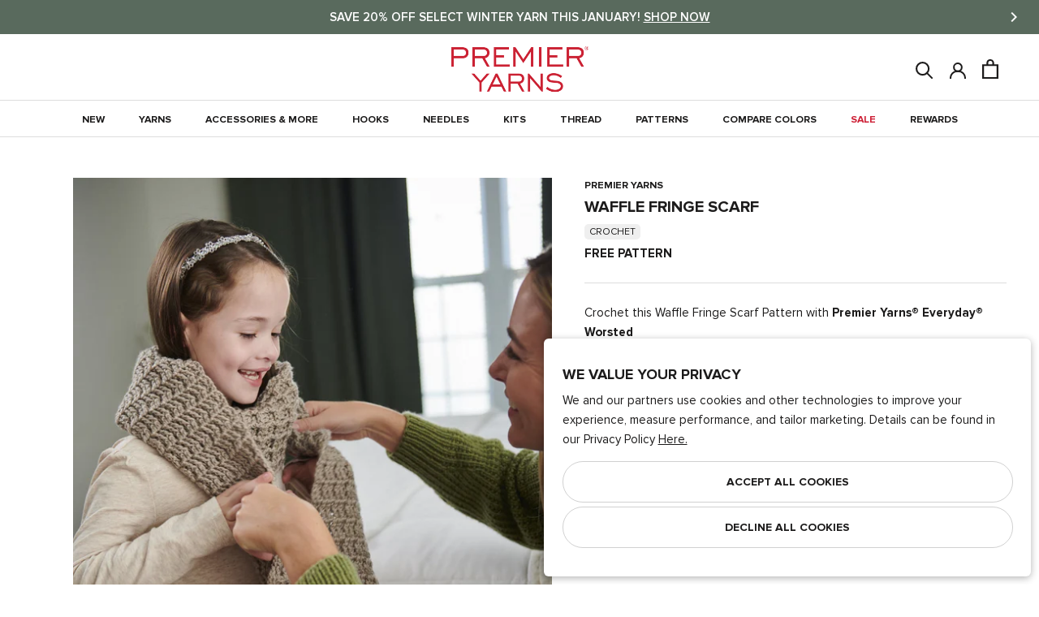

--- FILE ---
content_type: text/html; charset=utf-8
request_url: https://www.premieryarns.com/products/waffle-fringe-scarf
body_size: 49234
content:
<!doctype html>
<html class="no-js" lang="en">
  <head>
    <meta charset="utf-8"> 
    <meta http-equiv="X-UA-Compatible" content="IE=edge,chrome=1">
    <meta name="viewport" content="width=device-width,initial-scale=1">
    <meta name="theme-color" content="#ffffff">
    
    <meta name="google-site-verification" content="GualJIRh4KaFaBi4HUe56gR5rtb76_SGR3Q3oc5Jmfg" />

    
<meta name="description" content="Crochet this Waffle Fringe Scarf Pattern with Premier Yarns® Everyday® Worsted"><meta property="og:type" content="product">
  <meta property="og:title" content="Waffle Fringe Scarf"><meta property="og:image" content="http://www.premieryarns.com/cdn/shop/products/EverydayWorsted_WaffleFringeScarf_2_1024x.jpg?v=1603755568">
    <meta property="og:image:secure_url" content="https://www.premieryarns.com/cdn/shop/products/EverydayWorsted_WaffleFringeScarf_2_1024x.jpg?v=1603755568"><meta property="product:price:amount" content="Free">
  <meta property="product:price:currency" content="USD"><meta property="og:description" content="Crochet this Waffle Fringe Scarf Pattern with Premier Yarns® Everyday® Worsted"><meta property="og:url" content="https://www.premieryarns.com/products/waffle-fringe-scarf">
<meta property="og:site_name" content="Premier Yarns"><meta name="twitter:card" content="summary"><meta name="twitter:title" content="Waffle Fringe Scarf">
  <meta name="twitter:description" content>
  <meta name="twitter:image" content="https://www.premieryarns.com/cdn/shop/products/EverydayWorsted_WaffleFringeScarf_2_600x600_crop_center.jpg?v=1603755568">
    
    <title>
      Waffle Fringe Scarf &ndash; Premier Yarns
    </title>

    <link rel="apple-touch-icon" href="https://www.premieryarns.com/cdn/shop/files/Premier_LOGO_414bcae4-68f4-4e84-aec9-d29cb515dbb4_128x.png" /><link rel="icon" sizes="48x48" href="//www.premieryarns.com/cdn/shop/files/Premier_LOGO_414bcae4-68f4-4e84-aec9-d29cb515dbb4_48x.png?v=1738576233" type="image/png">
      <link rel="shortcut icon" sizes="32x32" href="//www.premieryarns.com/cdn/shop/files/Premier_LOGO_414bcae4-68f4-4e84-aec9-d29cb515dbb4_32x.png?v=1738576233" type="image/png">
      <link rel="icon" sizes="16x16" href="//www.premieryarns.com/cdn/shop/files/Premier_LOGO_414bcae4-68f4-4e84-aec9-d29cb515dbb4_48x.png?v=1738576233" type="image/png">
    <link rel="manifest" href="https://www.premieryarns.com/cdn/shop/files/manifest.json?v=1751906031" />

    
    <link rel="preconnect" href="https://cdn.shopify.com">
    <link rel="preconnect" href="https://fonts.shopifycdn.com">
    <link rel="dns-prefetch" href="https://ajax.googleapis.com">

    <link rel="canonical" href="https://www.premieryarns.com/products/waffle-fringe-scarf">
    <link rel="stylesheet" href="//www.premieryarns.com/cdn/shop/t/541/assets/theme.scss.css?v=66446165913313857621768319335">
    
    <link href="https://d3hw6dc1ow8pp2.cloudfront.net/styles/main.min.css" rel="stylesheet" type="text/css">
<style type="text/css">
.okeReviews .okeReviews-reviewsWidget-header-controls-writeReview {
        display: inline-block;
    }
    .okeReviews .okeReviews-reviewsWidget.is-okeReviews-empty {
        display: block;
    }
</style>
<script type="application/json" id="oke-reviews-settings">
{"analyticsSettings":{"isWidgetOnScreenTrackingEnabled":true,"provider":"gtag"},"disableInitialReviewsFetchOnProducts":false,"filtersEnabled":false,"initialReviewDisplayCount":5,"locale":"en","localeAndVariant":{"code":"en"},"omitMicrodata":true,"reviewSortOrder":"rating","subscriberId":"af2021da-0361-4410-8190-161c57da32b4","widgetTemplateId":"default","starRatingColor":"#FFCF2A","recorderPlus":true,"recorderQandaPlus":true}
</script>

    <link rel="stylesheet" type="text/css" href="https://dov7r31oq5dkj.cloudfront.net/af2021da-0361-4410-8190-161c57da32b4/widget-style-customisations.css?v=4b792a9e-5e74-47ff-abdc-ce61c5ca3c68">

    <script>
      // This allows to expose several variables to the global scope, to be used in scripts
      window.theme = {
        pageType: "product",
        moneyFormat: "${{amount}}",
        moneyWithCurrencyFormat: "${{amount}} USD",
        productImageSize: "square",
        searchMode: "product,article,page",
        showPageTransition: true,
        showElementStaggering: false,
        showImageZooming: false,
      };

      window.routes = {
        rootUrl: "\/",
        cartUrl: "\/cart",
        cartAddUrl: "\/cart\/add",
        cartClearUrl: "\/cart\/clear",
        cartUpdateUrl: "\/cart\/update",
        cartChangeUrl: "\/cart\/change",
        searchUrl: "\/search",
        productRecommendationsUrl: "\/recommendations\/products",
      };

      window.languages = {
        cartAddNote: "Add Order Note",
        cartEditNote: "Edit Order Note",
        productImageLoadingError: "This image could not be loaded. Please try to reload the page.",
        productFormAddToCart: "Add to cart",
        productFormUnavailable: "Unavailable",
        productFormSoldOut: "Sold Out",
        shippingEstimatorOneResult: "1 option available:",
        shippingEstimatorMoreResults: "{{count}} options available:",
        shippingEstimatorNoResults: "No shipping could be found",
        backInStock: "Notify Me When Back In Stock"
      };

      window.lazySizesConfig = {
        loadHidden: false,
        hFac: 0.5,
        expFactor: 2,
        ricTimeout: 150,
        lazyClass: 'Image--lazyLoad',
        loadingClass: 'Image--lazyLoading',
        loadedClass: 'Image--lazyLoaded'
      };

      window.essentailTrackingItems = {
        customerId: null,
        customerEmail: null,
        productId: 4370868306002
      }

      document.documentElement.className = document.documentElement.className.replace('no-js', 'js');
      document.documentElement.style.setProperty('--window-height', window.innerHeight + 'px');

      const getOS = () => {
        const { userAgent } = navigator; 

        if (/windows|win(ce|95|98|nt)|iemobile/i.test(userAgent)) {
          return 'Windows';
        }
        if (/android/i.test(userAgent)) {
          return 'Android';
        }
        if (/iphone|ipad|ipod|macintosh|mac os x/i.test(userAgent)) {
          // Note: User agents on newer Apple devices might just say 'Macintosh'
          return 'iOS/macOS';
        }
        if (/linux/i.test(userAgent)) {
          return 'Linux';
        }
        if (/cros/i.test(userAgent)) {
            return 'Chrome OS';
        }
      }

      // We do a quick detection of some features (we could use Modernizr but for so little...)
      (function() {
        let userAgent = getOS();

        document.documentElement.className += ((window.CSS && window.CSS.supports('(position: sticky) or (position: -webkit-sticky)')) ? ' supports-sticky' : ' no-supports-sticky');
        document.documentElement.className += (window.matchMedia('(-moz-touch-enabled: 1), (hover: none)')).matches ? ' no-supports-hover' : ' supports-hover';
        document.documentElement.className += (userAgent == "iOS/macOS" || userAgent == "Linux" ? ' macOs' : ' Windows');
      }());

      /*
        Store the customer login state in the local storage, to be used in scripts. 
        (if account authentication is updated. This will need to be updated.)
      */localStorage.removeItem('isLoggedIn');</script>
<script src="https://cdn.jsdelivr.net/npm/algoliasearch@5.23.2/dist/lite/builds/browser.umd.js" integrity="sha256-ng81LEqL7qdYwBhHTmKcKK6FJ2mhq5dd/4O6/6MJmLY=" crossorigin="anonymous"></script>
<script src="https://cdn.jsdelivr.net/npm/@algolia/autocomplete-js@1.19.1/dist/umd/index.production.js" integrity="sha256-sGUACIYwyWJSZXYbEEvipSAegyoeail/0WVsscfjnyk=" crossorigin="anonymous"></script>

<script>
    var ALGOLIA_INSIGHTS_SRC = "https://cdn.jsdelivr.net/npm/search-insights@2.17.3/dist/search-insights.min.js";

    !function(e,a,t,n,s,i,c){e.AlgoliaAnalyticsObject=s,e[s]=e[s]||function(){
    (e[s].queue=e[s].queue||[]).push(arguments)},e[s].version=(n.match(/@([^\/]+)\/?/) || [])[1],i=a.createElement(t),c=a.getElementsByTagName(t)[0],
    i.async=1,i.src=n,c.parentNode.insertBefore(i,c)
    }(window,document,"script",ALGOLIA_INSIGHTS_SRC,"aa");
</script>

<script>
    if(window.aa) {
        aa('init', {appId: "ZTIAHZGLX7", apiKey:"8f60a5221093dbf7594adcf0e5a78aa7"});
    };

    const { algoliasearch } = window['algoliasearch/lite'];
    const { autocomplete, getAlgoliaResults } = window['@algolia/autocomplete-js'];
</script>


<script>
      (function () {
        window.addEventListener("pageshow", function(event) {
          if (window.theme.showPageTransition) {
            var pageTransition = document.querySelector('.PageTransition');
            var pageTransitionLogo = document.querySelector('.premier-logo__icon');

            if (pageTransition) {
              pageTransition.style.opacity = '0';
              pageTransition.style.visibility= 'hidden';

              pageTransitionLogo.style.opacity = '0';
              pageTransitionLogo.style.visibility = 'hidden';
            }
          }

          // When the page is loaded from the cache, we have to reload the cart content
          document.documentElement.dispatchEvent(new CustomEvent('cart:refresh', {
            bubbles: true
          }));
          
          // When page is reloaded from the cache, we have to reload the premier palette content on product page & the premier board content page
          document.documentElement.dispatchEvent(new CustomEvent('board:refresh', {
            bubbles: true,
            detail: JSON.parse(localStorage.getItem('PremierBoard'))
          }));var PremierBoardArr = JSON.parse(localStorage.getItem('PremierBoard'));
          var HeaderBoardDot = document.querySelectorAll('.Header__BoardDot');

          if (!PremierBoardArr) {
            HeaderBoardDot.forEach((element) => {
              element.classList.remove('is-visible');
              element.innerText = '0';
            });
          } else {
            HeaderBoardDot.forEach((element) => {
              element.classList.add('is-visible');
              element.innerText = JSON.stringify(PremierBoardArr.length)
            })
          }

          // if user is authenticated via account add that to the first party tracking
          if(window.aa) {
            if(window.essentailTrackingItems.customerId) {
              aa('setAuthenticatedUserToken', `${window.essentailTrackingItems.customerId}`);
            } else {
              aa('setAuthenticatedUserToken', undefined);
            }
          }
        });
      })();
    </script>
    
    <!--   Premier Pallete Library   --><script src="//www.premieryarns.com/cdn/shop/t/541/assets/lazysizes.min.js?v=174358363404432586981768319214" async></script>
    <script src="//www.premieryarns.com/cdn/shop/t/541/assets/libs.min.js?v=175281401052518049911768319214" defer></script>
    <script src="//www.premieryarns.com/cdn/shop/t/541/assets/theme.min.js?v=134066656052929284571768319214" defer></script>
  <script type="application/ld+json">
  {
    "@context": "http://schema.org",
    "@type": "Product",
    "offers": [{
          "@type": "Offer",
          "name": "Default Title",
          "availability":"https://schema.org/InStock",
          "price": 0.0,
          "priceCurrency": "USD",
          "priceValidUntil": "2026-02-03","url": "/products/waffle-fringe-scarf/products/waffle-fringe-scarf?variant=31289552994386"
        }
],
    "brand": {
      "name": "Premier Yarns"
    },
    "name": "Waffle Fringe Scarf",
    "description": "Crochet this Waffle Fringe Scarf Pattern with Premier Yarns® Everyday® Worsted",
    "category": "Pattern",
    "url": "/products/waffle-fringe-scarf/products/waffle-fringe-scarf",
    "sku": "",
    "image": {
      "@type": "ImageObject",
      "url": "https://www.premieryarns.com/cdn/shop/products/EverydayWorsted_WaffleFringeScarf_2_1024x.jpg?v=1603755568",
      "image": "https://www.premieryarns.com/cdn/shop/products/EverydayWorsted_WaffleFringeScarf_2_1024x.jpg?v=1603755568",
      "name": "Waffle Fringe Scarf",
      "width": "1024",
      "height": "1024"
    }
    

  }
  </script>



  <script type="application/ld+json">
  {
    "@context": "http://schema.org",
    "@type": "BreadcrumbList",
  "itemListElement": [{
      "@type": "ListItem",
      "position": 1,
      "name": "Translation missing: en.general.breadcrumb.home",
      "item": "https://www.premieryarns.com"
    },{
          "@type": "ListItem",
          "position": 2,
          "name": "Waffle Fringe Scarf",
          "item": "https://www.premieryarns.com/products/waffle-fringe-scarf"
        }]
  }
  </script>
<script>window.performance && window.performance.mark && window.performance.mark('shopify.content_for_header.start');</script><meta name="google-site-verification" content="ndZ7tqEUmncuz2jlF4LC7YvQ5b3nesIRjGd8QYSHLd8">
<meta id="shopify-digital-wallet" name="shopify-digital-wallet" content="/11900400/digital_wallets/dialog">
<meta name="shopify-checkout-api-token" content="ecd40ac0166c02fe03ad54b12640ddf1">
<meta id="in-context-paypal-metadata" data-shop-id="11900400" data-venmo-supported="false" data-environment="production" data-locale="en_US" data-paypal-v4="true" data-currency="USD">
<link rel="alternate" hreflang="x-default" href="https://www.premieryarns.com/products/waffle-fringe-scarf">
<link rel="alternate" hreflang="en-CA" href="https://www.premieryarns.com/en-ca/products/waffle-fringe-scarf">
<link rel="alternate" hreflang="en-US" href="https://www.premieryarns.com/products/waffle-fringe-scarf">
<link rel="alternate" type="application/json+oembed" href="https://www.premieryarns.com/products/waffle-fringe-scarf.oembed">
<script async="async" src="/checkouts/internal/preloads.js?locale=en-US"></script>
<link rel="preconnect" href="https://shop.app" crossorigin="anonymous">
<script async="async" src="https://shop.app/checkouts/internal/preloads.js?locale=en-US&shop_id=11900400" crossorigin="anonymous"></script>
<script id="apple-pay-shop-capabilities" type="application/json">{"shopId":11900400,"countryCode":"US","currencyCode":"USD","merchantCapabilities":["supports3DS"],"merchantId":"gid:\/\/shopify\/Shop\/11900400","merchantName":"Premier Yarns","requiredBillingContactFields":["postalAddress","email"],"requiredShippingContactFields":["postalAddress","email"],"shippingType":"shipping","supportedNetworks":["visa","masterCard","amex","discover","elo","jcb"],"total":{"type":"pending","label":"Premier Yarns","amount":"1.00"},"shopifyPaymentsEnabled":true,"supportsSubscriptions":true}</script>
<script id="shopify-features" type="application/json">{"accessToken":"ecd40ac0166c02fe03ad54b12640ddf1","betas":["rich-media-storefront-analytics"],"domain":"www.premieryarns.com","predictiveSearch":true,"shopId":11900400,"locale":"en"}</script>
<script>var Shopify = Shopify || {};
Shopify.shop = "premier-yarns.myshopify.com";
Shopify.locale = "en";
Shopify.currency = {"active":"USD","rate":"1.0"};
Shopify.country = "US";
Shopify.theme = {"name":"Updates from Dev Team 01\/13","id":129245741138,"schema_name":"Premier Yarns -- Prestige","schema_version":"8.0.0","theme_store_id":null,"role":"main"};
Shopify.theme.handle = "null";
Shopify.theme.style = {"id":null,"handle":null};
Shopify.cdnHost = "www.premieryarns.com/cdn";
Shopify.routes = Shopify.routes || {};
Shopify.routes.root = "/";</script>
<script type="module">!function(o){(o.Shopify=o.Shopify||{}).modules=!0}(window);</script>
<script>!function(o){function n(){var o=[];function n(){o.push(Array.prototype.slice.apply(arguments))}return n.q=o,n}var t=o.Shopify=o.Shopify||{};t.loadFeatures=n(),t.autoloadFeatures=n()}(window);</script>
<script>
  window.ShopifyPay = window.ShopifyPay || {};
  window.ShopifyPay.apiHost = "shop.app\/pay";
  window.ShopifyPay.redirectState = null;
</script>
<script id="shop-js-analytics" type="application/json">{"pageType":"product"}</script>
<script defer="defer" async type="module" src="//www.premieryarns.com/cdn/shopifycloud/shop-js/modules/v2/client.init-shop-cart-sync_BT-GjEfc.en.esm.js"></script>
<script defer="defer" async type="module" src="//www.premieryarns.com/cdn/shopifycloud/shop-js/modules/v2/chunk.common_D58fp_Oc.esm.js"></script>
<script defer="defer" async type="module" src="//www.premieryarns.com/cdn/shopifycloud/shop-js/modules/v2/chunk.modal_xMitdFEc.esm.js"></script>
<script type="module">
  await import("//www.premieryarns.com/cdn/shopifycloud/shop-js/modules/v2/client.init-shop-cart-sync_BT-GjEfc.en.esm.js");
await import("//www.premieryarns.com/cdn/shopifycloud/shop-js/modules/v2/chunk.common_D58fp_Oc.esm.js");
await import("//www.premieryarns.com/cdn/shopifycloud/shop-js/modules/v2/chunk.modal_xMitdFEc.esm.js");

  window.Shopify.SignInWithShop?.initShopCartSync?.({"fedCMEnabled":true,"windoidEnabled":true});

</script>
<script>
  window.Shopify = window.Shopify || {};
  if (!window.Shopify.featureAssets) window.Shopify.featureAssets = {};
  window.Shopify.featureAssets['shop-js'] = {"shop-cart-sync":["modules/v2/client.shop-cart-sync_DZOKe7Ll.en.esm.js","modules/v2/chunk.common_D58fp_Oc.esm.js","modules/v2/chunk.modal_xMitdFEc.esm.js"],"init-fed-cm":["modules/v2/client.init-fed-cm_B6oLuCjv.en.esm.js","modules/v2/chunk.common_D58fp_Oc.esm.js","modules/v2/chunk.modal_xMitdFEc.esm.js"],"shop-cash-offers":["modules/v2/client.shop-cash-offers_D2sdYoxE.en.esm.js","modules/v2/chunk.common_D58fp_Oc.esm.js","modules/v2/chunk.modal_xMitdFEc.esm.js"],"shop-login-button":["modules/v2/client.shop-login-button_QeVjl5Y3.en.esm.js","modules/v2/chunk.common_D58fp_Oc.esm.js","modules/v2/chunk.modal_xMitdFEc.esm.js"],"pay-button":["modules/v2/client.pay-button_DXTOsIq6.en.esm.js","modules/v2/chunk.common_D58fp_Oc.esm.js","modules/v2/chunk.modal_xMitdFEc.esm.js"],"shop-button":["modules/v2/client.shop-button_DQZHx9pm.en.esm.js","modules/v2/chunk.common_D58fp_Oc.esm.js","modules/v2/chunk.modal_xMitdFEc.esm.js"],"avatar":["modules/v2/client.avatar_BTnouDA3.en.esm.js"],"init-windoid":["modules/v2/client.init-windoid_CR1B-cfM.en.esm.js","modules/v2/chunk.common_D58fp_Oc.esm.js","modules/v2/chunk.modal_xMitdFEc.esm.js"],"init-shop-for-new-customer-accounts":["modules/v2/client.init-shop-for-new-customer-accounts_C_vY_xzh.en.esm.js","modules/v2/client.shop-login-button_QeVjl5Y3.en.esm.js","modules/v2/chunk.common_D58fp_Oc.esm.js","modules/v2/chunk.modal_xMitdFEc.esm.js"],"init-shop-email-lookup-coordinator":["modules/v2/client.init-shop-email-lookup-coordinator_BI7n9ZSv.en.esm.js","modules/v2/chunk.common_D58fp_Oc.esm.js","modules/v2/chunk.modal_xMitdFEc.esm.js"],"init-shop-cart-sync":["modules/v2/client.init-shop-cart-sync_BT-GjEfc.en.esm.js","modules/v2/chunk.common_D58fp_Oc.esm.js","modules/v2/chunk.modal_xMitdFEc.esm.js"],"shop-toast-manager":["modules/v2/client.shop-toast-manager_DiYdP3xc.en.esm.js","modules/v2/chunk.common_D58fp_Oc.esm.js","modules/v2/chunk.modal_xMitdFEc.esm.js"],"init-customer-accounts":["modules/v2/client.init-customer-accounts_D9ZNqS-Q.en.esm.js","modules/v2/client.shop-login-button_QeVjl5Y3.en.esm.js","modules/v2/chunk.common_D58fp_Oc.esm.js","modules/v2/chunk.modal_xMitdFEc.esm.js"],"init-customer-accounts-sign-up":["modules/v2/client.init-customer-accounts-sign-up_iGw4briv.en.esm.js","modules/v2/client.shop-login-button_QeVjl5Y3.en.esm.js","modules/v2/chunk.common_D58fp_Oc.esm.js","modules/v2/chunk.modal_xMitdFEc.esm.js"],"shop-follow-button":["modules/v2/client.shop-follow-button_CqMgW2wH.en.esm.js","modules/v2/chunk.common_D58fp_Oc.esm.js","modules/v2/chunk.modal_xMitdFEc.esm.js"],"checkout-modal":["modules/v2/client.checkout-modal_xHeaAweL.en.esm.js","modules/v2/chunk.common_D58fp_Oc.esm.js","modules/v2/chunk.modal_xMitdFEc.esm.js"],"shop-login":["modules/v2/client.shop-login_D91U-Q7h.en.esm.js","modules/v2/chunk.common_D58fp_Oc.esm.js","modules/v2/chunk.modal_xMitdFEc.esm.js"],"lead-capture":["modules/v2/client.lead-capture_BJmE1dJe.en.esm.js","modules/v2/chunk.common_D58fp_Oc.esm.js","modules/v2/chunk.modal_xMitdFEc.esm.js"],"payment-terms":["modules/v2/client.payment-terms_Ci9AEqFq.en.esm.js","modules/v2/chunk.common_D58fp_Oc.esm.js","modules/v2/chunk.modal_xMitdFEc.esm.js"]};
</script>
<script>(function() {
  var isLoaded = false;
  function asyncLoad() {
    if (isLoaded) return;
    isLoaded = true;
    var urls = ["https:\/\/d3hw6dc1ow8pp2.cloudfront.net\/reviewsWidget.min.js?shop=premier-yarns.myshopify.com","https:\/\/cdn.noibu.com\/collect-core.js?shop=premier-yarns.myshopify.com"];
    for (var i = 0; i < urls.length; i++) {
      var s = document.createElement('script');
      s.type = 'text/javascript';
      s.async = true;
      s.src = urls[i];
      var x = document.getElementsByTagName('script')[0];
      x.parentNode.insertBefore(s, x);
    }
  };
  if(window.attachEvent) {
    window.attachEvent('onload', asyncLoad);
  } else {
    window.addEventListener('load', asyncLoad, false);
  }
})();</script>
<script id="__st">var __st={"a":11900400,"offset":-18000,"reqid":"64e400d7-4f2c-4ce0-a19d-a6f902cc92d8-1769295000","pageurl":"www.premieryarns.com\/products\/waffle-fringe-scarf","u":"afc2689c0219","p":"product","rtyp":"product","rid":4370868306002};</script>
<script>window.ShopifyPaypalV4VisibilityTracking = true;</script>
<script id="captcha-bootstrap">!function(){'use strict';const t='contact',e='account',n='new_comment',o=[[t,t],['blogs',n],['comments',n],[t,'customer']],c=[[e,'customer_login'],[e,'guest_login'],[e,'recover_customer_password'],[e,'create_customer']],r=t=>t.map((([t,e])=>`form[action*='/${t}']:not([data-nocaptcha='true']) input[name='form_type'][value='${e}']`)).join(','),a=t=>()=>t?[...document.querySelectorAll(t)].map((t=>t.form)):[];function s(){const t=[...o],e=r(t);return a(e)}const i='password',u='form_key',d=['recaptcha-v3-token','g-recaptcha-response','h-captcha-response',i],f=()=>{try{return window.sessionStorage}catch{return}},m='__shopify_v',_=t=>t.elements[u];function p(t,e,n=!1){try{const o=window.sessionStorage,c=JSON.parse(o.getItem(e)),{data:r}=function(t){const{data:e,action:n}=t;return t[m]||n?{data:e,action:n}:{data:t,action:n}}(c);for(const[e,n]of Object.entries(r))t.elements[e]&&(t.elements[e].value=n);n&&o.removeItem(e)}catch(o){console.error('form repopulation failed',{error:o})}}const l='form_type',E='cptcha';function T(t){t.dataset[E]=!0}const w=window,h=w.document,L='Shopify',v='ce_forms',y='captcha';let A=!1;((t,e)=>{const n=(g='f06e6c50-85a8-45c8-87d0-21a2b65856fe',I='https://cdn.shopify.com/shopifycloud/storefront-forms-hcaptcha/ce_storefront_forms_captcha_hcaptcha.v1.5.2.iife.js',D={infoText:'Protected by hCaptcha',privacyText:'Privacy',termsText:'Terms'},(t,e,n)=>{const o=w[L][v],c=o.bindForm;if(c)return c(t,g,e,D).then(n);var r;o.q.push([[t,g,e,D],n]),r=I,A||(h.body.append(Object.assign(h.createElement('script'),{id:'captcha-provider',async:!0,src:r})),A=!0)});var g,I,D;w[L]=w[L]||{},w[L][v]=w[L][v]||{},w[L][v].q=[],w[L][y]=w[L][y]||{},w[L][y].protect=function(t,e){n(t,void 0,e),T(t)},Object.freeze(w[L][y]),function(t,e,n,w,h,L){const[v,y,A,g]=function(t,e,n){const i=e?o:[],u=t?c:[],d=[...i,...u],f=r(d),m=r(i),_=r(d.filter((([t,e])=>n.includes(e))));return[a(f),a(m),a(_),s()]}(w,h,L),I=t=>{const e=t.target;return e instanceof HTMLFormElement?e:e&&e.form},D=t=>v().includes(t);t.addEventListener('submit',(t=>{const e=I(t);if(!e)return;const n=D(e)&&!e.dataset.hcaptchaBound&&!e.dataset.recaptchaBound,o=_(e),c=g().includes(e)&&(!o||!o.value);(n||c)&&t.preventDefault(),c&&!n&&(function(t){try{if(!f())return;!function(t){const e=f();if(!e)return;const n=_(t);if(!n)return;const o=n.value;o&&e.removeItem(o)}(t);const e=Array.from(Array(32),(()=>Math.random().toString(36)[2])).join('');!function(t,e){_(t)||t.append(Object.assign(document.createElement('input'),{type:'hidden',name:u})),t.elements[u].value=e}(t,e),function(t,e){const n=f();if(!n)return;const o=[...t.querySelectorAll(`input[type='${i}']`)].map((({name:t})=>t)),c=[...d,...o],r={};for(const[a,s]of new FormData(t).entries())c.includes(a)||(r[a]=s);n.setItem(e,JSON.stringify({[m]:1,action:t.action,data:r}))}(t,e)}catch(e){console.error('failed to persist form',e)}}(e),e.submit())}));const S=(t,e)=>{t&&!t.dataset[E]&&(n(t,e.some((e=>e===t))),T(t))};for(const o of['focusin','change'])t.addEventListener(o,(t=>{const e=I(t);D(e)&&S(e,y())}));const B=e.get('form_key'),M=e.get(l),P=B&&M;t.addEventListener('DOMContentLoaded',(()=>{const t=y();if(P)for(const e of t)e.elements[l].value===M&&p(e,B);[...new Set([...A(),...v().filter((t=>'true'===t.dataset.shopifyCaptcha))])].forEach((e=>S(e,t)))}))}(h,new URLSearchParams(w.location.search),n,t,e,['guest_login'])})(!1,!0)}();</script>
<script integrity="sha256-4kQ18oKyAcykRKYeNunJcIwy7WH5gtpwJnB7kiuLZ1E=" data-source-attribution="shopify.loadfeatures" defer="defer" src="//www.premieryarns.com/cdn/shopifycloud/storefront/assets/storefront/load_feature-a0a9edcb.js" crossorigin="anonymous"></script>
<script crossorigin="anonymous" defer="defer" src="//www.premieryarns.com/cdn/shopifycloud/storefront/assets/shopify_pay/storefront-65b4c6d7.js?v=20250812"></script>
<script data-source-attribution="shopify.dynamic_checkout.dynamic.init">var Shopify=Shopify||{};Shopify.PaymentButton=Shopify.PaymentButton||{isStorefrontPortableWallets:!0,init:function(){window.Shopify.PaymentButton.init=function(){};var t=document.createElement("script");t.src="https://www.premieryarns.com/cdn/shopifycloud/portable-wallets/latest/portable-wallets.en.js",t.type="module",document.head.appendChild(t)}};
</script>
<script data-source-attribution="shopify.dynamic_checkout.buyer_consent">
  function portableWalletsHideBuyerConsent(e){var t=document.getElementById("shopify-buyer-consent"),n=document.getElementById("shopify-subscription-policy-button");t&&n&&(t.classList.add("hidden"),t.setAttribute("aria-hidden","true"),n.removeEventListener("click",e))}function portableWalletsShowBuyerConsent(e){var t=document.getElementById("shopify-buyer-consent"),n=document.getElementById("shopify-subscription-policy-button");t&&n&&(t.classList.remove("hidden"),t.removeAttribute("aria-hidden"),n.addEventListener("click",e))}window.Shopify?.PaymentButton&&(window.Shopify.PaymentButton.hideBuyerConsent=portableWalletsHideBuyerConsent,window.Shopify.PaymentButton.showBuyerConsent=portableWalletsShowBuyerConsent);
</script>
<script data-source-attribution="shopify.dynamic_checkout.cart.bootstrap">document.addEventListener("DOMContentLoaded",(function(){function t(){return document.querySelector("shopify-accelerated-checkout-cart, shopify-accelerated-checkout")}if(t())Shopify.PaymentButton.init();else{new MutationObserver((function(e,n){t()&&(Shopify.PaymentButton.init(),n.disconnect())})).observe(document.body,{childList:!0,subtree:!0})}}));
</script>
<link id="shopify-accelerated-checkout-styles" rel="stylesheet" media="screen" href="https://www.premieryarns.com/cdn/shopifycloud/portable-wallets/latest/accelerated-checkout-backwards-compat.css" crossorigin="anonymous">
<style id="shopify-accelerated-checkout-cart">
        #shopify-buyer-consent {
  margin-top: 1em;
  display: inline-block;
  width: 100%;
}

#shopify-buyer-consent.hidden {
  display: none;
}

#shopify-subscription-policy-button {
  background: none;
  border: none;
  padding: 0;
  text-decoration: underline;
  font-size: inherit;
  cursor: pointer;
}

#shopify-subscription-policy-button::before {
  box-shadow: none;
}

      </style>

<script>window.performance && window.performance.mark && window.performance.mark('shopify.content_for_header.end');</script>
   
  <!-- BEGIN app block: shopify://apps/klaviyo-email-marketing-sms/blocks/klaviyo-onsite-embed/2632fe16-c075-4321-a88b-50b567f42507 -->












  <script async src="https://static.klaviyo.com/onsite/js/J3GJLv/klaviyo.js?company_id=J3GJLv"></script>
  <script>!function(){if(!window.klaviyo){window._klOnsite=window._klOnsite||[];try{window.klaviyo=new Proxy({},{get:function(n,i){return"push"===i?function(){var n;(n=window._klOnsite).push.apply(n,arguments)}:function(){for(var n=arguments.length,o=new Array(n),w=0;w<n;w++)o[w]=arguments[w];var t="function"==typeof o[o.length-1]?o.pop():void 0,e=new Promise((function(n){window._klOnsite.push([i].concat(o,[function(i){t&&t(i),n(i)}]))}));return e}}})}catch(n){window.klaviyo=window.klaviyo||[],window.klaviyo.push=function(){var n;(n=window._klOnsite).push.apply(n,arguments)}}}}();</script>

  
    <script id="viewed_product">
      if (item == null) {
        var _learnq = _learnq || [];

        var MetafieldReviews = null
        var MetafieldYotpoRating = null
        var MetafieldYotpoCount = null
        var MetafieldLooxRating = null
        var MetafieldLooxCount = null
        var okendoProduct = null
        var okendoProductReviewCount = null
        var okendoProductReviewAverageValue = null
        try {
          // The following fields are used for Customer Hub recently viewed in order to add reviews.
          // This information is not part of __kla_viewed. Instead, it is part of __kla_viewed_reviewed_items
          MetafieldReviews = {};
          MetafieldYotpoRating = null
          MetafieldYotpoCount = null
          MetafieldLooxRating = null
          MetafieldLooxCount = null

          okendoProduct = null
          // If the okendo metafield is not legacy, it will error, which then requires the new json formatted data
          if (okendoProduct && 'error' in okendoProduct) {
            okendoProduct = null
          }
          okendoProductReviewCount = okendoProduct ? okendoProduct.reviewCount : null
          okendoProductReviewAverageValue = okendoProduct ? okendoProduct.reviewAverageValue : null
        } catch (error) {
          console.error('Error in Klaviyo onsite reviews tracking:', error);
        }

        var item = {
          Name: "Waffle Fringe Scarf",
          ProductID: 4370868306002,
          Categories: ["Anti-Pilling Everyday® Worsted Patterns","Anti-Pilling Patterns","Free Crochet Patterns","Free Knitting \u0026 Crochet Patterns","Free Knitting \u0026 Crochet Patterns","Pattern","Patterns!","Scarves"],
          ImageURL: "https://www.premieryarns.com/cdn/shop/products/EverydayWorsted_WaffleFringeScarf_2_grande.jpg?v=1603755568",
          URL: "https://www.premieryarns.com/products/waffle-fringe-scarf",
          Brand: "Premier Yarns",
          Price: "$0.00",
          Value: "0.00",
          CompareAtPrice: "$0.00"
        };
        _learnq.push(['track', 'Viewed Product', item]);
        _learnq.push(['trackViewedItem', {
          Title: item.Name,
          ItemId: item.ProductID,
          Categories: item.Categories,
          ImageUrl: item.ImageURL,
          Url: item.URL,
          Metadata: {
            Brand: item.Brand,
            Price: item.Price,
            Value: item.Value,
            CompareAtPrice: item.CompareAtPrice
          },
          metafields:{
            reviews: MetafieldReviews,
            yotpo:{
              rating: MetafieldYotpoRating,
              count: MetafieldYotpoCount,
            },
            loox:{
              rating: MetafieldLooxRating,
              count: MetafieldLooxCount,
            },
            okendo: {
              rating: okendoProductReviewAverageValue,
              count: okendoProductReviewCount,
            }
          }
        }]);
      }
    </script>
  




  <script>
    window.klaviyoReviewsProductDesignMode = false
  </script>







<!-- END app block --><script src="https://cdn.shopify.com/extensions/019bec76-bf04-75b3-9131-34827afe520d/smile-io-275/assets/smile-loader.js" type="text/javascript" defer="defer"></script>
<link href="https://monorail-edge.shopifysvc.com" rel="dns-prefetch">
<script>(function(){if ("sendBeacon" in navigator && "performance" in window) {try {var session_token_from_headers = performance.getEntriesByType('navigation')[0].serverTiming.find(x => x.name == '_s').description;} catch {var session_token_from_headers = undefined;}var session_cookie_matches = document.cookie.match(/_shopify_s=([^;]*)/);var session_token_from_cookie = session_cookie_matches && session_cookie_matches.length === 2 ? session_cookie_matches[1] : "";var session_token = session_token_from_headers || session_token_from_cookie || "";function handle_abandonment_event(e) {var entries = performance.getEntries().filter(function(entry) {return /monorail-edge.shopifysvc.com/.test(entry.name);});if (!window.abandonment_tracked && entries.length === 0) {window.abandonment_tracked = true;var currentMs = Date.now();var navigation_start = performance.timing.navigationStart;var payload = {shop_id: 11900400,url: window.location.href,navigation_start,duration: currentMs - navigation_start,session_token,page_type: "product"};window.navigator.sendBeacon("https://monorail-edge.shopifysvc.com/v1/produce", JSON.stringify({schema_id: "online_store_buyer_site_abandonment/1.1",payload: payload,metadata: {event_created_at_ms: currentMs,event_sent_at_ms: currentMs}}));}}window.addEventListener('pagehide', handle_abandonment_event);}}());</script>
<script id="web-pixels-manager-setup">(function e(e,d,r,n,o){if(void 0===o&&(o={}),!Boolean(null===(a=null===(i=window.Shopify)||void 0===i?void 0:i.analytics)||void 0===a?void 0:a.replayQueue)){var i,a;window.Shopify=window.Shopify||{};var t=window.Shopify;t.analytics=t.analytics||{};var s=t.analytics;s.replayQueue=[],s.publish=function(e,d,r){return s.replayQueue.push([e,d,r]),!0};try{self.performance.mark("wpm:start")}catch(e){}var l=function(){var e={modern:/Edge?\/(1{2}[4-9]|1[2-9]\d|[2-9]\d{2}|\d{4,})\.\d+(\.\d+|)|Firefox\/(1{2}[4-9]|1[2-9]\d|[2-9]\d{2}|\d{4,})\.\d+(\.\d+|)|Chrom(ium|e)\/(9{2}|\d{3,})\.\d+(\.\d+|)|(Maci|X1{2}).+ Version\/(15\.\d+|(1[6-9]|[2-9]\d|\d{3,})\.\d+)([,.]\d+|)( \(\w+\)|)( Mobile\/\w+|) Safari\/|Chrome.+OPR\/(9{2}|\d{3,})\.\d+\.\d+|(CPU[ +]OS|iPhone[ +]OS|CPU[ +]iPhone|CPU IPhone OS|CPU iPad OS)[ +]+(15[._]\d+|(1[6-9]|[2-9]\d|\d{3,})[._]\d+)([._]\d+|)|Android:?[ /-](13[3-9]|1[4-9]\d|[2-9]\d{2}|\d{4,})(\.\d+|)(\.\d+|)|Android.+Firefox\/(13[5-9]|1[4-9]\d|[2-9]\d{2}|\d{4,})\.\d+(\.\d+|)|Android.+Chrom(ium|e)\/(13[3-9]|1[4-9]\d|[2-9]\d{2}|\d{4,})\.\d+(\.\d+|)|SamsungBrowser\/([2-9]\d|\d{3,})\.\d+/,legacy:/Edge?\/(1[6-9]|[2-9]\d|\d{3,})\.\d+(\.\d+|)|Firefox\/(5[4-9]|[6-9]\d|\d{3,})\.\d+(\.\d+|)|Chrom(ium|e)\/(5[1-9]|[6-9]\d|\d{3,})\.\d+(\.\d+|)([\d.]+$|.*Safari\/(?![\d.]+ Edge\/[\d.]+$))|(Maci|X1{2}).+ Version\/(10\.\d+|(1[1-9]|[2-9]\d|\d{3,})\.\d+)([,.]\d+|)( \(\w+\)|)( Mobile\/\w+|) Safari\/|Chrome.+OPR\/(3[89]|[4-9]\d|\d{3,})\.\d+\.\d+|(CPU[ +]OS|iPhone[ +]OS|CPU[ +]iPhone|CPU IPhone OS|CPU iPad OS)[ +]+(10[._]\d+|(1[1-9]|[2-9]\d|\d{3,})[._]\d+)([._]\d+|)|Android:?[ /-](13[3-9]|1[4-9]\d|[2-9]\d{2}|\d{4,})(\.\d+|)(\.\d+|)|Mobile Safari.+OPR\/([89]\d|\d{3,})\.\d+\.\d+|Android.+Firefox\/(13[5-9]|1[4-9]\d|[2-9]\d{2}|\d{4,})\.\d+(\.\d+|)|Android.+Chrom(ium|e)\/(13[3-9]|1[4-9]\d|[2-9]\d{2}|\d{4,})\.\d+(\.\d+|)|Android.+(UC? ?Browser|UCWEB|U3)[ /]?(15\.([5-9]|\d{2,})|(1[6-9]|[2-9]\d|\d{3,})\.\d+)\.\d+|SamsungBrowser\/(5\.\d+|([6-9]|\d{2,})\.\d+)|Android.+MQ{2}Browser\/(14(\.(9|\d{2,})|)|(1[5-9]|[2-9]\d|\d{3,})(\.\d+|))(\.\d+|)|K[Aa][Ii]OS\/(3\.\d+|([4-9]|\d{2,})\.\d+)(\.\d+|)/},d=e.modern,r=e.legacy,n=navigator.userAgent;return n.match(d)?"modern":n.match(r)?"legacy":"unknown"}(),u="modern"===l?"modern":"legacy",c=(null!=n?n:{modern:"",legacy:""})[u],f=function(e){return[e.baseUrl,"/wpm","/b",e.hashVersion,"modern"===e.buildTarget?"m":"l",".js"].join("")}({baseUrl:d,hashVersion:r,buildTarget:u}),m=function(e){var d=e.version,r=e.bundleTarget,n=e.surface,o=e.pageUrl,i=e.monorailEndpoint;return{emit:function(e){var a=e.status,t=e.errorMsg,s=(new Date).getTime(),l=JSON.stringify({metadata:{event_sent_at_ms:s},events:[{schema_id:"web_pixels_manager_load/3.1",payload:{version:d,bundle_target:r,page_url:o,status:a,surface:n,error_msg:t},metadata:{event_created_at_ms:s}}]});if(!i)return console&&console.warn&&console.warn("[Web Pixels Manager] No Monorail endpoint provided, skipping logging."),!1;try{return self.navigator.sendBeacon.bind(self.navigator)(i,l)}catch(e){}var u=new XMLHttpRequest;try{return u.open("POST",i,!0),u.setRequestHeader("Content-Type","text/plain"),u.send(l),!0}catch(e){return console&&console.warn&&console.warn("[Web Pixels Manager] Got an unhandled error while logging to Monorail."),!1}}}}({version:r,bundleTarget:l,surface:e.surface,pageUrl:self.location.href,monorailEndpoint:e.monorailEndpoint});try{o.browserTarget=l,function(e){var d=e.src,r=e.async,n=void 0===r||r,o=e.onload,i=e.onerror,a=e.sri,t=e.scriptDataAttributes,s=void 0===t?{}:t,l=document.createElement("script"),u=document.querySelector("head"),c=document.querySelector("body");if(l.async=n,l.src=d,a&&(l.integrity=a,l.crossOrigin="anonymous"),s)for(var f in s)if(Object.prototype.hasOwnProperty.call(s,f))try{l.dataset[f]=s[f]}catch(e){}if(o&&l.addEventListener("load",o),i&&l.addEventListener("error",i),u)u.appendChild(l);else{if(!c)throw new Error("Did not find a head or body element to append the script");c.appendChild(l)}}({src:f,async:!0,onload:function(){if(!function(){var e,d;return Boolean(null===(d=null===(e=window.Shopify)||void 0===e?void 0:e.analytics)||void 0===d?void 0:d.initialized)}()){var d=window.webPixelsManager.init(e)||void 0;if(d){var r=window.Shopify.analytics;r.replayQueue.forEach((function(e){var r=e[0],n=e[1],o=e[2];d.publishCustomEvent(r,n,o)})),r.replayQueue=[],r.publish=d.publishCustomEvent,r.visitor=d.visitor,r.initialized=!0}}},onerror:function(){return m.emit({status:"failed",errorMsg:"".concat(f," has failed to load")})},sri:function(e){var d=/^sha384-[A-Za-z0-9+/=]+$/;return"string"==typeof e&&d.test(e)}(c)?c:"",scriptDataAttributes:o}),m.emit({status:"loading"})}catch(e){m.emit({status:"failed",errorMsg:(null==e?void 0:e.message)||"Unknown error"})}}})({shopId: 11900400,storefrontBaseUrl: "https://www.premieryarns.com",extensionsBaseUrl: "https://extensions.shopifycdn.com/cdn/shopifycloud/web-pixels-manager",monorailEndpoint: "https://monorail-edge.shopifysvc.com/unstable/produce_batch",surface: "storefront-renderer",enabledBetaFlags: ["2dca8a86"],webPixelsConfigList: [{"id":"866910290","configuration":"{}","eventPayloadVersion":"v1","runtimeContext":"LAX","scriptVersion":"05963f3d7720ab0892663543636662ec","type":"APP","apiClientId":145825267713,"privacyPurposes":["ANALYTICS"],"capabilities":["advanced_dom_events"],"dataSharingAdjustments":{"protectedCustomerApprovalScopes":[]}},{"id":"834895954","configuration":"{\"accountID\":\"J3GJLv\",\"webPixelConfig\":\"eyJlbmFibGVBZGRlZFRvQ2FydEV2ZW50cyI6IHRydWV9\"}","eventPayloadVersion":"v1","runtimeContext":"STRICT","scriptVersion":"524f6c1ee37bacdca7657a665bdca589","type":"APP","apiClientId":123074,"privacyPurposes":["ANALYTICS","MARKETING"],"dataSharingAdjustments":{"protectedCustomerApprovalScopes":["read_customer_address","read_customer_email","read_customer_name","read_customer_personal_data","read_customer_phone"]}},{"id":"769032274","configuration":"{\"referralUrlParamName\":\"r\",\"referralValidityPeriod\":\"7\",\"inboundEventsUrl\":\"https:\/\/inbound.brandchamp.io\/v1\/events\"}","eventPayloadVersion":"v1","runtimeContext":"STRICT","scriptVersion":"d101f0425d87554b91b9bb491dfe9183","type":"APP","apiClientId":1172806,"privacyPurposes":[],"dataSharingAdjustments":{"protectedCustomerApprovalScopes":["read_customer_address","read_customer_email","read_customer_name","read_customer_personal_data"]}},{"id":"609878098","configuration":"{\"tagID\":\"2614010038893\"}","eventPayloadVersion":"v1","runtimeContext":"STRICT","scriptVersion":"18031546ee651571ed29edbe71a3550b","type":"APP","apiClientId":3009811,"privacyPurposes":["ANALYTICS","MARKETING","SALE_OF_DATA"],"dataSharingAdjustments":{"protectedCustomerApprovalScopes":["read_customer_address","read_customer_email","read_customer_name","read_customer_personal_data","read_customer_phone"]}},{"id":"286097490","configuration":"{\"config\":\"{\\\"pixel_id\\\":\\\"G-4JMHHCHCE6\\\",\\\"target_country\\\":\\\"US\\\",\\\"gtag_events\\\":[{\\\"type\\\":\\\"purchase\\\",\\\"action_label\\\":\\\"G-4JMHHCHCE6\\\"},{\\\"type\\\":\\\"page_view\\\",\\\"action_label\\\":\\\"G-4JMHHCHCE6\\\"},{\\\"type\\\":\\\"view_item\\\",\\\"action_label\\\":\\\"G-4JMHHCHCE6\\\"},{\\\"type\\\":\\\"search\\\",\\\"action_label\\\":\\\"G-4JMHHCHCE6\\\"},{\\\"type\\\":\\\"add_to_cart\\\",\\\"action_label\\\":\\\"G-4JMHHCHCE6\\\"},{\\\"type\\\":\\\"begin_checkout\\\",\\\"action_label\\\":\\\"G-4JMHHCHCE6\\\"},{\\\"type\\\":\\\"add_payment_info\\\",\\\"action_label\\\":\\\"G-4JMHHCHCE6\\\"}],\\\"enable_monitoring_mode\\\":false}\"}","eventPayloadVersion":"v1","runtimeContext":"OPEN","scriptVersion":"b2a88bafab3e21179ed38636efcd8a93","type":"APP","apiClientId":1780363,"privacyPurposes":[],"dataSharingAdjustments":{"protectedCustomerApprovalScopes":["read_customer_address","read_customer_email","read_customer_name","read_customer_personal_data","read_customer_phone"]}},{"id":"168067154","configuration":"{\"pixel_id\":\"1739930759622001\",\"pixel_type\":\"facebook_pixel\",\"metaapp_system_user_token\":\"-\"}","eventPayloadVersion":"v1","runtimeContext":"OPEN","scriptVersion":"ca16bc87fe92b6042fbaa3acc2fbdaa6","type":"APP","apiClientId":2329312,"privacyPurposes":["ANALYTICS","MARKETING","SALE_OF_DATA"],"dataSharingAdjustments":{"protectedCustomerApprovalScopes":["read_customer_address","read_customer_email","read_customer_name","read_customer_personal_data","read_customer_phone"]}},{"id":"18219090","configuration":"{\"campaignID\":\"18076\",\"externalExecutionURL\":\"https:\/\/engine.saasler.com\/api\/v1\/webhook_executions\/43cdec357ea89a9328d968a04dca2437\"}","eventPayloadVersion":"v1","runtimeContext":"STRICT","scriptVersion":"d89aa9260a7e3daa33c6dca1e641a0ca","type":"APP","apiClientId":3546795,"privacyPurposes":[],"dataSharingAdjustments":{"protectedCustomerApprovalScopes":["read_customer_email","read_customer_personal_data"]}},{"id":"10223698","eventPayloadVersion":"1","runtimeContext":"LAX","scriptVersion":"4","type":"CUSTOM","privacyPurposes":["ANALYTICS","MARKETING","SALE_OF_DATA"],"name":"Pinterest"},{"id":"26869842","eventPayloadVersion":"1","runtimeContext":"LAX","scriptVersion":"1","type":"CUSTOM","privacyPurposes":["ANALYTICS","MARKETING","SALE_OF_DATA"],"name":"LP Microsoft UET Revenue"},{"id":"26902610","eventPayloadVersion":"1","runtimeContext":"LAX","scriptVersion":"1","type":"CUSTOM","privacyPurposes":["ANALYTICS","MARKETING","SALE_OF_DATA"],"name":"LP Google Ads Purchases"},{"id":"26935378","eventPayloadVersion":"1","runtimeContext":"LAX","scriptVersion":"2","type":"CUSTOM","privacyPurposes":["ANALYTICS","MARKETING","SALE_OF_DATA"],"name":"LP GAds Dynamic Remarketing"},{"id":"104366162","eventPayloadVersion":"1","runtimeContext":"LAX","scriptVersion":"73","type":"CUSTOM","privacyPurposes":["ANALYTICS"],"name":"Algolia Post Purchase Tracking"},{"id":"shopify-app-pixel","configuration":"{}","eventPayloadVersion":"v1","runtimeContext":"STRICT","scriptVersion":"0450","apiClientId":"shopify-pixel","type":"APP","privacyPurposes":["ANALYTICS","MARKETING"]},{"id":"shopify-custom-pixel","eventPayloadVersion":"v1","runtimeContext":"LAX","scriptVersion":"0450","apiClientId":"shopify-pixel","type":"CUSTOM","privacyPurposes":["ANALYTICS","MARKETING"]}],isMerchantRequest: false,initData: {"shop":{"name":"Premier Yarns","paymentSettings":{"currencyCode":"USD"},"myshopifyDomain":"premier-yarns.myshopify.com","countryCode":"US","storefrontUrl":"https:\/\/www.premieryarns.com"},"customer":null,"cart":null,"checkout":null,"productVariants":[{"price":{"amount":0.0,"currencyCode":"USD"},"product":{"title":"Waffle Fringe Scarf","vendor":"Premier Yarns","id":"4370868306002","untranslatedTitle":"Waffle Fringe Scarf","url":"\/products\/waffle-fringe-scarf","type":"Pattern"},"id":"31289552994386","image":{"src":"\/\/www.premieryarns.com\/cdn\/shop\/products\/EverydayWorsted_WaffleFringeScarf_2.jpg?v=1603755568"},"sku":"","title":"Default Title","untranslatedTitle":"Default Title"}],"purchasingCompany":null},},"https://www.premieryarns.com/cdn","fcfee988w5aeb613cpc8e4bc33m6693e112",{"modern":"","legacy":""},{"shopId":"11900400","storefrontBaseUrl":"https:\/\/www.premieryarns.com","extensionBaseUrl":"https:\/\/extensions.shopifycdn.com\/cdn\/shopifycloud\/web-pixels-manager","surface":"storefront-renderer","enabledBetaFlags":"[\"2dca8a86\"]","isMerchantRequest":"false","hashVersion":"fcfee988w5aeb613cpc8e4bc33m6693e112","publish":"custom","events":"[[\"page_viewed\",{}],[\"product_viewed\",{\"productVariant\":{\"price\":{\"amount\":0.0,\"currencyCode\":\"USD\"},\"product\":{\"title\":\"Waffle Fringe Scarf\",\"vendor\":\"Premier Yarns\",\"id\":\"4370868306002\",\"untranslatedTitle\":\"Waffle Fringe Scarf\",\"url\":\"\/products\/waffle-fringe-scarf\",\"type\":\"Pattern\"},\"id\":\"31289552994386\",\"image\":{\"src\":\"\/\/www.premieryarns.com\/cdn\/shop\/products\/EverydayWorsted_WaffleFringeScarf_2.jpg?v=1603755568\"},\"sku\":\"\",\"title\":\"Default Title\",\"untranslatedTitle\":\"Default Title\"}}]]"});</script><script>
  window.ShopifyAnalytics = window.ShopifyAnalytics || {};
  window.ShopifyAnalytics.meta = window.ShopifyAnalytics.meta || {};
  window.ShopifyAnalytics.meta.currency = 'USD';
  var meta = {"product":{"id":4370868306002,"gid":"gid:\/\/shopify\/Product\/4370868306002","vendor":"Premier Yarns","type":"Pattern","handle":"waffle-fringe-scarf","variants":[{"id":31289552994386,"price":0,"name":"Waffle Fringe Scarf","public_title":null,"sku":""}],"remote":false},"page":{"pageType":"product","resourceType":"product","resourceId":4370868306002,"requestId":"64e400d7-4f2c-4ce0-a19d-a6f902cc92d8-1769295000"}};
  for (var attr in meta) {
    window.ShopifyAnalytics.meta[attr] = meta[attr];
  }
</script>
<script class="analytics">
  (function () {
    var customDocumentWrite = function(content) {
      var jquery = null;

      if (window.jQuery) {
        jquery = window.jQuery;
      } else if (window.Checkout && window.Checkout.$) {
        jquery = window.Checkout.$;
      }

      if (jquery) {
        jquery('body').append(content);
      }
    };

    var hasLoggedConversion = function(token) {
      if (token) {
        return document.cookie.indexOf('loggedConversion=' + token) !== -1;
      }
      return false;
    }

    var setCookieIfConversion = function(token) {
      if (token) {
        var twoMonthsFromNow = new Date(Date.now());
        twoMonthsFromNow.setMonth(twoMonthsFromNow.getMonth() + 2);

        document.cookie = 'loggedConversion=' + token + '; expires=' + twoMonthsFromNow;
      }
    }

    var trekkie = window.ShopifyAnalytics.lib = window.trekkie = window.trekkie || [];
    if (trekkie.integrations) {
      return;
    }
    trekkie.methods = [
      'identify',
      'page',
      'ready',
      'track',
      'trackForm',
      'trackLink'
    ];
    trekkie.factory = function(method) {
      return function() {
        var args = Array.prototype.slice.call(arguments);
        args.unshift(method);
        trekkie.push(args);
        return trekkie;
      };
    };
    for (var i = 0; i < trekkie.methods.length; i++) {
      var key = trekkie.methods[i];
      trekkie[key] = trekkie.factory(key);
    }
    trekkie.load = function(config) {
      trekkie.config = config || {};
      trekkie.config.initialDocumentCookie = document.cookie;
      var first = document.getElementsByTagName('script')[0];
      var script = document.createElement('script');
      script.type = 'text/javascript';
      script.onerror = function(e) {
        var scriptFallback = document.createElement('script');
        scriptFallback.type = 'text/javascript';
        scriptFallback.onerror = function(error) {
                var Monorail = {
      produce: function produce(monorailDomain, schemaId, payload) {
        var currentMs = new Date().getTime();
        var event = {
          schema_id: schemaId,
          payload: payload,
          metadata: {
            event_created_at_ms: currentMs,
            event_sent_at_ms: currentMs
          }
        };
        return Monorail.sendRequest("https://" + monorailDomain + "/v1/produce", JSON.stringify(event));
      },
      sendRequest: function sendRequest(endpointUrl, payload) {
        // Try the sendBeacon API
        if (window && window.navigator && typeof window.navigator.sendBeacon === 'function' && typeof window.Blob === 'function' && !Monorail.isIos12()) {
          var blobData = new window.Blob([payload], {
            type: 'text/plain'
          });

          if (window.navigator.sendBeacon(endpointUrl, blobData)) {
            return true;
          } // sendBeacon was not successful

        } // XHR beacon

        var xhr = new XMLHttpRequest();

        try {
          xhr.open('POST', endpointUrl);
          xhr.setRequestHeader('Content-Type', 'text/plain');
          xhr.send(payload);
        } catch (e) {
          console.log(e);
        }

        return false;
      },
      isIos12: function isIos12() {
        return window.navigator.userAgent.lastIndexOf('iPhone; CPU iPhone OS 12_') !== -1 || window.navigator.userAgent.lastIndexOf('iPad; CPU OS 12_') !== -1;
      }
    };
    Monorail.produce('monorail-edge.shopifysvc.com',
      'trekkie_storefront_load_errors/1.1',
      {shop_id: 11900400,
      theme_id: 129245741138,
      app_name: "storefront",
      context_url: window.location.href,
      source_url: "//www.premieryarns.com/cdn/s/trekkie.storefront.8d95595f799fbf7e1d32231b9a28fd43b70c67d3.min.js"});

        };
        scriptFallback.async = true;
        scriptFallback.src = '//www.premieryarns.com/cdn/s/trekkie.storefront.8d95595f799fbf7e1d32231b9a28fd43b70c67d3.min.js';
        first.parentNode.insertBefore(scriptFallback, first);
      };
      script.async = true;
      script.src = '//www.premieryarns.com/cdn/s/trekkie.storefront.8d95595f799fbf7e1d32231b9a28fd43b70c67d3.min.js';
      first.parentNode.insertBefore(script, first);
    };
    trekkie.load(
      {"Trekkie":{"appName":"storefront","development":false,"defaultAttributes":{"shopId":11900400,"isMerchantRequest":null,"themeId":129245741138,"themeCityHash":"16726869286026604898","contentLanguage":"en","currency":"USD"},"isServerSideCookieWritingEnabled":true,"monorailRegion":"shop_domain","enabledBetaFlags":["65f19447"]},"Session Attribution":{},"S2S":{"facebookCapiEnabled":true,"source":"trekkie-storefront-renderer","apiClientId":580111}}
    );

    var loaded = false;
    trekkie.ready(function() {
      if (loaded) return;
      loaded = true;

      window.ShopifyAnalytics.lib = window.trekkie;

      var originalDocumentWrite = document.write;
      document.write = customDocumentWrite;
      try { window.ShopifyAnalytics.merchantGoogleAnalytics.call(this); } catch(error) {};
      document.write = originalDocumentWrite;

      window.ShopifyAnalytics.lib.page(null,{"pageType":"product","resourceType":"product","resourceId":4370868306002,"requestId":"64e400d7-4f2c-4ce0-a19d-a6f902cc92d8-1769295000","shopifyEmitted":true});

      var match = window.location.pathname.match(/checkouts\/(.+)\/(thank_you|post_purchase)/)
      var token = match? match[1]: undefined;
      if (!hasLoggedConversion(token)) {
        setCookieIfConversion(token);
        window.ShopifyAnalytics.lib.track("Viewed Product",{"currency":"USD","variantId":31289552994386,"productId":4370868306002,"productGid":"gid:\/\/shopify\/Product\/4370868306002","name":"Waffle Fringe Scarf","price":"0.00","sku":"","brand":"Premier Yarns","variant":null,"category":"Pattern","nonInteraction":true,"remote":false},undefined,undefined,{"shopifyEmitted":true});
      window.ShopifyAnalytics.lib.track("monorail:\/\/trekkie_storefront_viewed_product\/1.1",{"currency":"USD","variantId":31289552994386,"productId":4370868306002,"productGid":"gid:\/\/shopify\/Product\/4370868306002","name":"Waffle Fringe Scarf","price":"0.00","sku":"","brand":"Premier Yarns","variant":null,"category":"Pattern","nonInteraction":true,"remote":false,"referer":"https:\/\/www.premieryarns.com\/products\/waffle-fringe-scarf"});
      }
    });


        var eventsListenerScript = document.createElement('script');
        eventsListenerScript.async = true;
        eventsListenerScript.src = "//www.premieryarns.com/cdn/shopifycloud/storefront/assets/shop_events_listener-3da45d37.js";
        document.getElementsByTagName('head')[0].appendChild(eventsListenerScript);

})();</script>
<script
  defer
  src="https://www.premieryarns.com/cdn/shopifycloud/perf-kit/shopify-perf-kit-3.0.4.min.js"
  data-application="storefront-renderer"
  data-shop-id="11900400"
  data-render-region="gcp-us-east1"
  data-page-type="product"
  data-theme-instance-id="129245741138"
  data-theme-name="Premier Yarns -- Prestige"
  data-theme-version="8.0.0"
  data-monorail-region="shop_domain"
  data-resource-timing-sampling-rate="10"
  data-shs="true"
  data-shs-beacon="true"
  data-shs-export-with-fetch="true"
  data-shs-logs-sample-rate="1"
  data-shs-beacon-endpoint="https://www.premieryarns.com/api/collect"
></script>
</head>
  
  <body class="prestige--v4  template-product">
    <a class="PageSkipLink u-visually-hidden" href="#main">Skip to content</a>
    <span class="LoadingBar"></span>
    <div class="PageOverlay" data-action="close-search"></div><div class="PageTransition"></div>
      <svg role="presentation" viewBox="0 0 500 500" class="premier-logo__icon">
      <defs>
        <style>.cls-1{fill:#c82031;}</style>
      </defs>
      <g>
        <path class="cls-1" d="M23.2,205.48h29.16c4.15,0,7.29-.92,9.43-2.75,2.13-1.84,3.2-4.53,3.2-8.08s-1.07-6.18-3.2-8.11c-2.14-1.94-5.14-2.9-9.01-2.9H23.2v21.85h0Zm-8.2,36.64v-66.1H52.9c6.43,0,11.49,1.6,15.18,4.79,3.69,3.19,5.54,7.56,5.54,13.11s-1.79,10.4-5.36,13.95c-3.57,3.55-8.33,5.33-14.28,5.33H23.2v28.92H15Z"/>
        <path class="cls-1" d="M95.05,205.48h29.16c4.15,0,7.29-.92,9.43-2.75,2.13-1.84,3.2-4.53,3.2-8.08s-1.07-6.18-3.2-8.11c-2.14-1.94-5.14-2.9-9.01-2.9h-29.58v21.85h0Zm-8.2,36.64v-66.1h37.9c6.47,0,11.54,1.63,15.21,4.88,3.67,3.25,5.51,7.75,5.51,13.5,0,4.79-1.44,8.89-4.31,12.3-2.87,3.41-6.67,5.54-11.38,6.38l16.53,29.04h-9.1l-16.52-28.92h-25.63v28.92h-8.2Z"/>
        <polygon class="cls-1" points="160.43 242.13 160.43 176.03 212.4 176.03 212.4 183.63 168.64 183.63 168.64 203.03 195.1 203.03 195.1 210.63 168.64 210.63 168.64 234.52 215.1 234.52 215.1 242.13 160.43 242.13 160.43 242.13"/>
        <polygon class="cls-1" points="227.01 242.13 227.01 176.03 234.62 176.03 261.32 216.5 288.2 176.03 295.69 176.03 295.69 242.13 287.54 242.13 287.54 190.52 261.32 229.61 235.1 190.52 235.1 242.13 227.01 242.13 227.01 242.13"/>
        <polygon class="cls-1" points="315.15 242.13 315.15 175.67 323.47 175.67 323.47 242.13 315.15 242.13 315.15 242.13"/>
        <polygon class="cls-1" points="343.35 242.13 343.35 176.03 395.32 176.03 395.32 183.63 351.55 183.63 351.55 203.03 378.01 203.03 378.01 210.63 351.55 210.63 351.55 234.52 398.01 234.52 398.01 242.13 343.35 242.13 343.35 242.13"/>
        <path class="cls-1" d="M418.13,205.48h29.16c4.15,0,7.29-.92,9.43-2.75,2.13-1.84,3.2-4.53,3.2-8.08s-1.07-6.18-3.2-8.11c-2.14-1.94-5.14-2.9-9.01-2.9h-29.58v21.85h0Zm-8.2,36.64v-66.1h37.9c6.47,0,11.53,1.63,15.21,4.88,3.67,3.25,5.51,7.75,5.51,13.5,0,4.79-1.44,8.89-4.31,12.3-2.87,3.41-6.67,5.54-11.38,6.38l16.53,29.04h-9.1l-16.52-28.92h-25.63v28.92h-8.2Z"/>
        <path class="cls-1" d="M478.35,176h-1.43v2.74h1.43c.81,0,1.38-.1,1.7-.3,.33-.2,.49-.54,.49-1.03s-.17-.86-.52-1.08c-.34-.22-.9-.33-1.67-.33h0Zm.22-.78c1.07,0,1.87,.17,2.38,.52,.52,.34,.77,.87,.77,1.59,0,.54-.16,.99-.49,1.35-.33,.36-.76,.58-1.31,.66l1.7,3.52h-1.31l-1.61-3.36h-1.78v3.36h-1.15v-7.63h2.79Zm5.71,3.95c0-.81-.15-1.57-.43-2.28-.29-.72-.71-1.35-1.25-1.9-.57-.56-1.21-.99-1.93-1.29-.72-.3-1.48-.45-2.29-.45s-1.53,.14-2.23,.43c-.7,.29-1.33,.71-1.89,1.26-.57,.58-1.01,1.24-1.32,1.95-.3,.72-.46,1.47-.46,2.24s.15,1.52,.45,2.23c.3,.71,.73,1.35,1.29,1.91,.57,.56,1.21,.99,1.92,1.29,.71,.3,1.46,.45,2.23,.45s1.54-.15,2.27-.45c.73-.3,1.38-.73,1.96-1.3,.55-.54,.97-1.15,1.25-1.85,.29-.7,.43-1.45,.43-2.26h0Zm-5.91-6.66c.92,0,1.78,.17,2.58,.5,.81,.33,1.52,.81,2.14,1.45,.61,.61,1.09,1.33,1.42,2.13,.33,.8,.49,1.66,.49,2.55s-.16,1.75-.48,2.54c-.32,.79-.8,1.49-1.42,2.11-.65,.64-1.37,1.13-2.19,1.47-.81,.34-1.66,.51-2.53,.51s-1.73-.17-2.53-.5c-.8-.33-1.51-.82-2.14-1.46-.63-.63-1.12-1.34-1.45-2.14-.33-.8-.5-1.64-.5-2.52s.17-1.71,.51-2.53c.34-.82,.83-1.55,1.47-2.19,.61-.62,1.31-1.09,2.1-1.42,.79-.33,1.63-.49,2.53-.49h0Z"/>
      </g>
      <g>
        <path class="cls-1" d="M110.95,325.89v-30.39l-27.31-30.27h9.45l21.7,23.96,21.59-23.96h9.56l-27.47,30.39v30.27h-7.53Z"/>
        <path class="cls-1" d="M136.75,325.89l29.72-60.66h6.26l30.05,60.66h-8.19l-8.24-16.32h-33.52l-8.02,16.32h-8.08Zm19.56-23.4h26.7l-13.41-26.87-13.3,26.87Z"/>
        <path class="cls-1" d="M210.56,325.89v-60.66h34.78c5.93,0,10.59,1.5,13.96,4.48,3.37,2.99,5.05,7.11,5.05,12.39,0,4.4-1.32,8.16-3.96,11.3-2.64,3.13-6.12,5.08-10.44,5.84l15.16,26.65h-8.35l-15.16-26.54h-23.52v26.54h-7.53Zm7.53-33.62h26.76c3.81,0,6.69-.84,8.65-2.52s2.94-4.16,2.94-7.42-.98-5.67-2.94-7.44-4.71-2.67-8.27-2.67h-27.14v20.06Z"/>
        <path class="cls-1" d="M276.96,325.89v-60.66h3.96l39.34,45.33v-45.33h7.58v60.66h-3.85l-39.5-45.33v45.33h-7.53Z"/>
        <path class="cls-1" d="M339.02,316.77l4.4-6.54c4.29,3.34,8.74,5.88,13.38,7.64,4.63,1.76,9.22,2.64,13.76,2.64,5.6,0,10.15-1.19,13.65-3.57,3.5-2.38,5.25-5.44,5.25-9.17,0-2.97-1.26-5.41-3.76-7.33-2.51-1.93-5.98-3.07-10.41-3.43-1.06-.11-2.6-.22-4.62-.33-9.96-.69-16.76-1.86-20.38-3.52-2.82-1.35-4.96-3.1-6.43-5.24-1.47-2.15-2.2-4.55-2.2-7.23,0-4.87,2.18-8.88,6.54-12.03,4.36-3.15,10.02-4.73,16.98-4.73,5.05,0,10.04,.84,14.97,2.5,4.93,1.67,9.61,4.13,14.04,7.39l-4.4,6.27c-3.74-3-7.67-5.27-11.78-6.79-4.12-1.52-8.36-2.28-12.72-2.28-4.58,0-8.35,.89-11.32,2.66-2.97,1.78-4.45,4-4.45,6.67,0,1.07,.24,2.03,.71,2.91s1.21,1.7,2.2,2.47c2.49,1.86,7.88,3.06,16.15,3.57,3.81,.22,6.76,.46,8.85,.71,6.15,.7,11.03,2.68,14.61,5.93,3.59,3.26,5.38,7.28,5.38,12.04,0,5.67-2.46,10.35-7.39,14.01-4.93,3.66-11.38,5.49-19.37,5.49-6.04,0-11.66-.88-16.84-2.64-5.18-1.76-10.12-4.45-14.81-8.07Z"/>
      </g>
    </svg>
<div id="shopify-section-popup" class="shopify-section">

        <div class="Modal Modal--fullScreen NewsletterModal" id="newsletter-modal" data-section-id="popup" data-section-type="newsletter-popup" data-section-settings='
          {
            "apparitionDelay": 5,
            "showOnlyOnce": false,
            "expireDays": 30,
            "previewStep": "step_one"
          }
        ' data-countries-url="//www.premieryarns.com/cdn/shop/t/541/assets/country-codes.json?v=216155" role="dialog" aria-hidden="true" data-scrollable>
          <div class="Modal__Inner">
            <div class="Modal__Content">
              <div class="NewsletterModal__Wrapper">
                <div class="NewsletterModal__Image NewsletterModal__Image--mobile AspectRatio AspectRatio--withFallback" style="background:#ddd;  --aspect-ratio: 2.87;"><img class="Image--lazyLoad Image--fadeIn" data-sizes="auto" data-optimumx="1.2" data-widths="[100,200,300,400,500,600,700,800,900,1000,1200,1300,1400,1500,1600]" data-src="//www.premieryarns.com/cdn/shop/files/popup-mobile_{width}x.jpg?v=1767641517" alt="Two friends smile while admiring the Sidestep Side-Button Sweater made with Premier Yarns Colorfusion DK, showing off the vibrant striped pattern."/>
                </div>

                <div class="NewsletterModal__Image NewsletterModal__Image--desktop AspectRatio AspectRatio--withFallback" style="background: #ddd; --aspect-ratio: 0.585;"><img class="Image--lazyLoad Image--fadeIn" data-sizes="auto" data-optimumx="1.2" data-widths="[100,200,300,400,500,600,700,800,900,1000]" data-src="//www.premieryarns.com/cdn/shop/files/Pop-UpDesktop2__copy_{width}x.jpg?v=1767641511" alt="Two friends smile while admiring the Sidestep Side-Button Sweater made with Premier Yarns Colorfusion DK, showing off the vibrant striped pattern."/>
                </div>

                <div class="NewsletterModal__Content">
                  <button class="Modal__Close RoundButton--small NewsletterModal__Close" data-action="close-modal"><svg class="Icon Icon--modal-close" role="presentation" viewBox="0 0 16 14">
      <path d="M15 0L1 14m14 0L1 0" stroke="currentColor" fill="none" fill-rule="evenodd"></path>
    </svg></button><form id="popup-newsletter" class="Form" novalidate="novalidate">
                      <div class="NewsletterModal__Body">
                        <div class="NewsletterModal__Blocks">
                                <div
                                  class="NewsletterModal__Text Rte" style="text-align: left; font-size: 17px;"
                                  
                                >
                                  <p>We're happy you're here!</p>
                                </div>
                              

                                <div
                                  class="NewsletterModal__Heading" style="text-align: left; font-size: 2.7rem;"
                                  
                                >
                                  <h2>
                                    Sign Up For Email
                                  </h2>
                                </div>
                              

                                <div
                                  class="NewsletterModal__Text Rte" style="text-align: left; font-size: 16px;"
                                  
                                >
                                  <p>Subscribe to our newsletter to receive free patterns, access to exclusive deals, and learn about our new products!</p>
                                </div>
                              

                                  <div 
                                    class="NewsletterModal__Input" 
                                    data-step="step_one"
                                    
                                  >
                                    <label class="u-h6" for="email">
                                      EMAIL  
                                    </label>
                                    <div class="NewsletterForm__Input--Container" >
                                      <input 
                                        type="email"
                                        class="NewsletterInput Form__Input"
                                        id="email"
                                        name="email"
                                        aria-label="Email"
                                        autocomplete="off"
                                        required="required"
                                      >
                                    </div>
                                  </div>
                                
<div 
                                  class="NewsletterModal__Input"
                                  data-step="step_one"
                                  data-block-type="dropdown"
                                  
                                >
                                  <span class="u-h6" id="label-Crafting Type">WHAT TYPE OF CRAFTER ARE YOU? - OPTIONAL </span>
                                  <div class="NewsletterForm__Input--Container NewsletterModal__Dropdown" ><svg class="Icon Icon--select-arrow" role="presentation" viewBox="0 0 19 12">
      <polyline fill="none" stroke="currentColor" points="17 2 9.5 10 2 2" fill-rule="evenodd" stroke-width="2" stroke-linecap="square"></polyline>
    </svg><button 
                                      type="button"
                                      class="NewsletterModal__Dropdown--trigger"
                                      aria-haspopup="listbox"
                                      aria-expanded="false"
                                      aria-controls="popover-popup-dropdown_X6JRV7"
                                      aria-labelledby="label-Crafting Type"
                                    >
                                      <span class="NewsletterInput Form__Input NewsletterModal__Dropdown--label">&nbsp;</span>
                                    </button>

                                    <input 
                                      type="hidden"
                                      class="NewsletterInput Form__Input NewsletterModal__Dropdown--input"
                                      id="Crafting Type"
                                      name="Crafting Type"
                                      aria-label="What type of crafter are you?"
                                      autocomplete="off"
                                      
                                      value=""
                                    >
                                    <div id="popover-popup-dropdown_X6JRV7" class="NewsletterModal__Dropdown--wrapper Popover" aria-hidden="true">
                                      <div id="popup-dropdown_X6JRV7" class="NewsletterModal__Dropdown--menu Popover__ValueList" role="listbox"><div 
                                              class="NewsletterModal__Dropdown--option"
                                              role="option"
                                              tabindex="0"
                                              data-action="select-value"
                                              data-value="Knit"
                                            >
                                              Knit
                                            </div><div 
                                              class="NewsletterModal__Dropdown--option"
                                              role="option"
                                              tabindex="0"
                                              data-action="select-value"
                                              data-value="Crochet"
                                            >
                                              Crochet
                                            </div><div 
                                              class="NewsletterModal__Dropdown--option"
                                              role="option"
                                              tabindex="0"
                                              data-action="select-value"
                                              data-value="Both Knit and Crochet"
                                            >
                                              Both Knit and Crochet
                                            </div><div 
                                              class="NewsletterModal__Dropdown--option"
                                              role="option"
                                              tabindex="0"
                                              data-action="select-value"
                                              data-value="Other Type of Craft"
                                            >
                                              Other Type of Craft
                                            </div></div>
                                    </div>
                                  </div>
                                </div>
                                  <button 
                                    class="PopupSubscribeButton Form__Submit Button Button--primary Button--full" 
                                    type="submit" data-action="newsletter-popup-submit"
                                     
                                    data-step="step_one" 
                                    
                                  >
                                    <span>Subscribe</span>
                                    <span class="BackInStockButtonLoader"></span>
                                  </button>
                                

                                  <div 
                                    class="NewsletterModal__Input"
                                    data-step="step_two"
                                    hidden
                                  >
                                    <label class="u-h6" for="phone">
                                      PHONE NUMBER - OPTIONAL 
                                    </label>
                                    <div class="NewsletterForm__Input--Container NewsletterModal__Dropdown NewsletterModal__Dropdown--phone" >
                                        <button 
                                        type="button"
                                        class="NewsletterModal__Dropdown--trigger"
                                        id="phone-dropdown-trigger"
                                        aria-haspopup="listbox"
                                        aria-expanded="false"
                                        aria-controls="popup-country-popover"
                                        >
                                          <span class="NewsletterModal__Dropdown--label" aria-label="United States">
                                            <div class="Newsletter__FlagWrapper" style="margin-right:0;">
                                              <div class="AspectRatio AspectRatio--withFallback" style="--aspect-ratio: 1.333;">
                                              <img class="Image--lazyLoad Image--fadeIn NewsletterFlag" data-src="https://cdn.shopify.com/s/files/1/1190/0400/files/us_{width}x.svg" alt="United States Flag" data-widths="[100]" data-sizes="auto">
                                              </div>
                                            </div>
                                          </span><svg class="Icon Icon--select-arrow" role="presentation" viewBox="0 0 19 12">
      <polyline fill="none" stroke="currentColor" points="17 2 9.5 10 2 2" fill-rule="evenodd" stroke-width="2" stroke-linecap="square"></polyline>
    </svg></button>
                                        <div id="popup-country-popover" class="NewsletterModal__Dropdown--wrapper Popover" aria-hidden="true">
                                          <div class="NewsletterModal__Dropdown--search Dropdown--search">
                                            <input 
                                              type="text"
                                              name="country-search"
                                              class="NewsletterInput Form__Input"
                                              placeholder="Search countries..."
                                              data-action="search-countries"
                                              autocomplete="off"
                                              aria-label="Search countries"
                                            >
                                          </div>
                                          <div id="country-menu" class="NewsletterModal__Dropdown--menu Popover__ValueList" role="listbox">
                                              <div class="NewsletterModal__Dropdown--option " role="option" tabindex="0" data-value="AD" data-action="select-value" data-dial-code="+376" data-country-code="AD" data-country-name="Andorra">
                                                <div class="Newsletter__FlagWrapper">
                                                  <div class="AspectRatio AspectRatio--withFallback" style="--aspect-ratio: 1.333;">
                                                    <img class="Image--lazyLoad Image--fadeIn NewsletterFlag" data-src="https://cdn.shopify.com/s/files/1/1190/0400/files/ad_{width}x.svg" alt="Andorra Flag" data-widths="[100]" data-sizes="auto">
                                                  </div>
                                                </div>
                                                <div>Andorra</div>
                                                <div>+376</div>
                                              </div>
                                              <div class="NewsletterModal__Dropdown--option " role="option" tabindex="0" data-value="AE" data-action="select-value" data-dial-code="+971" data-country-code="AE" data-country-name="United Arab Emirates">
                                                <div class="Newsletter__FlagWrapper">
                                                  <div class="AspectRatio AspectRatio--withFallback" style="--aspect-ratio: 1.333;">
                                                    <img class="Image--lazyLoad Image--fadeIn NewsletterFlag" data-src="https://cdn.shopify.com/s/files/1/1190/0400/files/ae_{width}x.svg" alt="United Arab Emirates Flag" data-widths="[100]" data-sizes="auto">
                                                  </div>
                                                </div>
                                                <div>United Arab Emirates</div>
                                                <div>+971</div>
                                              </div>
                                              <div class="NewsletterModal__Dropdown--option " role="option" tabindex="0" data-value="AF" data-action="select-value" data-dial-code="+93" data-country-code="AF" data-country-name="Afghanistan">
                                                <div class="Newsletter__FlagWrapper">
                                                  <div class="AspectRatio AspectRatio--withFallback" style="--aspect-ratio: 1.333;">
                                                    <img class="Image--lazyLoad Image--fadeIn NewsletterFlag" data-src="https://cdn.shopify.com/s/files/1/1190/0400/files/af_{width}x.svg" alt="Afghanistan Flag" data-widths="[100]" data-sizes="auto">
                                                  </div>
                                                </div>
                                                <div>Afghanistan</div>
                                                <div>+93</div>
                                              </div>
                                              <div class="NewsletterModal__Dropdown--option " role="option" tabindex="0" data-value="AG" data-action="select-value" data-dial-code="+1" data-country-code="AG" data-country-name="Antigua and Barbuda">
                                                <div class="Newsletter__FlagWrapper">
                                                  <div class="AspectRatio AspectRatio--withFallback" style="--aspect-ratio: 1.333;">
                                                    <img class="Image--lazyLoad Image--fadeIn NewsletterFlag" data-src="https://cdn.shopify.com/s/files/1/1190/0400/files/ag_{width}x.svg" alt="Antigua and Barbuda Flag" data-widths="[100]" data-sizes="auto">
                                                  </div>
                                                </div>
                                                <div>Antigua and Barbuda</div>
                                                <div>+1</div>
                                              </div>
                                              <div class="NewsletterModal__Dropdown--option " role="option" tabindex="0" data-value="AI" data-action="select-value" data-dial-code="+1" data-country-code="AI" data-country-name="Anguilla">
                                                <div class="Newsletter__FlagWrapper">
                                                  <div class="AspectRatio AspectRatio--withFallback" style="--aspect-ratio: 1.333;">
                                                    <img class="Image--lazyLoad Image--fadeIn NewsletterFlag" data-src="https://cdn.shopify.com/s/files/1/1190/0400/files/ai_{width}x.svg" alt="Anguilla Flag" data-widths="[100]" data-sizes="auto">
                                                  </div>
                                                </div>
                                                <div>Anguilla</div>
                                                <div>+1</div>
                                              </div>
                                              <div class="NewsletterModal__Dropdown--option " role="option" tabindex="0" data-value="AL" data-action="select-value" data-dial-code="+355" data-country-code="AL" data-country-name="Albania">
                                                <div class="Newsletter__FlagWrapper">
                                                  <div class="AspectRatio AspectRatio--withFallback" style="--aspect-ratio: 1.333;">
                                                    <img class="Image--lazyLoad Image--fadeIn NewsletterFlag" data-src="https://cdn.shopify.com/s/files/1/1190/0400/files/al_{width}x.svg" alt="Albania Flag" data-widths="[100]" data-sizes="auto">
                                                  </div>
                                                </div>
                                                <div>Albania</div>
                                                <div>+355</div>
                                              </div>
                                              <div class="NewsletterModal__Dropdown--option " role="option" tabindex="0" data-value="AM" data-action="select-value" data-dial-code="+374" data-country-code="AM" data-country-name="Armenia">
                                                <div class="Newsletter__FlagWrapper">
                                                  <div class="AspectRatio AspectRatio--withFallback" style="--aspect-ratio: 1.333;">
                                                    <img class="Image--lazyLoad Image--fadeIn NewsletterFlag" data-src="https://cdn.shopify.com/s/files/1/1190/0400/files/am_{width}x.svg" alt="Armenia Flag" data-widths="[100]" data-sizes="auto">
                                                  </div>
                                                </div>
                                                <div>Armenia</div>
                                                <div>+374</div>
                                              </div>
                                              <div class="NewsletterModal__Dropdown--option " role="option" tabindex="0" data-value="AO" data-action="select-value" data-dial-code="+244" data-country-code="AO" data-country-name="Angola">
                                                <div class="Newsletter__FlagWrapper">
                                                  <div class="AspectRatio AspectRatio--withFallback" style="--aspect-ratio: 1.333;">
                                                    <img class="Image--lazyLoad Image--fadeIn NewsletterFlag" data-src="https://cdn.shopify.com/s/files/1/1190/0400/files/ao_{width}x.svg" alt="Angola Flag" data-widths="[100]" data-sizes="auto">
                                                  </div>
                                                </div>
                                                <div>Angola</div>
                                                <div>+244</div>
                                              </div>
                                              <div class="NewsletterModal__Dropdown--option " role="option" tabindex="0" data-value="AR" data-action="select-value" data-dial-code="+54" data-country-code="AR" data-country-name="Argentina">
                                                <div class="Newsletter__FlagWrapper">
                                                  <div class="AspectRatio AspectRatio--withFallback" style="--aspect-ratio: 1.333;">
                                                    <img class="Image--lazyLoad Image--fadeIn NewsletterFlag" data-src="https://cdn.shopify.com/s/files/1/1190/0400/files/ar_{width}x.svg" alt="Argentina Flag" data-widths="[100]" data-sizes="auto">
                                                  </div>
                                                </div>
                                                <div>Argentina</div>
                                                <div>+54</div>
                                              </div>
                                              <div class="NewsletterModal__Dropdown--option " role="option" tabindex="0" data-value="AS" data-action="select-value" data-dial-code="+1" data-country-code="AS" data-country-name="American Samoa">
                                                <div class="Newsletter__FlagWrapper">
                                                  <div class="AspectRatio AspectRatio--withFallback" style="--aspect-ratio: 1.333;">
                                                    <img class="Image--lazyLoad Image--fadeIn NewsletterFlag" data-src="https://cdn.shopify.com/s/files/1/1190/0400/files/as_{width}x.svg" alt="American Samoa Flag" data-widths="[100]" data-sizes="auto">
                                                  </div>
                                                </div>
                                                <div>American Samoa</div>
                                                <div>+1</div>
                                              </div>
                                              <div class="NewsletterModal__Dropdown--option " role="option" tabindex="0" data-value="AT" data-action="select-value" data-dial-code="+43" data-country-code="AT" data-country-name="Austria">
                                                <div class="Newsletter__FlagWrapper">
                                                  <div class="AspectRatio AspectRatio--withFallback" style="--aspect-ratio: 1.333;">
                                                    <img class="Image--lazyLoad Image--fadeIn NewsletterFlag" data-src="https://cdn.shopify.com/s/files/1/1190/0400/files/at_{width}x.svg" alt="Austria Flag" data-widths="[100]" data-sizes="auto">
                                                  </div>
                                                </div>
                                                <div>Austria</div>
                                                <div>+43</div>
                                              </div>
                                              <div class="NewsletterModal__Dropdown--option " role="option" tabindex="0" data-value="AU" data-action="select-value" data-dial-code="+61" data-country-code="AU" data-country-name="Australia">
                                                <div class="Newsletter__FlagWrapper">
                                                  <div class="AspectRatio AspectRatio--withFallback" style="--aspect-ratio: 1.333;">
                                                    <img class="Image--lazyLoad Image--fadeIn NewsletterFlag" data-src="https://cdn.shopify.com/s/files/1/1190/0400/files/au_{width}x.svg" alt="Australia Flag" data-widths="[100]" data-sizes="auto">
                                                  </div>
                                                </div>
                                                <div>Australia</div>
                                                <div>+61</div>
                                              </div>
                                              <div class="NewsletterModal__Dropdown--option " role="option" tabindex="0" data-value="AW" data-action="select-value" data-dial-code="+297" data-country-code="AW" data-country-name="Aruba">
                                                <div class="Newsletter__FlagWrapper">
                                                  <div class="AspectRatio AspectRatio--withFallback" style="--aspect-ratio: 1.333;">
                                                    <img class="Image--lazyLoad Image--fadeIn NewsletterFlag" data-src="https://cdn.shopify.com/s/files/1/1190/0400/files/aw_{width}x.svg" alt="Aruba Flag" data-widths="[100]" data-sizes="auto">
                                                  </div>
                                                </div>
                                                <div>Aruba</div>
                                                <div>+297</div>
                                              </div>
                                              <div class="NewsletterModal__Dropdown--option " role="option" tabindex="0" data-value="AX" data-action="select-value" data-dial-code="+358" data-country-code="AX" data-country-name="Aland Islands">
                                                <div class="Newsletter__FlagWrapper">
                                                  <div class="AspectRatio AspectRatio--withFallback" style="--aspect-ratio: 1.333;">
                                                    <img class="Image--lazyLoad Image--fadeIn NewsletterFlag" data-src="https://cdn.shopify.com/s/files/1/1190/0400/files/ax_{width}x.svg" alt="Aland Islands Flag" data-widths="[100]" data-sizes="auto">
                                                  </div>
                                                </div>
                                                <div>Aland Islands</div>
                                                <div>+358</div>
                                              </div>
                                              <div class="NewsletterModal__Dropdown--option " role="option" tabindex="0" data-value="AZ" data-action="select-value" data-dial-code="+994" data-country-code="AZ" data-country-name="Azerbaijan">
                                                <div class="Newsletter__FlagWrapper">
                                                  <div class="AspectRatio AspectRatio--withFallback" style="--aspect-ratio: 1.333;">
                                                    <img class="Image--lazyLoad Image--fadeIn NewsletterFlag" data-src="https://cdn.shopify.com/s/files/1/1190/0400/files/az_{width}x.svg" alt="Azerbaijan Flag" data-widths="[100]" data-sizes="auto">
                                                  </div>
                                                </div>
                                                <div>Azerbaijan</div>
                                                <div>+994</div>
                                              </div>
                                              <div class="NewsletterModal__Dropdown--option " role="option" tabindex="0" data-value="BA" data-action="select-value" data-dial-code="+387" data-country-code="BA" data-country-name="Bosnia and Herzegovina">
                                                <div class="Newsletter__FlagWrapper">
                                                  <div class="AspectRatio AspectRatio--withFallback" style="--aspect-ratio: 1.333;">
                                                    <img class="Image--lazyLoad Image--fadeIn NewsletterFlag" data-src="https://cdn.shopify.com/s/files/1/1190/0400/files/ba_{width}x.svg" alt="Bosnia and Herzegovina Flag" data-widths="[100]" data-sizes="auto">
                                                  </div>
                                                </div>
                                                <div>Bosnia and Herzegovina</div>
                                                <div>+387</div>
                                              </div>
                                              <div class="NewsletterModal__Dropdown--option " role="option" tabindex="0" data-value="BB" data-action="select-value" data-dial-code="+1" data-country-code="BB" data-country-name="Barbados">
                                                <div class="Newsletter__FlagWrapper">
                                                  <div class="AspectRatio AspectRatio--withFallback" style="--aspect-ratio: 1.333;">
                                                    <img class="Image--lazyLoad Image--fadeIn NewsletterFlag" data-src="https://cdn.shopify.com/s/files/1/1190/0400/files/bb_{width}x.svg" alt="Barbados Flag" data-widths="[100]" data-sizes="auto">
                                                  </div>
                                                </div>
                                                <div>Barbados</div>
                                                <div>+1</div>
                                              </div>
                                              <div class="NewsletterModal__Dropdown--option " role="option" tabindex="0" data-value="BD" data-action="select-value" data-dial-code="+880" data-country-code="BD" data-country-name="Bangladesh">
                                                <div class="Newsletter__FlagWrapper">
                                                  <div class="AspectRatio AspectRatio--withFallback" style="--aspect-ratio: 1.333;">
                                                    <img class="Image--lazyLoad Image--fadeIn NewsletterFlag" data-src="https://cdn.shopify.com/s/files/1/1190/0400/files/bd_{width}x.svg" alt="Bangladesh Flag" data-widths="[100]" data-sizes="auto">
                                                  </div>
                                                </div>
                                                <div>Bangladesh</div>
                                                <div>+880</div>
                                              </div>
                                              <div class="NewsletterModal__Dropdown--option " role="option" tabindex="0" data-value="BE" data-action="select-value" data-dial-code="+32" data-country-code="BE" data-country-name="Belgium">
                                                <div class="Newsletter__FlagWrapper">
                                                  <div class="AspectRatio AspectRatio--withFallback" style="--aspect-ratio: 1.333;">
                                                    <img class="Image--lazyLoad Image--fadeIn NewsletterFlag" data-src="https://cdn.shopify.com/s/files/1/1190/0400/files/be_{width}x.svg" alt="Belgium Flag" data-widths="[100]" data-sizes="auto">
                                                  </div>
                                                </div>
                                                <div>Belgium</div>
                                                <div>+32</div>
                                              </div>
                                              <div class="NewsletterModal__Dropdown--option " role="option" tabindex="0" data-value="BF" data-action="select-value" data-dial-code="+226" data-country-code="BF" data-country-name="Burkina Faso">
                                                <div class="Newsletter__FlagWrapper">
                                                  <div class="AspectRatio AspectRatio--withFallback" style="--aspect-ratio: 1.333;">
                                                    <img class="Image--lazyLoad Image--fadeIn NewsletterFlag" data-src="https://cdn.shopify.com/s/files/1/1190/0400/files/bf_{width}x.svg" alt="Burkina Faso Flag" data-widths="[100]" data-sizes="auto">
                                                  </div>
                                                </div>
                                                <div>Burkina Faso</div>
                                                <div>+226</div>
                                              </div>
                                              <div class="NewsletterModal__Dropdown--option " role="option" tabindex="0" data-value="BG" data-action="select-value" data-dial-code="+359" data-country-code="BG" data-country-name="Bulgaria">
                                                <div class="Newsletter__FlagWrapper">
                                                  <div class="AspectRatio AspectRatio--withFallback" style="--aspect-ratio: 1.333;">
                                                    <img class="Image--lazyLoad Image--fadeIn NewsletterFlag" data-src="https://cdn.shopify.com/s/files/1/1190/0400/files/bg_{width}x.svg" alt="Bulgaria Flag" data-widths="[100]" data-sizes="auto">
                                                  </div>
                                                </div>
                                                <div>Bulgaria</div>
                                                <div>+359</div>
                                              </div>
                                              <div class="NewsletterModal__Dropdown--option " role="option" tabindex="0" data-value="BH" data-action="select-value" data-dial-code="+973" data-country-code="BH" data-country-name="Bahrain">
                                                <div class="Newsletter__FlagWrapper">
                                                  <div class="AspectRatio AspectRatio--withFallback" style="--aspect-ratio: 1.333;">
                                                    <img class="Image--lazyLoad Image--fadeIn NewsletterFlag" data-src="https://cdn.shopify.com/s/files/1/1190/0400/files/bh_{width}x.svg" alt="Bahrain Flag" data-widths="[100]" data-sizes="auto">
                                                  </div>
                                                </div>
                                                <div>Bahrain</div>
                                                <div>+973</div>
                                              </div>
                                              <div class="NewsletterModal__Dropdown--option " role="option" tabindex="0" data-value="BI" data-action="select-value" data-dial-code="+257" data-country-code="BI" data-country-name="Burundi">
                                                <div class="Newsletter__FlagWrapper">
                                                  <div class="AspectRatio AspectRatio--withFallback" style="--aspect-ratio: 1.333;">
                                                    <img class="Image--lazyLoad Image--fadeIn NewsletterFlag" data-src="https://cdn.shopify.com/s/files/1/1190/0400/files/bi_{width}x.svg" alt="Burundi Flag" data-widths="[100]" data-sizes="auto">
                                                  </div>
                                                </div>
                                                <div>Burundi</div>
                                                <div>+257</div>
                                              </div>
                                              <div class="NewsletterModal__Dropdown--option " role="option" tabindex="0" data-value="BJ" data-action="select-value" data-dial-code="+229" data-country-code="BJ" data-country-name="Benin">
                                                <div class="Newsletter__FlagWrapper">
                                                  <div class="AspectRatio AspectRatio--withFallback" style="--aspect-ratio: 1.333;">
                                                    <img class="Image--lazyLoad Image--fadeIn NewsletterFlag" data-src="https://cdn.shopify.com/s/files/1/1190/0400/files/bj_{width}x.svg" alt="Benin Flag" data-widths="[100]" data-sizes="auto">
                                                  </div>
                                                </div>
                                                <div>Benin</div>
                                                <div>+229</div>
                                              </div>
                                              <div class="NewsletterModal__Dropdown--option " role="option" tabindex="0" data-value="BL" data-action="select-value" data-dial-code="+590" data-country-code="BL" data-country-name="Saint Barthelemy">
                                                <div class="Newsletter__FlagWrapper">
                                                  <div class="AspectRatio AspectRatio--withFallback" style="--aspect-ratio: 1.333;">
                                                    <img class="Image--lazyLoad Image--fadeIn NewsletterFlag" data-src="https://cdn.shopify.com/s/files/1/1190/0400/files/bl_{width}x.svg" alt="Saint Barthelemy Flag" data-widths="[100]" data-sizes="auto">
                                                  </div>
                                                </div>
                                                <div>Saint Barthelemy</div>
                                                <div>+590</div>
                                              </div>
                                              <div class="NewsletterModal__Dropdown--option " role="option" tabindex="0" data-value="BM" data-action="select-value" data-dial-code="+1" data-country-code="BM" data-country-name="Bermuda">
                                                <div class="Newsletter__FlagWrapper">
                                                  <div class="AspectRatio AspectRatio--withFallback" style="--aspect-ratio: 1.333;">
                                                    <img class="Image--lazyLoad Image--fadeIn NewsletterFlag" data-src="https://cdn.shopify.com/s/files/1/1190/0400/files/bm_{width}x.svg" alt="Bermuda Flag" data-widths="[100]" data-sizes="auto">
                                                  </div>
                                                </div>
                                                <div>Bermuda</div>
                                                <div>+1</div>
                                              </div>
                                              <div class="NewsletterModal__Dropdown--option " role="option" tabindex="0" data-value="BN" data-action="select-value" data-dial-code="+673" data-country-code="BN" data-country-name="Brunei Darussalam">
                                                <div class="Newsletter__FlagWrapper">
                                                  <div class="AspectRatio AspectRatio--withFallback" style="--aspect-ratio: 1.333;">
                                                    <img class="Image--lazyLoad Image--fadeIn NewsletterFlag" data-src="https://cdn.shopify.com/s/files/1/1190/0400/files/bn_{width}x.svg" alt="Brunei Darussalam Flag" data-widths="[100]" data-sizes="auto">
                                                  </div>
                                                </div>
                                                <div>Brunei Darussalam</div>
                                                <div>+673</div>
                                              </div>
                                              <div class="NewsletterModal__Dropdown--option " role="option" tabindex="0" data-value="BO" data-action="select-value" data-dial-code="+591" data-country-code="BO" data-country-name="Bolivia">
                                                <div class="Newsletter__FlagWrapper">
                                                  <div class="AspectRatio AspectRatio--withFallback" style="--aspect-ratio: 1.333;">
                                                    <img class="Image--lazyLoad Image--fadeIn NewsletterFlag" data-src="https://cdn.shopify.com/s/files/1/1190/0400/files/bo_{width}x.svg" alt="Bolivia Flag" data-widths="[100]" data-sizes="auto">
                                                  </div>
                                                </div>
                                                <div>Bolivia</div>
                                                <div>+591</div>
                                              </div>
                                              <div class="NewsletterModal__Dropdown--option " role="option" tabindex="0" data-value="BQ" data-action="select-value" data-dial-code="+599" data-country-code="BQ" data-country-name="Bonaire Sint Eustatius and Saba">
                                                <div class="Newsletter__FlagWrapper">
                                                  <div class="AspectRatio AspectRatio--withFallback" style="--aspect-ratio: 1.333;">
                                                    <img class="Image--lazyLoad Image--fadeIn NewsletterFlag" data-src="https://cdn.shopify.com/s/files/1/1190/0400/files/bq_{width}x.svg" alt="Bonaire Sint Eustatius and Saba Flag" data-widths="[100]" data-sizes="auto">
                                                  </div>
                                                </div>
                                                <div>Bonaire Sint Eustatius and Saba</div>
                                                <div>+599</div>
                                              </div>
                                              <div class="NewsletterModal__Dropdown--option " role="option" tabindex="0" data-value="BR" data-action="select-value" data-dial-code="+55" data-country-code="BR" data-country-name="Brazil">
                                                <div class="Newsletter__FlagWrapper">
                                                  <div class="AspectRatio AspectRatio--withFallback" style="--aspect-ratio: 1.333;">
                                                    <img class="Image--lazyLoad Image--fadeIn NewsletterFlag" data-src="https://cdn.shopify.com/s/files/1/1190/0400/files/br_{width}x.svg" alt="Brazil Flag" data-widths="[100]" data-sizes="auto">
                                                  </div>
                                                </div>
                                                <div>Brazil</div>
                                                <div>+55</div>
                                              </div>
                                              <div class="NewsletterModal__Dropdown--option " role="option" tabindex="0" data-value="BS" data-action="select-value" data-dial-code="+1" data-country-code="BS" data-country-name="Bahamas">
                                                <div class="Newsletter__FlagWrapper">
                                                  <div class="AspectRatio AspectRatio--withFallback" style="--aspect-ratio: 1.333;">
                                                    <img class="Image--lazyLoad Image--fadeIn NewsletterFlag" data-src="https://cdn.shopify.com/s/files/1/1190/0400/files/bs_{width}x.svg" alt="Bahamas Flag" data-widths="[100]" data-sizes="auto">
                                                  </div>
                                                </div>
                                                <div>Bahamas</div>
                                                <div>+1</div>
                                              </div>
                                              <div class="NewsletterModal__Dropdown--option " role="option" tabindex="0" data-value="BT" data-action="select-value" data-dial-code="+975" data-country-code="BT" data-country-name="Bhutan">
                                                <div class="Newsletter__FlagWrapper">
                                                  <div class="AspectRatio AspectRatio--withFallback" style="--aspect-ratio: 1.333;">
                                                    <img class="Image--lazyLoad Image--fadeIn NewsletterFlag" data-src="https://cdn.shopify.com/s/files/1/1190/0400/files/bt_{width}x.svg" alt="Bhutan Flag" data-widths="[100]" data-sizes="auto">
                                                  </div>
                                                </div>
                                                <div>Bhutan</div>
                                                <div>+975</div>
                                              </div>
                                              <div class="NewsletterModal__Dropdown--option " role="option" tabindex="0" data-value="BW" data-action="select-value" data-dial-code="+267" data-country-code="BW" data-country-name="Botswana">
                                                <div class="Newsletter__FlagWrapper">
                                                  <div class="AspectRatio AspectRatio--withFallback" style="--aspect-ratio: 1.333;">
                                                    <img class="Image--lazyLoad Image--fadeIn NewsletterFlag" data-src="https://cdn.shopify.com/s/files/1/1190/0400/files/bw_{width}x.svg" alt="Botswana Flag" data-widths="[100]" data-sizes="auto">
                                                  </div>
                                                </div>
                                                <div>Botswana</div>
                                                <div>+267</div>
                                              </div>
                                              <div class="NewsletterModal__Dropdown--option " role="option" tabindex="0" data-value="BY" data-action="select-value" data-dial-code="+375" data-country-code="BY" data-country-name="Belarus">
                                                <div class="Newsletter__FlagWrapper">
                                                  <div class="AspectRatio AspectRatio--withFallback" style="--aspect-ratio: 1.333;">
                                                    <img class="Image--lazyLoad Image--fadeIn NewsletterFlag" data-src="https://cdn.shopify.com/s/files/1/1190/0400/files/by_{width}x.svg" alt="Belarus Flag" data-widths="[100]" data-sizes="auto">
                                                  </div>
                                                </div>
                                                <div>Belarus</div>
                                                <div>+375</div>
                                              </div>
                                              <div class="NewsletterModal__Dropdown--option " role="option" tabindex="0" data-value="BZ" data-action="select-value" data-dial-code="+501" data-country-code="BZ" data-country-name="Belize">
                                                <div class="Newsletter__FlagWrapper">
                                                  <div class="AspectRatio AspectRatio--withFallback" style="--aspect-ratio: 1.333;">
                                                    <img class="Image--lazyLoad Image--fadeIn NewsletterFlag" data-src="https://cdn.shopify.com/s/files/1/1190/0400/files/bz_{width}x.svg" alt="Belize Flag" data-widths="[100]" data-sizes="auto">
                                                  </div>
                                                </div>
                                                <div>Belize</div>
                                                <div>+501</div>
                                              </div>
                                              <div class="NewsletterModal__Dropdown--option " role="option" tabindex="0" data-value="CA" data-action="select-value" data-dial-code="+1" data-country-code="CA" data-country-name="Canada">
                                                <div class="Newsletter__FlagWrapper">
                                                  <div class="AspectRatio AspectRatio--withFallback" style="--aspect-ratio: 1.333;">
                                                    <img class="Image--lazyLoad Image--fadeIn NewsletterFlag" data-src="https://cdn.shopify.com/s/files/1/1190/0400/files/ca_{width}x.svg" alt="Canada Flag" data-widths="[100]" data-sizes="auto">
                                                  </div>
                                                </div>
                                                <div>Canada</div>
                                                <div>+1</div>
                                              </div>
                                              <div class="NewsletterModal__Dropdown--option " role="option" tabindex="0" data-value="CC" data-action="select-value" data-dial-code="+61" data-country-code="CC" data-country-name="Cocos (Keeling) Islands">
                                                <div class="Newsletter__FlagWrapper">
                                                  <div class="AspectRatio AspectRatio--withFallback" style="--aspect-ratio: 1.333;">
                                                    <img class="Image--lazyLoad Image--fadeIn NewsletterFlag" data-src="https://cdn.shopify.com/s/files/1/1190/0400/files/cc_{width}x.svg" alt="Cocos (Keeling) Islands Flag" data-widths="[100]" data-sizes="auto">
                                                  </div>
                                                </div>
                                                <div>Cocos (Keeling) Islands</div>
                                                <div>+61</div>
                                              </div>
                                              <div class="NewsletterModal__Dropdown--option " role="option" tabindex="0" data-value="CD" data-action="select-value" data-dial-code="+243" data-country-code="CD" data-country-name="Democratic Republic of the Congo">
                                                <div class="Newsletter__FlagWrapper">
                                                  <div class="AspectRatio AspectRatio--withFallback" style="--aspect-ratio: 1.333;">
                                                    <img class="Image--lazyLoad Image--fadeIn NewsletterFlag" data-src="https://cdn.shopify.com/s/files/1/1190/0400/files/cd_{width}x.svg" alt="Democratic Republic of the Congo Flag" data-widths="[100]" data-sizes="auto">
                                                  </div>
                                                </div>
                                                <div>Democratic Republic of the Congo</div>
                                                <div>+243</div>
                                              </div>
                                              <div class="NewsletterModal__Dropdown--option " role="option" tabindex="0" data-value="CF" data-action="select-value" data-dial-code="+236" data-country-code="CF" data-country-name="Central African Republic">
                                                <div class="Newsletter__FlagWrapper">
                                                  <div class="AspectRatio AspectRatio--withFallback" style="--aspect-ratio: 1.333;">
                                                    <img class="Image--lazyLoad Image--fadeIn NewsletterFlag" data-src="https://cdn.shopify.com/s/files/1/1190/0400/files/cf_{width}x.svg" alt="Central African Republic Flag" data-widths="[100]" data-sizes="auto">
                                                  </div>
                                                </div>
                                                <div>Central African Republic</div>
                                                <div>+236</div>
                                              </div>
                                              <div class="NewsletterModal__Dropdown--option " role="option" tabindex="0" data-value="CG" data-action="select-value" data-dial-code="+242" data-country-code="CG" data-country-name="Congo">
                                                <div class="Newsletter__FlagWrapper">
                                                  <div class="AspectRatio AspectRatio--withFallback" style="--aspect-ratio: 1.333;">
                                                    <img class="Image--lazyLoad Image--fadeIn NewsletterFlag" data-src="https://cdn.shopify.com/s/files/1/1190/0400/files/cg_{width}x.svg" alt="Congo Flag" data-widths="[100]" data-sizes="auto">
                                                  </div>
                                                </div>
                                                <div>Congo</div>
                                                <div>+242</div>
                                              </div>
                                              <div class="NewsletterModal__Dropdown--option " role="option" tabindex="0" data-value="CH" data-action="select-value" data-dial-code="+41" data-country-code="CH" data-country-name="Switzerland">
                                                <div class="Newsletter__FlagWrapper">
                                                  <div class="AspectRatio AspectRatio--withFallback" style="--aspect-ratio: 1.333;">
                                                    <img class="Image--lazyLoad Image--fadeIn NewsletterFlag" data-src="https://cdn.shopify.com/s/files/1/1190/0400/files/ch_{width}x.svg" alt="Switzerland Flag" data-widths="[100]" data-sizes="auto">
                                                  </div>
                                                </div>
                                                <div>Switzerland</div>
                                                <div>+41</div>
                                              </div>
                                              <div class="NewsletterModal__Dropdown--option " role="option" tabindex="0" data-value="CI" data-action="select-value" data-dial-code="+225" data-country-code="CI" data-country-name="Cote d'Ivoire">
                                                <div class="Newsletter__FlagWrapper">
                                                  <div class="AspectRatio AspectRatio--withFallback" style="--aspect-ratio: 1.333;">
                                                    <img class="Image--lazyLoad Image--fadeIn NewsletterFlag" data-src="https://cdn.shopify.com/s/files/1/1190/0400/files/ci_{width}x.svg" alt="Cote d'Ivoire Flag" data-widths="[100]" data-sizes="auto">
                                                  </div>
                                                </div>
                                                <div>Cote d'Ivoire</div>
                                                <div>+225</div>
                                              </div>
                                              <div class="NewsletterModal__Dropdown--option " role="option" tabindex="0" data-value="CK" data-action="select-value" data-dial-code="+682" data-country-code="CK" data-country-name="Cook Islands">
                                                <div class="Newsletter__FlagWrapper">
                                                  <div class="AspectRatio AspectRatio--withFallback" style="--aspect-ratio: 1.333;">
                                                    <img class="Image--lazyLoad Image--fadeIn NewsletterFlag" data-src="https://cdn.shopify.com/s/files/1/1190/0400/files/ck_{width}x.svg" alt="Cook Islands Flag" data-widths="[100]" data-sizes="auto">
                                                  </div>
                                                </div>
                                                <div>Cook Islands</div>
                                                <div>+682</div>
                                              </div>
                                              <div class="NewsletterModal__Dropdown--option " role="option" tabindex="0" data-value="CL" data-action="select-value" data-dial-code="+56" data-country-code="CL" data-country-name="Chile">
                                                <div class="Newsletter__FlagWrapper">
                                                  <div class="AspectRatio AspectRatio--withFallback" style="--aspect-ratio: 1.333;">
                                                    <img class="Image--lazyLoad Image--fadeIn NewsletterFlag" data-src="https://cdn.shopify.com/s/files/1/1190/0400/files/cl_{width}x.svg" alt="Chile Flag" data-widths="[100]" data-sizes="auto">
                                                  </div>
                                                </div>
                                                <div>Chile</div>
                                                <div>+56</div>
                                              </div>
                                              <div class="NewsletterModal__Dropdown--option " role="option" tabindex="0" data-value="CM" data-action="select-value" data-dial-code="+237" data-country-code="CM" data-country-name="Cameroon">
                                                <div class="Newsletter__FlagWrapper">
                                                  <div class="AspectRatio AspectRatio--withFallback" style="--aspect-ratio: 1.333;">
                                                    <img class="Image--lazyLoad Image--fadeIn NewsletterFlag" data-src="https://cdn.shopify.com/s/files/1/1190/0400/files/cm_{width}x.svg" alt="Cameroon Flag" data-widths="[100]" data-sizes="auto">
                                                  </div>
                                                </div>
                                                <div>Cameroon</div>
                                                <div>+237</div>
                                              </div>
                                              <div class="NewsletterModal__Dropdown--option " role="option" tabindex="0" data-value="CN" data-action="select-value" data-dial-code="+86" data-country-code="CN" data-country-name="China">
                                                <div class="Newsletter__FlagWrapper">
                                                  <div class="AspectRatio AspectRatio--withFallback" style="--aspect-ratio: 1.333;">
                                                    <img class="Image--lazyLoad Image--fadeIn NewsletterFlag" data-src="https://cdn.shopify.com/s/files/1/1190/0400/files/cn_{width}x.svg" alt="China Flag" data-widths="[100]" data-sizes="auto">
                                                  </div>
                                                </div>
                                                <div>China</div>
                                                <div>+86</div>
                                              </div>
                                              <div class="NewsletterModal__Dropdown--option " role="option" tabindex="0" data-value="CO" data-action="select-value" data-dial-code="+57" data-country-code="CO" data-country-name="Colombia">
                                                <div class="Newsletter__FlagWrapper">
                                                  <div class="AspectRatio AspectRatio--withFallback" style="--aspect-ratio: 1.333;">
                                                    <img class="Image--lazyLoad Image--fadeIn NewsletterFlag" data-src="https://cdn.shopify.com/s/files/1/1190/0400/files/co_{width}x.svg" alt="Colombia Flag" data-widths="[100]" data-sizes="auto">
                                                  </div>
                                                </div>
                                                <div>Colombia</div>
                                                <div>+57</div>
                                              </div>
                                              <div class="NewsletterModal__Dropdown--option " role="option" tabindex="0" data-value="CR" data-action="select-value" data-dial-code="+506" data-country-code="CR" data-country-name="Costa Rica">
                                                <div class="Newsletter__FlagWrapper">
                                                  <div class="AspectRatio AspectRatio--withFallback" style="--aspect-ratio: 1.333;">
                                                    <img class="Image--lazyLoad Image--fadeIn NewsletterFlag" data-src="https://cdn.shopify.com/s/files/1/1190/0400/files/cr_{width}x.svg" alt="Costa Rica Flag" data-widths="[100]" data-sizes="auto">
                                                  </div>
                                                </div>
                                                <div>Costa Rica</div>
                                                <div>+506</div>
                                              </div>
                                              <div class="NewsletterModal__Dropdown--option " role="option" tabindex="0" data-value="CU" data-action="select-value" data-dial-code="+53" data-country-code="CU" data-country-name="Cuba">
                                                <div class="Newsletter__FlagWrapper">
                                                  <div class="AspectRatio AspectRatio--withFallback" style="--aspect-ratio: 1.333;">
                                                    <img class="Image--lazyLoad Image--fadeIn NewsletterFlag" data-src="https://cdn.shopify.com/s/files/1/1190/0400/files/cu_{width}x.svg" alt="Cuba Flag" data-widths="[100]" data-sizes="auto">
                                                  </div>
                                                </div>
                                                <div>Cuba</div>
                                                <div>+53</div>
                                              </div>
                                              <div class="NewsletterModal__Dropdown--option " role="option" tabindex="0" data-value="CV" data-action="select-value" data-dial-code="+238" data-country-code="CV" data-country-name="Cape Verde">
                                                <div class="Newsletter__FlagWrapper">
                                                  <div class="AspectRatio AspectRatio--withFallback" style="--aspect-ratio: 1.333;">
                                                    <img class="Image--lazyLoad Image--fadeIn NewsletterFlag" data-src="https://cdn.shopify.com/s/files/1/1190/0400/files/cv_{width}x.svg" alt="Cape Verde Flag" data-widths="[100]" data-sizes="auto">
                                                  </div>
                                                </div>
                                                <div>Cape Verde</div>
                                                <div>+238</div>
                                              </div>
                                              <div class="NewsletterModal__Dropdown--option " role="option" tabindex="0" data-value="CW" data-action="select-value" data-dial-code="+599" data-country-code="CW" data-country-name="Curacao">
                                                <div class="Newsletter__FlagWrapper">
                                                  <div class="AspectRatio AspectRatio--withFallback" style="--aspect-ratio: 1.333;">
                                                    <img class="Image--lazyLoad Image--fadeIn NewsletterFlag" data-src="https://cdn.shopify.com/s/files/1/1190/0400/files/cw_{width}x.svg" alt="Curacao Flag" data-widths="[100]" data-sizes="auto">
                                                  </div>
                                                </div>
                                                <div>Curacao</div>
                                                <div>+599</div>
                                              </div>
                                              <div class="NewsletterModal__Dropdown--option " role="option" tabindex="0" data-value="CX" data-action="select-value" data-dial-code="+61" data-country-code="CX" data-country-name="Christmas Island">
                                                <div class="Newsletter__FlagWrapper">
                                                  <div class="AspectRatio AspectRatio--withFallback" style="--aspect-ratio: 1.333;">
                                                    <img class="Image--lazyLoad Image--fadeIn NewsletterFlag" data-src="https://cdn.shopify.com/s/files/1/1190/0400/files/cx_{width}x.svg" alt="Christmas Island Flag" data-widths="[100]" data-sizes="auto">
                                                  </div>
                                                </div>
                                                <div>Christmas Island</div>
                                                <div>+61</div>
                                              </div>
                                              <div class="NewsletterModal__Dropdown--option " role="option" tabindex="0" data-value="CY" data-action="select-value" data-dial-code="+357" data-country-code="CY" data-country-name="Cyprus">
                                                <div class="Newsletter__FlagWrapper">
                                                  <div class="AspectRatio AspectRatio--withFallback" style="--aspect-ratio: 1.333;">
                                                    <img class="Image--lazyLoad Image--fadeIn NewsletterFlag" data-src="https://cdn.shopify.com/s/files/1/1190/0400/files/cy_{width}x.svg" alt="Cyprus Flag" data-widths="[100]" data-sizes="auto">
                                                  </div>
                                                </div>
                                                <div>Cyprus</div>
                                                <div>+357</div>
                                              </div>
                                              <div class="NewsletterModal__Dropdown--option " role="option" tabindex="0" data-value="CZ" data-action="select-value" data-dial-code="+420" data-country-code="CZ" data-country-name="Czech Republic">
                                                <div class="Newsletter__FlagWrapper">
                                                  <div class="AspectRatio AspectRatio--withFallback" style="--aspect-ratio: 1.333;">
                                                    <img class="Image--lazyLoad Image--fadeIn NewsletterFlag" data-src="https://cdn.shopify.com/s/files/1/1190/0400/files/cz_{width}x.svg" alt="Czech Republic Flag" data-widths="[100]" data-sizes="auto">
                                                  </div>
                                                </div>
                                                <div>Czech Republic</div>
                                                <div>+420</div>
                                              </div>
                                              <div class="NewsletterModal__Dropdown--option " role="option" tabindex="0" data-value="DE" data-action="select-value" data-dial-code="+49" data-country-code="DE" data-country-name="Germany">
                                                <div class="Newsletter__FlagWrapper">
                                                  <div class="AspectRatio AspectRatio--withFallback" style="--aspect-ratio: 1.333;">
                                                    <img class="Image--lazyLoad Image--fadeIn NewsletterFlag" data-src="https://cdn.shopify.com/s/files/1/1190/0400/files/de_{width}x.svg" alt="Germany Flag" data-widths="[100]" data-sizes="auto">
                                                  </div>
                                                </div>
                                                <div>Germany</div>
                                                <div>+49</div>
                                              </div>
                                              <div class="NewsletterModal__Dropdown--option " role="option" tabindex="0" data-value="DJ" data-action="select-value" data-dial-code="+253" data-country-code="DJ" data-country-name="Djibouti">
                                                <div class="Newsletter__FlagWrapper">
                                                  <div class="AspectRatio AspectRatio--withFallback" style="--aspect-ratio: 1.333;">
                                                    <img class="Image--lazyLoad Image--fadeIn NewsletterFlag" data-src="https://cdn.shopify.com/s/files/1/1190/0400/files/dj_{width}x.svg" alt="Djibouti Flag" data-widths="[100]" data-sizes="auto">
                                                  </div>
                                                </div>
                                                <div>Djibouti</div>
                                                <div>+253</div>
                                              </div>
                                              <div class="NewsletterModal__Dropdown--option " role="option" tabindex="0" data-value="DK" data-action="select-value" data-dial-code="+45" data-country-code="DK" data-country-name="Denmark">
                                                <div class="Newsletter__FlagWrapper">
                                                  <div class="AspectRatio AspectRatio--withFallback" style="--aspect-ratio: 1.333;">
                                                    <img class="Image--lazyLoad Image--fadeIn NewsletterFlag" data-src="https://cdn.shopify.com/s/files/1/1190/0400/files/dk_{width}x.svg" alt="Denmark Flag" data-widths="[100]" data-sizes="auto">
                                                  </div>
                                                </div>
                                                <div>Denmark</div>
                                                <div>+45</div>
                                              </div>
                                              <div class="NewsletterModal__Dropdown--option " role="option" tabindex="0" data-value="DM" data-action="select-value" data-dial-code="+1" data-country-code="DM" data-country-name="Dominica">
                                                <div class="Newsletter__FlagWrapper">
                                                  <div class="AspectRatio AspectRatio--withFallback" style="--aspect-ratio: 1.333;">
                                                    <img class="Image--lazyLoad Image--fadeIn NewsletterFlag" data-src="https://cdn.shopify.com/s/files/1/1190/0400/files/dm_{width}x.svg" alt="Dominica Flag" data-widths="[100]" data-sizes="auto">
                                                  </div>
                                                </div>
                                                <div>Dominica</div>
                                                <div>+1</div>
                                              </div>
                                              <div class="NewsletterModal__Dropdown--option " role="option" tabindex="0" data-value="DO" data-action="select-value" data-dial-code="+1" data-country-code="DO" data-country-name="Dominican Republic">
                                                <div class="Newsletter__FlagWrapper">
                                                  <div class="AspectRatio AspectRatio--withFallback" style="--aspect-ratio: 1.333;">
                                                    <img class="Image--lazyLoad Image--fadeIn NewsletterFlag" data-src="https://cdn.shopify.com/s/files/1/1190/0400/files/do_{width}x.svg" alt="Dominican Republic Flag" data-widths="[100]" data-sizes="auto">
                                                  </div>
                                                </div>
                                                <div>Dominican Republic</div>
                                                <div>+1</div>
                                              </div>
                                              <div class="NewsletterModal__Dropdown--option " role="option" tabindex="0" data-value="DZ" data-action="select-value" data-dial-code="+213" data-country-code="DZ" data-country-name="Algeria">
                                                <div class="Newsletter__FlagWrapper">
                                                  <div class="AspectRatio AspectRatio--withFallback" style="--aspect-ratio: 1.333;">
                                                    <img class="Image--lazyLoad Image--fadeIn NewsletterFlag" data-src="https://cdn.shopify.com/s/files/1/1190/0400/files/dz_{width}x.svg" alt="Algeria Flag" data-widths="[100]" data-sizes="auto">
                                                  </div>
                                                </div>
                                                <div>Algeria</div>
                                                <div>+213</div>
                                              </div>
                                              <div class="NewsletterModal__Dropdown--option " role="option" tabindex="0" data-value="EC" data-action="select-value" data-dial-code="+593" data-country-code="EC" data-country-name="Ecuador">
                                                <div class="Newsletter__FlagWrapper">
                                                  <div class="AspectRatio AspectRatio--withFallback" style="--aspect-ratio: 1.333;">
                                                    <img class="Image--lazyLoad Image--fadeIn NewsletterFlag" data-src="https://cdn.shopify.com/s/files/1/1190/0400/files/ec_{width}x.svg" alt="Ecuador Flag" data-widths="[100]" data-sizes="auto">
                                                  </div>
                                                </div>
                                                <div>Ecuador</div>
                                                <div>+593</div>
                                              </div>
                                              <div class="NewsletterModal__Dropdown--option " role="option" tabindex="0" data-value="EE" data-action="select-value" data-dial-code="+372" data-country-code="EE" data-country-name="Estonia">
                                                <div class="Newsletter__FlagWrapper">
                                                  <div class="AspectRatio AspectRatio--withFallback" style="--aspect-ratio: 1.333;">
                                                    <img class="Image--lazyLoad Image--fadeIn NewsletterFlag" data-src="https://cdn.shopify.com/s/files/1/1190/0400/files/ee_{width}x.svg" alt="Estonia Flag" data-widths="[100]" data-sizes="auto">
                                                  </div>
                                                </div>
                                                <div>Estonia</div>
                                                <div>+372</div>
                                              </div>
                                              <div class="NewsletterModal__Dropdown--option " role="option" tabindex="0" data-value="EG" data-action="select-value" data-dial-code="+20" data-country-code="EG" data-country-name="Egypt">
                                                <div class="Newsletter__FlagWrapper">
                                                  <div class="AspectRatio AspectRatio--withFallback" style="--aspect-ratio: 1.333;">
                                                    <img class="Image--lazyLoad Image--fadeIn NewsletterFlag" data-src="https://cdn.shopify.com/s/files/1/1190/0400/files/eg_{width}x.svg" alt="Egypt Flag" data-widths="[100]" data-sizes="auto">
                                                  </div>
                                                </div>
                                                <div>Egypt</div>
                                                <div>+20</div>
                                              </div>
                                              <div class="NewsletterModal__Dropdown--option " role="option" tabindex="0" data-value="EH" data-action="select-value" data-dial-code="+212" data-country-code="EH" data-country-name="Western Sahara">
                                                <div class="Newsletter__FlagWrapper">
                                                  <div class="AspectRatio AspectRatio--withFallback" style="--aspect-ratio: 1.333;">
                                                    <img class="Image--lazyLoad Image--fadeIn NewsletterFlag" data-src="https://cdn.shopify.com/s/files/1/1190/0400/files/eh_{width}x.svg" alt="Western Sahara Flag" data-widths="[100]" data-sizes="auto">
                                                  </div>
                                                </div>
                                                <div>Western Sahara</div>
                                                <div>+212</div>
                                              </div>
                                              <div class="NewsletterModal__Dropdown--option " role="option" tabindex="0" data-value="ER" data-action="select-value" data-dial-code="+291" data-country-code="ER" data-country-name="Eritrea">
                                                <div class="Newsletter__FlagWrapper">
                                                  <div class="AspectRatio AspectRatio--withFallback" style="--aspect-ratio: 1.333;">
                                                    <img class="Image--lazyLoad Image--fadeIn NewsletterFlag" data-src="https://cdn.shopify.com/s/files/1/1190/0400/files/er_{width}x.svg" alt="Eritrea Flag" data-widths="[100]" data-sizes="auto">
                                                  </div>
                                                </div>
                                                <div>Eritrea</div>
                                                <div>+291</div>
                                              </div>
                                              <div class="NewsletterModal__Dropdown--option " role="option" tabindex="0" data-value="ES" data-action="select-value" data-dial-code="+34" data-country-code="ES" data-country-name="Spain">
                                                <div class="Newsletter__FlagWrapper">
                                                  <div class="AspectRatio AspectRatio--withFallback" style="--aspect-ratio: 1.333;">
                                                    <img class="Image--lazyLoad Image--fadeIn NewsletterFlag" data-src="https://cdn.shopify.com/s/files/1/1190/0400/files/es_{width}x.svg" alt="Spain Flag" data-widths="[100]" data-sizes="auto">
                                                  </div>
                                                </div>
                                                <div>Spain</div>
                                                <div>+34</div>
                                              </div>
                                              <div class="NewsletterModal__Dropdown--option " role="option" tabindex="0" data-value="ET" data-action="select-value" data-dial-code="+251" data-country-code="ET" data-country-name="Ethiopia">
                                                <div class="Newsletter__FlagWrapper">
                                                  <div class="AspectRatio AspectRatio--withFallback" style="--aspect-ratio: 1.333;">
                                                    <img class="Image--lazyLoad Image--fadeIn NewsletterFlag" data-src="https://cdn.shopify.com/s/files/1/1190/0400/files/et_{width}x.svg" alt="Ethiopia Flag" data-widths="[100]" data-sizes="auto">
                                                  </div>
                                                </div>
                                                <div>Ethiopia</div>
                                                <div>+251</div>
                                              </div>
                                              <div class="NewsletterModal__Dropdown--option " role="option" tabindex="0" data-value="FI" data-action="select-value" data-dial-code="+358" data-country-code="FI" data-country-name="Finland">
                                                <div class="Newsletter__FlagWrapper">
                                                  <div class="AspectRatio AspectRatio--withFallback" style="--aspect-ratio: 1.333;">
                                                    <img class="Image--lazyLoad Image--fadeIn NewsletterFlag" data-src="https://cdn.shopify.com/s/files/1/1190/0400/files/fi_{width}x.svg" alt="Finland Flag" data-widths="[100]" data-sizes="auto">
                                                  </div>
                                                </div>
                                                <div>Finland</div>
                                                <div>+358</div>
                                              </div>
                                              <div class="NewsletterModal__Dropdown--option " role="option" tabindex="0" data-value="FJ" data-action="select-value" data-dial-code="+679" data-country-code="FJ" data-country-name="Fiji">
                                                <div class="Newsletter__FlagWrapper">
                                                  <div class="AspectRatio AspectRatio--withFallback" style="--aspect-ratio: 1.333;">
                                                    <img class="Image--lazyLoad Image--fadeIn NewsletterFlag" data-src="https://cdn.shopify.com/s/files/1/1190/0400/files/fj_{width}x.svg" alt="Fiji Flag" data-widths="[100]" data-sizes="auto">
                                                  </div>
                                                </div>
                                                <div>Fiji</div>
                                                <div>+679</div>
                                              </div>
                                              <div class="NewsletterModal__Dropdown--option " role="option" tabindex="0" data-value="FK" data-action="select-value" data-dial-code="+500" data-country-code="FK" data-country-name="Falkland Islands (Malvinas)">
                                                <div class="Newsletter__FlagWrapper">
                                                  <div class="AspectRatio AspectRatio--withFallback" style="--aspect-ratio: 1.333;">
                                                    <img class="Image--lazyLoad Image--fadeIn NewsletterFlag" data-src="https://cdn.shopify.com/s/files/1/1190/0400/files/fk_{width}x.svg" alt="Falkland Islands (Malvinas) Flag" data-widths="[100]" data-sizes="auto">
                                                  </div>
                                                </div>
                                                <div>Falkland Islands (Malvinas)</div>
                                                <div>+500</div>
                                              </div>
                                              <div class="NewsletterModal__Dropdown--option " role="option" tabindex="0" data-value="FM" data-action="select-value" data-dial-code="+691" data-country-code="FM" data-country-name="Micronesia Federated States of">
                                                <div class="Newsletter__FlagWrapper">
                                                  <div class="AspectRatio AspectRatio--withFallback" style="--aspect-ratio: 1.333;">
                                                    <img class="Image--lazyLoad Image--fadeIn NewsletterFlag" data-src="https://cdn.shopify.com/s/files/1/1190/0400/files/fm_{width}x.svg" alt="Micronesia Federated States of Flag" data-widths="[100]" data-sizes="auto">
                                                  </div>
                                                </div>
                                                <div>Micronesia Federated States of</div>
                                                <div>+691</div>
                                              </div>
                                              <div class="NewsletterModal__Dropdown--option " role="option" tabindex="0" data-value="FO" data-action="select-value" data-dial-code="+298" data-country-code="FO" data-country-name="Faroe Islands">
                                                <div class="Newsletter__FlagWrapper">
                                                  <div class="AspectRatio AspectRatio--withFallback" style="--aspect-ratio: 1.333;">
                                                    <img class="Image--lazyLoad Image--fadeIn NewsletterFlag" data-src="https://cdn.shopify.com/s/files/1/1190/0400/files/fo_{width}x.svg" alt="Faroe Islands Flag" data-widths="[100]" data-sizes="auto">
                                                  </div>
                                                </div>
                                                <div>Faroe Islands</div>
                                                <div>+298</div>
                                              </div>
                                              <div class="NewsletterModal__Dropdown--option " role="option" tabindex="0" data-value="FR" data-action="select-value" data-dial-code="+33" data-country-code="FR" data-country-name="France">
                                                <div class="Newsletter__FlagWrapper">
                                                  <div class="AspectRatio AspectRatio--withFallback" style="--aspect-ratio: 1.333;">
                                                    <img class="Image--lazyLoad Image--fadeIn NewsletterFlag" data-src="https://cdn.shopify.com/s/files/1/1190/0400/files/fr_{width}x.svg" alt="France Flag" data-widths="[100]" data-sizes="auto">
                                                  </div>
                                                </div>
                                                <div>France</div>
                                                <div>+33</div>
                                              </div>
                                              <div class="NewsletterModal__Dropdown--option " role="option" tabindex="0" data-value="GA" data-action="select-value" data-dial-code="+241" data-country-code="GA" data-country-name="Gabon">
                                                <div class="Newsletter__FlagWrapper">
                                                  <div class="AspectRatio AspectRatio--withFallback" style="--aspect-ratio: 1.333;">
                                                    <img class="Image--lazyLoad Image--fadeIn NewsletterFlag" data-src="https://cdn.shopify.com/s/files/1/1190/0400/files/ga_{width}x.svg" alt="Gabon Flag" data-widths="[100]" data-sizes="auto">
                                                  </div>
                                                </div>
                                                <div>Gabon</div>
                                                <div>+241</div>
                                              </div>
                                              <div class="NewsletterModal__Dropdown--option " role="option" tabindex="0" data-value="GB" data-action="select-value" data-dial-code="+44" data-country-code="GB" data-country-name="United Kingdom">
                                                <div class="Newsletter__FlagWrapper">
                                                  <div class="AspectRatio AspectRatio--withFallback" style="--aspect-ratio: 1.333;">
                                                    <img class="Image--lazyLoad Image--fadeIn NewsletterFlag" data-src="https://cdn.shopify.com/s/files/1/1190/0400/files/gb_{width}x.svg" alt="United Kingdom Flag" data-widths="[100]" data-sizes="auto">
                                                  </div>
                                                </div>
                                                <div>United Kingdom</div>
                                                <div>+44</div>
                                              </div>
                                              <div class="NewsletterModal__Dropdown--option " role="option" tabindex="0" data-value="GD" data-action="select-value" data-dial-code="+1" data-country-code="GD" data-country-name="Grenada">
                                                <div class="Newsletter__FlagWrapper">
                                                  <div class="AspectRatio AspectRatio--withFallback" style="--aspect-ratio: 1.333;">
                                                    <img class="Image--lazyLoad Image--fadeIn NewsletterFlag" data-src="https://cdn.shopify.com/s/files/1/1190/0400/files/gd_{width}x.svg" alt="Grenada Flag" data-widths="[100]" data-sizes="auto">
                                                  </div>
                                                </div>
                                                <div>Grenada</div>
                                                <div>+1</div>
                                              </div>
                                              <div class="NewsletterModal__Dropdown--option " role="option" tabindex="0" data-value="GE" data-action="select-value" data-dial-code="+995" data-country-code="GE" data-country-name="Georgia">
                                                <div class="Newsletter__FlagWrapper">
                                                  <div class="AspectRatio AspectRatio--withFallback" style="--aspect-ratio: 1.333;">
                                                    <img class="Image--lazyLoad Image--fadeIn NewsletterFlag" data-src="https://cdn.shopify.com/s/files/1/1190/0400/files/ge_{width}x.svg" alt="Georgia Flag" data-widths="[100]" data-sizes="auto">
                                                  </div>
                                                </div>
                                                <div>Georgia</div>
                                                <div>+995</div>
                                              </div>
                                              <div class="NewsletterModal__Dropdown--option " role="option" tabindex="0" data-value="GF" data-action="select-value" data-dial-code="+594" data-country-code="GF" data-country-name="French Guiana">
                                                <div class="Newsletter__FlagWrapper">
                                                  <div class="AspectRatio AspectRatio--withFallback" style="--aspect-ratio: 1.333;">
                                                    <img class="Image--lazyLoad Image--fadeIn NewsletterFlag" data-src="https://cdn.shopify.com/s/files/1/1190/0400/files/gf_{width}x.svg" alt="French Guiana Flag" data-widths="[100]" data-sizes="auto">
                                                  </div>
                                                </div>
                                                <div>French Guiana</div>
                                                <div>+594</div>
                                              </div>
                                              <div class="NewsletterModal__Dropdown--option " role="option" tabindex="0" data-value="GG" data-action="select-value" data-dial-code="+44" data-country-code="GG" data-country-name="Guernsey">
                                                <div class="Newsletter__FlagWrapper">
                                                  <div class="AspectRatio AspectRatio--withFallback" style="--aspect-ratio: 1.333;">
                                                    <img class="Image--lazyLoad Image--fadeIn NewsletterFlag" data-src="https://cdn.shopify.com/s/files/1/1190/0400/files/gg_{width}x.svg" alt="Guernsey Flag" data-widths="[100]" data-sizes="auto">
                                                  </div>
                                                </div>
                                                <div>Guernsey</div>
                                                <div>+44</div>
                                              </div>
                                              <div class="NewsletterModal__Dropdown--option " role="option" tabindex="0" data-value="GH" data-action="select-value" data-dial-code="+233" data-country-code="GH" data-country-name="Ghana">
                                                <div class="Newsletter__FlagWrapper">
                                                  <div class="AspectRatio AspectRatio--withFallback" style="--aspect-ratio: 1.333;">
                                                    <img class="Image--lazyLoad Image--fadeIn NewsletterFlag" data-src="https://cdn.shopify.com/s/files/1/1190/0400/files/gh_{width}x.svg" alt="Ghana Flag" data-widths="[100]" data-sizes="auto">
                                                  </div>
                                                </div>
                                                <div>Ghana</div>
                                                <div>+233</div>
                                              </div>
                                              <div class="NewsletterModal__Dropdown--option " role="option" tabindex="0" data-value="GI" data-action="select-value" data-dial-code="+350" data-country-code="GI" data-country-name="Gibraltar">
                                                <div class="Newsletter__FlagWrapper">
                                                  <div class="AspectRatio AspectRatio--withFallback" style="--aspect-ratio: 1.333;">
                                                    <img class="Image--lazyLoad Image--fadeIn NewsletterFlag" data-src="https://cdn.shopify.com/s/files/1/1190/0400/files/gi_{width}x.svg" alt="Gibraltar Flag" data-widths="[100]" data-sizes="auto">
                                                  </div>
                                                </div>
                                                <div>Gibraltar</div>
                                                <div>+350</div>
                                              </div>
                                              <div class="NewsletterModal__Dropdown--option " role="option" tabindex="0" data-value="GL" data-action="select-value" data-dial-code="+299" data-country-code="GL" data-country-name="Greenland">
                                                <div class="Newsletter__FlagWrapper">
                                                  <div class="AspectRatio AspectRatio--withFallback" style="--aspect-ratio: 1.333;">
                                                    <img class="Image--lazyLoad Image--fadeIn NewsletterFlag" data-src="https://cdn.shopify.com/s/files/1/1190/0400/files/gl_{width}x.svg" alt="Greenland Flag" data-widths="[100]" data-sizes="auto">
                                                  </div>
                                                </div>
                                                <div>Greenland</div>
                                                <div>+299</div>
                                              </div>
                                              <div class="NewsletterModal__Dropdown--option " role="option" tabindex="0" data-value="GM" data-action="select-value" data-dial-code="+220" data-country-code="GM" data-country-name="Gambia">
                                                <div class="Newsletter__FlagWrapper">
                                                  <div class="AspectRatio AspectRatio--withFallback" style="--aspect-ratio: 1.333;">
                                                    <img class="Image--lazyLoad Image--fadeIn NewsletterFlag" data-src="https://cdn.shopify.com/s/files/1/1190/0400/files/gm_{width}x.svg" alt="Gambia Flag" data-widths="[100]" data-sizes="auto">
                                                  </div>
                                                </div>
                                                <div>Gambia</div>
                                                <div>+220</div>
                                              </div>
                                              <div class="NewsletterModal__Dropdown--option " role="option" tabindex="0" data-value="GN" data-action="select-value" data-dial-code="+224" data-country-code="GN" data-country-name="Guinea">
                                                <div class="Newsletter__FlagWrapper">
                                                  <div class="AspectRatio AspectRatio--withFallback" style="--aspect-ratio: 1.333;">
                                                    <img class="Image--lazyLoad Image--fadeIn NewsletterFlag" data-src="https://cdn.shopify.com/s/files/1/1190/0400/files/gn_{width}x.svg" alt="Guinea Flag" data-widths="[100]" data-sizes="auto">
                                                  </div>
                                                </div>
                                                <div>Guinea</div>
                                                <div>+224</div>
                                              </div>
                                              <div class="NewsletterModal__Dropdown--option " role="option" tabindex="0" data-value="GP" data-action="select-value" data-dial-code="+590" data-country-code="GP" data-country-name="Guadeloupe">
                                                <div class="Newsletter__FlagWrapper">
                                                  <div class="AspectRatio AspectRatio--withFallback" style="--aspect-ratio: 1.333;">
                                                    <img class="Image--lazyLoad Image--fadeIn NewsletterFlag" data-src="https://cdn.shopify.com/s/files/1/1190/0400/files/gp_{width}x.svg" alt="Guadeloupe Flag" data-widths="[100]" data-sizes="auto">
                                                  </div>
                                                </div>
                                                <div>Guadeloupe</div>
                                                <div>+590</div>
                                              </div>
                                              <div class="NewsletterModal__Dropdown--option " role="option" tabindex="0" data-value="GQ" data-action="select-value" data-dial-code="+240" data-country-code="GQ" data-country-name="Equatorial Guinea">
                                                <div class="Newsletter__FlagWrapper">
                                                  <div class="AspectRatio AspectRatio--withFallback" style="--aspect-ratio: 1.333;">
                                                    <img class="Image--lazyLoad Image--fadeIn NewsletterFlag" data-src="https://cdn.shopify.com/s/files/1/1190/0400/files/gq_{width}x.svg" alt="Equatorial Guinea Flag" data-widths="[100]" data-sizes="auto">
                                                  </div>
                                                </div>
                                                <div>Equatorial Guinea</div>
                                                <div>+240</div>
                                              </div>
                                              <div class="NewsletterModal__Dropdown--option " role="option" tabindex="0" data-value="GR" data-action="select-value" data-dial-code="+30" data-country-code="GR" data-country-name="Greece">
                                                <div class="Newsletter__FlagWrapper">
                                                  <div class="AspectRatio AspectRatio--withFallback" style="--aspect-ratio: 1.333;">
                                                    <img class="Image--lazyLoad Image--fadeIn NewsletterFlag" data-src="https://cdn.shopify.com/s/files/1/1190/0400/files/gr_{width}x.svg" alt="Greece Flag" data-widths="[100]" data-sizes="auto">
                                                  </div>
                                                </div>
                                                <div>Greece</div>
                                                <div>+30</div>
                                              </div>
                                              <div class="NewsletterModal__Dropdown--option " role="option" tabindex="0" data-value="GS" data-action="select-value" data-dial-code="+500" data-country-code="GS" data-country-name="South Georgia and the South Sandwich Islands">
                                                <div class="Newsletter__FlagWrapper">
                                                  <div class="AspectRatio AspectRatio--withFallback" style="--aspect-ratio: 1.333;">
                                                    <img class="Image--lazyLoad Image--fadeIn NewsletterFlag" data-src="https://cdn.shopify.com/s/files/1/1190/0400/files/gs_{width}x.svg" alt="South Georgia and the South Sandwich Islands Flag" data-widths="[100]" data-sizes="auto">
                                                  </div>
                                                </div>
                                                <div>South Georgia and the South Sandwich Islands</div>
                                                <div>+500</div>
                                              </div>
                                              <div class="NewsletterModal__Dropdown--option " role="option" tabindex="0" data-value="GT" data-action="select-value" data-dial-code="+502" data-country-code="GT" data-country-name="Guatemala">
                                                <div class="Newsletter__FlagWrapper">
                                                  <div class="AspectRatio AspectRatio--withFallback" style="--aspect-ratio: 1.333;">
                                                    <img class="Image--lazyLoad Image--fadeIn NewsletterFlag" data-src="https://cdn.shopify.com/s/files/1/1190/0400/files/gt_{width}x.svg" alt="Guatemala Flag" data-widths="[100]" data-sizes="auto">
                                                  </div>
                                                </div>
                                                <div>Guatemala</div>
                                                <div>+502</div>
                                              </div>
                                              <div class="NewsletterModal__Dropdown--option " role="option" tabindex="0" data-value="GU" data-action="select-value" data-dial-code="+1" data-country-code="GU" data-country-name="Guam">
                                                <div class="Newsletter__FlagWrapper">
                                                  <div class="AspectRatio AspectRatio--withFallback" style="--aspect-ratio: 1.333;">
                                                    <img class="Image--lazyLoad Image--fadeIn NewsletterFlag" data-src="https://cdn.shopify.com/s/files/1/1190/0400/files/gu_{width}x.svg" alt="Guam Flag" data-widths="[100]" data-sizes="auto">
                                                  </div>
                                                </div>
                                                <div>Guam</div>
                                                <div>+1</div>
                                              </div>
                                              <div class="NewsletterModal__Dropdown--option " role="option" tabindex="0" data-value="GW" data-action="select-value" data-dial-code="+245" data-country-code="GW" data-country-name="Guinea-Bissau">
                                                <div class="Newsletter__FlagWrapper">
                                                  <div class="AspectRatio AspectRatio--withFallback" style="--aspect-ratio: 1.333;">
                                                    <img class="Image--lazyLoad Image--fadeIn NewsletterFlag" data-src="https://cdn.shopify.com/s/files/1/1190/0400/files/gw_{width}x.svg" alt="Guinea-Bissau Flag" data-widths="[100]" data-sizes="auto">
                                                  </div>
                                                </div>
                                                <div>Guinea-Bissau</div>
                                                <div>+245</div>
                                              </div>
                                              <div class="NewsletterModal__Dropdown--option " role="option" tabindex="0" data-value="GY" data-action="select-value" data-dial-code="+592" data-country-code="GY" data-country-name="Guyana">
                                                <div class="Newsletter__FlagWrapper">
                                                  <div class="AspectRatio AspectRatio--withFallback" style="--aspect-ratio: 1.333;">
                                                    <img class="Image--lazyLoad Image--fadeIn NewsletterFlag" data-src="https://cdn.shopify.com/s/files/1/1190/0400/files/gy_{width}x.svg" alt="Guyana Flag" data-widths="[100]" data-sizes="auto">
                                                  </div>
                                                </div>
                                                <div>Guyana</div>
                                                <div>+592</div>
                                              </div>
                                              <div class="NewsletterModal__Dropdown--option " role="option" tabindex="0" data-value="HK" data-action="select-value" data-dial-code="+852" data-country-code="HK" data-country-name="Hong Kong">
                                                <div class="Newsletter__FlagWrapper">
                                                  <div class="AspectRatio AspectRatio--withFallback" style="--aspect-ratio: 1.333;">
                                                    <img class="Image--lazyLoad Image--fadeIn NewsletterFlag" data-src="https://cdn.shopify.com/s/files/1/1190/0400/files/hk_{width}x.svg" alt="Hong Kong Flag" data-widths="[100]" data-sizes="auto">
                                                  </div>
                                                </div>
                                                <div>Hong Kong</div>
                                                <div>+852</div>
                                              </div>
                                              <div class="NewsletterModal__Dropdown--option " role="option" tabindex="0" data-value="HN" data-action="select-value" data-dial-code="+504" data-country-code="HN" data-country-name="Honduras">
                                                <div class="Newsletter__FlagWrapper">
                                                  <div class="AspectRatio AspectRatio--withFallback" style="--aspect-ratio: 1.333;">
                                                    <img class="Image--lazyLoad Image--fadeIn NewsletterFlag" data-src="https://cdn.shopify.com/s/files/1/1190/0400/files/hn_{width}x.svg" alt="Honduras Flag" data-widths="[100]" data-sizes="auto">
                                                  </div>
                                                </div>
                                                <div>Honduras</div>
                                                <div>+504</div>
                                              </div>
                                              <div class="NewsletterModal__Dropdown--option " role="option" tabindex="0" data-value="HR" data-action="select-value" data-dial-code="+385" data-country-code="HR" data-country-name="Croatia">
                                                <div class="Newsletter__FlagWrapper">
                                                  <div class="AspectRatio AspectRatio--withFallback" style="--aspect-ratio: 1.333;">
                                                    <img class="Image--lazyLoad Image--fadeIn NewsletterFlag" data-src="https://cdn.shopify.com/s/files/1/1190/0400/files/hr_{width}x.svg" alt="Croatia Flag" data-widths="[100]" data-sizes="auto">
                                                  </div>
                                                </div>
                                                <div>Croatia</div>
                                                <div>+385</div>
                                              </div>
                                              <div class="NewsletterModal__Dropdown--option " role="option" tabindex="0" data-value="HT" data-action="select-value" data-dial-code="+509" data-country-code="HT" data-country-name="Haiti">
                                                <div class="Newsletter__FlagWrapper">
                                                  <div class="AspectRatio AspectRatio--withFallback" style="--aspect-ratio: 1.333;">
                                                    <img class="Image--lazyLoad Image--fadeIn NewsletterFlag" data-src="https://cdn.shopify.com/s/files/1/1190/0400/files/ht_{width}x.svg" alt="Haiti Flag" data-widths="[100]" data-sizes="auto">
                                                  </div>
                                                </div>
                                                <div>Haiti</div>
                                                <div>+509</div>
                                              </div>
                                              <div class="NewsletterModal__Dropdown--option " role="option" tabindex="0" data-value="HU" data-action="select-value" data-dial-code="+36" data-country-code="HU" data-country-name="Hungary">
                                                <div class="Newsletter__FlagWrapper">
                                                  <div class="AspectRatio AspectRatio--withFallback" style="--aspect-ratio: 1.333;">
                                                    <img class="Image--lazyLoad Image--fadeIn NewsletterFlag" data-src="https://cdn.shopify.com/s/files/1/1190/0400/files/hu_{width}x.svg" alt="Hungary Flag" data-widths="[100]" data-sizes="auto">
                                                  </div>
                                                </div>
                                                <div>Hungary</div>
                                                <div>+36</div>
                                              </div>
                                              <div class="NewsletterModal__Dropdown--option " role="option" tabindex="0" data-value="ID" data-action="select-value" data-dial-code="+62" data-country-code="ID" data-country-name="Indonesia">
                                                <div class="Newsletter__FlagWrapper">
                                                  <div class="AspectRatio AspectRatio--withFallback" style="--aspect-ratio: 1.333;">
                                                    <img class="Image--lazyLoad Image--fadeIn NewsletterFlag" data-src="https://cdn.shopify.com/s/files/1/1190/0400/files/id_{width}x.svg" alt="Indonesia Flag" data-widths="[100]" data-sizes="auto">
                                                  </div>
                                                </div>
                                                <div>Indonesia</div>
                                                <div>+62</div>
                                              </div>
                                              <div class="NewsletterModal__Dropdown--option " role="option" tabindex="0" data-value="IE" data-action="select-value" data-dial-code="+353" data-country-code="IE" data-country-name="Ireland">
                                                <div class="Newsletter__FlagWrapper">
                                                  <div class="AspectRatio AspectRatio--withFallback" style="--aspect-ratio: 1.333;">
                                                    <img class="Image--lazyLoad Image--fadeIn NewsletterFlag" data-src="https://cdn.shopify.com/s/files/1/1190/0400/files/ie_{width}x.svg" alt="Ireland Flag" data-widths="[100]" data-sizes="auto">
                                                  </div>
                                                </div>
                                                <div>Ireland</div>
                                                <div>+353</div>
                                              </div>
                                              <div class="NewsletterModal__Dropdown--option " role="option" tabindex="0" data-value="IL" data-action="select-value" data-dial-code="+972" data-country-code="IL" data-country-name="Israel">
                                                <div class="Newsletter__FlagWrapper">
                                                  <div class="AspectRatio AspectRatio--withFallback" style="--aspect-ratio: 1.333;">
                                                    <img class="Image--lazyLoad Image--fadeIn NewsletterFlag" data-src="https://cdn.shopify.com/s/files/1/1190/0400/files/il_{width}x.svg" alt="Israel Flag" data-widths="[100]" data-sizes="auto">
                                                  </div>
                                                </div>
                                                <div>Israel</div>
                                                <div>+972</div>
                                              </div>
                                              <div class="NewsletterModal__Dropdown--option " role="option" tabindex="0" data-value="IM" data-action="select-value" data-dial-code="+44" data-country-code="IM" data-country-name="Isle of Man">
                                                <div class="Newsletter__FlagWrapper">
                                                  <div class="AspectRatio AspectRatio--withFallback" style="--aspect-ratio: 1.333;">
                                                    <img class="Image--lazyLoad Image--fadeIn NewsletterFlag" data-src="https://cdn.shopify.com/s/files/1/1190/0400/files/im_{width}x.svg" alt="Isle of Man Flag" data-widths="[100]" data-sizes="auto">
                                                  </div>
                                                </div>
                                                <div>Isle of Man</div>
                                                <div>+44</div>
                                              </div>
                                              <div class="NewsletterModal__Dropdown--option " role="option" tabindex="0" data-value="IN" data-action="select-value" data-dial-code="+91" data-country-code="IN" data-country-name="India">
                                                <div class="Newsletter__FlagWrapper">
                                                  <div class="AspectRatio AspectRatio--withFallback" style="--aspect-ratio: 1.333;">
                                                    <img class="Image--lazyLoad Image--fadeIn NewsletterFlag" data-src="https://cdn.shopify.com/s/files/1/1190/0400/files/in_{width}x.svg" alt="India Flag" data-widths="[100]" data-sizes="auto">
                                                  </div>
                                                </div>
                                                <div>India</div>
                                                <div>+91</div>
                                              </div>
                                              <div class="NewsletterModal__Dropdown--option " role="option" tabindex="0" data-value="IO" data-action="select-value" data-dial-code="+246" data-country-code="IO" data-country-name="British Indian Ocean Territory">
                                                <div class="Newsletter__FlagWrapper">
                                                  <div class="AspectRatio AspectRatio--withFallback" style="--aspect-ratio: 1.333;">
                                                    <img class="Image--lazyLoad Image--fadeIn NewsletterFlag" data-src="https://cdn.shopify.com/s/files/1/1190/0400/files/io_{width}x.svg" alt="British Indian Ocean Territory Flag" data-widths="[100]" data-sizes="auto">
                                                  </div>
                                                </div>
                                                <div>British Indian Ocean Territory</div>
                                                <div>+246</div>
                                              </div>
                                              <div class="NewsletterModal__Dropdown--option " role="option" tabindex="0" data-value="IQ" data-action="select-value" data-dial-code="+964" data-country-code="IQ" data-country-name="Iraq">
                                                <div class="Newsletter__FlagWrapper">
                                                  <div class="AspectRatio AspectRatio--withFallback" style="--aspect-ratio: 1.333;">
                                                    <img class="Image--lazyLoad Image--fadeIn NewsletterFlag" data-src="https://cdn.shopify.com/s/files/1/1190/0400/files/iq_{width}x.svg" alt="Iraq Flag" data-widths="[100]" data-sizes="auto">
                                                  </div>
                                                </div>
                                                <div>Iraq</div>
                                                <div>+964</div>
                                              </div>
                                              <div class="NewsletterModal__Dropdown--option " role="option" tabindex="0" data-value="IR" data-action="select-value" data-dial-code="+98" data-country-code="IR" data-country-name="Iran">
                                                <div class="Newsletter__FlagWrapper">
                                                  <div class="AspectRatio AspectRatio--withFallback" style="--aspect-ratio: 1.333;">
                                                    <img class="Image--lazyLoad Image--fadeIn NewsletterFlag" data-src="https://cdn.shopify.com/s/files/1/1190/0400/files/ir_{width}x.svg" alt="Iran Flag" data-widths="[100]" data-sizes="auto">
                                                  </div>
                                                </div>
                                                <div>Iran</div>
                                                <div>+98</div>
                                              </div>
                                              <div class="NewsletterModal__Dropdown--option " role="option" tabindex="0" data-value="IS" data-action="select-value" data-dial-code="+354" data-country-code="IS" data-country-name="Iceland">
                                                <div class="Newsletter__FlagWrapper">
                                                  <div class="AspectRatio AspectRatio--withFallback" style="--aspect-ratio: 1.333;">
                                                    <img class="Image--lazyLoad Image--fadeIn NewsletterFlag" data-src="https://cdn.shopify.com/s/files/1/1190/0400/files/is_{width}x.svg" alt="Iceland Flag" data-widths="[100]" data-sizes="auto">
                                                  </div>
                                                </div>
                                                <div>Iceland</div>
                                                <div>+354</div>
                                              </div>
                                              <div class="NewsletterModal__Dropdown--option " role="option" tabindex="0" data-value="IT" data-action="select-value" data-dial-code="+39" data-country-code="IT" data-country-name="Italy">
                                                <div class="Newsletter__FlagWrapper">
                                                  <div class="AspectRatio AspectRatio--withFallback" style="--aspect-ratio: 1.333;">
                                                    <img class="Image--lazyLoad Image--fadeIn NewsletterFlag" data-src="https://cdn.shopify.com/s/files/1/1190/0400/files/it_{width}x.svg" alt="Italy Flag" data-widths="[100]" data-sizes="auto">
                                                  </div>
                                                </div>
                                                <div>Italy</div>
                                                <div>+39</div>
                                              </div>
                                              <div class="NewsletterModal__Dropdown--option " role="option" tabindex="0" data-value="JE" data-action="select-value" data-dial-code="+44" data-country-code="JE" data-country-name="Jersey">
                                                <div class="Newsletter__FlagWrapper">
                                                  <div class="AspectRatio AspectRatio--withFallback" style="--aspect-ratio: 1.333;">
                                                    <img class="Image--lazyLoad Image--fadeIn NewsletterFlag" data-src="https://cdn.shopify.com/s/files/1/1190/0400/files/je_{width}x.svg" alt="Jersey Flag" data-widths="[100]" data-sizes="auto">
                                                  </div>
                                                </div>
                                                <div>Jersey</div>
                                                <div>+44</div>
                                              </div>
                                              <div class="NewsletterModal__Dropdown--option " role="option" tabindex="0" data-value="JM" data-action="select-value" data-dial-code="+1" data-country-code="JM" data-country-name="Jamaica">
                                                <div class="Newsletter__FlagWrapper">
                                                  <div class="AspectRatio AspectRatio--withFallback" style="--aspect-ratio: 1.333;">
                                                    <img class="Image--lazyLoad Image--fadeIn NewsletterFlag" data-src="https://cdn.shopify.com/s/files/1/1190/0400/files/jm_{width}x.svg" alt="Jamaica Flag" data-widths="[100]" data-sizes="auto">
                                                  </div>
                                                </div>
                                                <div>Jamaica</div>
                                                <div>+1</div>
                                              </div>
                                              <div class="NewsletterModal__Dropdown--option " role="option" tabindex="0" data-value="JO" data-action="select-value" data-dial-code="+962" data-country-code="JO" data-country-name="Jordan">
                                                <div class="Newsletter__FlagWrapper">
                                                  <div class="AspectRatio AspectRatio--withFallback" style="--aspect-ratio: 1.333;">
                                                    <img class="Image--lazyLoad Image--fadeIn NewsletterFlag" data-src="https://cdn.shopify.com/s/files/1/1190/0400/files/jo_{width}x.svg" alt="Jordan Flag" data-widths="[100]" data-sizes="auto">
                                                  </div>
                                                </div>
                                                <div>Jordan</div>
                                                <div>+962</div>
                                              </div>
                                              <div class="NewsletterModal__Dropdown--option " role="option" tabindex="0" data-value="JP" data-action="select-value" data-dial-code="+81" data-country-code="JP" data-country-name="Japan">
                                                <div class="Newsletter__FlagWrapper">
                                                  <div class="AspectRatio AspectRatio--withFallback" style="--aspect-ratio: 1.333;">
                                                    <img class="Image--lazyLoad Image--fadeIn NewsletterFlag" data-src="https://cdn.shopify.com/s/files/1/1190/0400/files/jp_{width}x.svg" alt="Japan Flag" data-widths="[100]" data-sizes="auto">
                                                  </div>
                                                </div>
                                                <div>Japan</div>
                                                <div>+81</div>
                                              </div>
                                              <div class="NewsletterModal__Dropdown--option " role="option" tabindex="0" data-value="KE" data-action="select-value" data-dial-code="+254" data-country-code="KE" data-country-name="Kenya">
                                                <div class="Newsletter__FlagWrapper">
                                                  <div class="AspectRatio AspectRatio--withFallback" style="--aspect-ratio: 1.333;">
                                                    <img class="Image--lazyLoad Image--fadeIn NewsletterFlag" data-src="https://cdn.shopify.com/s/files/1/1190/0400/files/ke_{width}x.svg" alt="Kenya Flag" data-widths="[100]" data-sizes="auto">
                                                  </div>
                                                </div>
                                                <div>Kenya</div>
                                                <div>+254</div>
                                              </div>
                                              <div class="NewsletterModal__Dropdown--option " role="option" tabindex="0" data-value="KG" data-action="select-value" data-dial-code="+996" data-country-code="KG" data-country-name="Kyrgyzstan">
                                                <div class="Newsletter__FlagWrapper">
                                                  <div class="AspectRatio AspectRatio--withFallback" style="--aspect-ratio: 1.333;">
                                                    <img class="Image--lazyLoad Image--fadeIn NewsletterFlag" data-src="https://cdn.shopify.com/s/files/1/1190/0400/files/kg_{width}x.svg" alt="Kyrgyzstan Flag" data-widths="[100]" data-sizes="auto">
                                                  </div>
                                                </div>
                                                <div>Kyrgyzstan</div>
                                                <div>+996</div>
                                              </div>
                                              <div class="NewsletterModal__Dropdown--option " role="option" tabindex="0" data-value="KH" data-action="select-value" data-dial-code="+855" data-country-code="KH" data-country-name="Cambodia">
                                                <div class="Newsletter__FlagWrapper">
                                                  <div class="AspectRatio AspectRatio--withFallback" style="--aspect-ratio: 1.333;">
                                                    <img class="Image--lazyLoad Image--fadeIn NewsletterFlag" data-src="https://cdn.shopify.com/s/files/1/1190/0400/files/kh_{width}x.svg" alt="Cambodia Flag" data-widths="[100]" data-sizes="auto">
                                                  </div>
                                                </div>
                                                <div>Cambodia</div>
                                                <div>+855</div>
                                              </div>
                                              <div class="NewsletterModal__Dropdown--option " role="option" tabindex="0" data-value="KI" data-action="select-value" data-dial-code="+686" data-country-code="KI" data-country-name="Kiribati">
                                                <div class="Newsletter__FlagWrapper">
                                                  <div class="AspectRatio AspectRatio--withFallback" style="--aspect-ratio: 1.333;">
                                                    <img class="Image--lazyLoad Image--fadeIn NewsletterFlag" data-src="https://cdn.shopify.com/s/files/1/1190/0400/files/ki_{width}x.svg" alt="Kiribati Flag" data-widths="[100]" data-sizes="auto">
                                                  </div>
                                                </div>
                                                <div>Kiribati</div>
                                                <div>+686</div>
                                              </div>
                                              <div class="NewsletterModal__Dropdown--option " role="option" tabindex="0" data-value="KM" data-action="select-value" data-dial-code="+269" data-country-code="KM" data-country-name="Comoros">
                                                <div class="Newsletter__FlagWrapper">
                                                  <div class="AspectRatio AspectRatio--withFallback" style="--aspect-ratio: 1.333;">
                                                    <img class="Image--lazyLoad Image--fadeIn NewsletterFlag" data-src="https://cdn.shopify.com/s/files/1/1190/0400/files/km_{width}x.svg" alt="Comoros Flag" data-widths="[100]" data-sizes="auto">
                                                  </div>
                                                </div>
                                                <div>Comoros</div>
                                                <div>+269</div>
                                              </div>
                                              <div class="NewsletterModal__Dropdown--option " role="option" tabindex="0" data-value="KN" data-action="select-value" data-dial-code="+1" data-country-code="KN" data-country-name="Saint Kitts and Nevis">
                                                <div class="Newsletter__FlagWrapper">
                                                  <div class="AspectRatio AspectRatio--withFallback" style="--aspect-ratio: 1.333;">
                                                    <img class="Image--lazyLoad Image--fadeIn NewsletterFlag" data-src="https://cdn.shopify.com/s/files/1/1190/0400/files/kn_{width}x.svg" alt="Saint Kitts and Nevis Flag" data-widths="[100]" data-sizes="auto">
                                                  </div>
                                                </div>
                                                <div>Saint Kitts and Nevis</div>
                                                <div>+1</div>
                                              </div>
                                              <div class="NewsletterModal__Dropdown--option " role="option" tabindex="0" data-value="KP" data-action="select-value" data-dial-code="+850" data-country-code="KP" data-country-name="North Korea">
                                                <div class="Newsletter__FlagWrapper">
                                                  <div class="AspectRatio AspectRatio--withFallback" style="--aspect-ratio: 1.333;">
                                                    <img class="Image--lazyLoad Image--fadeIn NewsletterFlag" data-src="https://cdn.shopify.com/s/files/1/1190/0400/files/kp_{width}x.svg" alt="North Korea Flag" data-widths="[100]" data-sizes="auto">
                                                  </div>
                                                </div>
                                                <div>North Korea</div>
                                                <div>+850</div>
                                              </div>
                                              <div class="NewsletterModal__Dropdown--option " role="option" tabindex="0" data-value="KR" data-action="select-value" data-dial-code="+82" data-country-code="KR" data-country-name="South Korea">
                                                <div class="Newsletter__FlagWrapper">
                                                  <div class="AspectRatio AspectRatio--withFallback" style="--aspect-ratio: 1.333;">
                                                    <img class="Image--lazyLoad Image--fadeIn NewsletterFlag" data-src="https://cdn.shopify.com/s/files/1/1190/0400/files/kr_{width}x.svg" alt="South Korea Flag" data-widths="[100]" data-sizes="auto">
                                                  </div>
                                                </div>
                                                <div>South Korea</div>
                                                <div>+82</div>
                                              </div>
                                              <div class="NewsletterModal__Dropdown--option " role="option" tabindex="0" data-value="KW" data-action="select-value" data-dial-code="+965" data-country-code="KW" data-country-name="Kuwait">
                                                <div class="Newsletter__FlagWrapper">
                                                  <div class="AspectRatio AspectRatio--withFallback" style="--aspect-ratio: 1.333;">
                                                    <img class="Image--lazyLoad Image--fadeIn NewsletterFlag" data-src="https://cdn.shopify.com/s/files/1/1190/0400/files/kw_{width}x.svg" alt="Kuwait Flag" data-widths="[100]" data-sizes="auto">
                                                  </div>
                                                </div>
                                                <div>Kuwait</div>
                                                <div>+965</div>
                                              </div>
                                              <div class="NewsletterModal__Dropdown--option " role="option" tabindex="0" data-value="KY" data-action="select-value" data-dial-code="+1" data-country-code="KY" data-country-name="Cayman Islands">
                                                <div class="Newsletter__FlagWrapper">
                                                  <div class="AspectRatio AspectRatio--withFallback" style="--aspect-ratio: 1.333;">
                                                    <img class="Image--lazyLoad Image--fadeIn NewsletterFlag" data-src="https://cdn.shopify.com/s/files/1/1190/0400/files/ky_{width}x.svg" alt="Cayman Islands Flag" data-widths="[100]" data-sizes="auto">
                                                  </div>
                                                </div>
                                                <div>Cayman Islands</div>
                                                <div>+1</div>
                                              </div>
                                              <div class="NewsletterModal__Dropdown--option " role="option" tabindex="0" data-value="KZ" data-action="select-value" data-dial-code="+7" data-country-code="KZ" data-country-name="Kazakhstan">
                                                <div class="Newsletter__FlagWrapper">
                                                  <div class="AspectRatio AspectRatio--withFallback" style="--aspect-ratio: 1.333;">
                                                    <img class="Image--lazyLoad Image--fadeIn NewsletterFlag" data-src="https://cdn.shopify.com/s/files/1/1190/0400/files/kz_{width}x.svg" alt="Kazakhstan Flag" data-widths="[100]" data-sizes="auto">
                                                  </div>
                                                </div>
                                                <div>Kazakhstan</div>
                                                <div>+7</div>
                                              </div>
                                              <div class="NewsletterModal__Dropdown--option " role="option" tabindex="0" data-value="LA" data-action="select-value" data-dial-code="+856" data-country-code="LA" data-country-name="Lao People's Democratic Republic">
                                                <div class="Newsletter__FlagWrapper">
                                                  <div class="AspectRatio AspectRatio--withFallback" style="--aspect-ratio: 1.333;">
                                                    <img class="Image--lazyLoad Image--fadeIn NewsletterFlag" data-src="https://cdn.shopify.com/s/files/1/1190/0400/files/la_{width}x.svg" alt="Lao People's Democratic Republic Flag" data-widths="[100]" data-sizes="auto">
                                                  </div>
                                                </div>
                                                <div>Lao People's Democratic Republic</div>
                                                <div>+856</div>
                                              </div>
                                              <div class="NewsletterModal__Dropdown--option " role="option" tabindex="0" data-value="LB" data-action="select-value" data-dial-code="+961" data-country-code="LB" data-country-name="Lebanon">
                                                <div class="Newsletter__FlagWrapper">
                                                  <div class="AspectRatio AspectRatio--withFallback" style="--aspect-ratio: 1.333;">
                                                    <img class="Image--lazyLoad Image--fadeIn NewsletterFlag" data-src="https://cdn.shopify.com/s/files/1/1190/0400/files/lb_{width}x.svg" alt="Lebanon Flag" data-widths="[100]" data-sizes="auto">
                                                  </div>
                                                </div>
                                                <div>Lebanon</div>
                                                <div>+961</div>
                                              </div>
                                              <div class="NewsletterModal__Dropdown--option " role="option" tabindex="0" data-value="LC" data-action="select-value" data-dial-code="+1" data-country-code="LC" data-country-name="Saint Lucia">
                                                <div class="Newsletter__FlagWrapper">
                                                  <div class="AspectRatio AspectRatio--withFallback" style="--aspect-ratio: 1.333;">
                                                    <img class="Image--lazyLoad Image--fadeIn NewsletterFlag" data-src="https://cdn.shopify.com/s/files/1/1190/0400/files/lc_{width}x.svg" alt="Saint Lucia Flag" data-widths="[100]" data-sizes="auto">
                                                  </div>
                                                </div>
                                                <div>Saint Lucia</div>
                                                <div>+1</div>
                                              </div>
                                              <div class="NewsletterModal__Dropdown--option " role="option" tabindex="0" data-value="LI" data-action="select-value" data-dial-code="+423" data-country-code="LI" data-country-name="Liechtenstein">
                                                <div class="Newsletter__FlagWrapper">
                                                  <div class="AspectRatio AspectRatio--withFallback" style="--aspect-ratio: 1.333;">
                                                    <img class="Image--lazyLoad Image--fadeIn NewsletterFlag" data-src="https://cdn.shopify.com/s/files/1/1190/0400/files/li_{width}x.svg" alt="Liechtenstein Flag" data-widths="[100]" data-sizes="auto">
                                                  </div>
                                                </div>
                                                <div>Liechtenstein</div>
                                                <div>+423</div>
                                              </div>
                                              <div class="NewsletterModal__Dropdown--option " role="option" tabindex="0" data-value="LK" data-action="select-value" data-dial-code="+94" data-country-code="LK" data-country-name="Sri Lanka">
                                                <div class="Newsletter__FlagWrapper">
                                                  <div class="AspectRatio AspectRatio--withFallback" style="--aspect-ratio: 1.333;">
                                                    <img class="Image--lazyLoad Image--fadeIn NewsletterFlag" data-src="https://cdn.shopify.com/s/files/1/1190/0400/files/lk_{width}x.svg" alt="Sri Lanka Flag" data-widths="[100]" data-sizes="auto">
                                                  </div>
                                                </div>
                                                <div>Sri Lanka</div>
                                                <div>+94</div>
                                              </div>
                                              <div class="NewsletterModal__Dropdown--option " role="option" tabindex="0" data-value="LR" data-action="select-value" data-dial-code="+231" data-country-code="LR" data-country-name="Liberia">
                                                <div class="Newsletter__FlagWrapper">
                                                  <div class="AspectRatio AspectRatio--withFallback" style="--aspect-ratio: 1.333;">
                                                    <img class="Image--lazyLoad Image--fadeIn NewsletterFlag" data-src="https://cdn.shopify.com/s/files/1/1190/0400/files/lr_{width}x.svg" alt="Liberia Flag" data-widths="[100]" data-sizes="auto">
                                                  </div>
                                                </div>
                                                <div>Liberia</div>
                                                <div>+231</div>
                                              </div>
                                              <div class="NewsletterModal__Dropdown--option " role="option" tabindex="0" data-value="LS" data-action="select-value" data-dial-code="+266" data-country-code="LS" data-country-name="Lesotho">
                                                <div class="Newsletter__FlagWrapper">
                                                  <div class="AspectRatio AspectRatio--withFallback" style="--aspect-ratio: 1.333;">
                                                    <img class="Image--lazyLoad Image--fadeIn NewsletterFlag" data-src="https://cdn.shopify.com/s/files/1/1190/0400/files/ls_{width}x.svg" alt="Lesotho Flag" data-widths="[100]" data-sizes="auto">
                                                  </div>
                                                </div>
                                                <div>Lesotho</div>
                                                <div>+266</div>
                                              </div>
                                              <div class="NewsletterModal__Dropdown--option " role="option" tabindex="0" data-value="LT" data-action="select-value" data-dial-code="+370" data-country-code="LT" data-country-name="Lithuania">
                                                <div class="Newsletter__FlagWrapper">
                                                  <div class="AspectRatio AspectRatio--withFallback" style="--aspect-ratio: 1.333;">
                                                    <img class="Image--lazyLoad Image--fadeIn NewsletterFlag" data-src="https://cdn.shopify.com/s/files/1/1190/0400/files/lt_{width}x.svg" alt="Lithuania Flag" data-widths="[100]" data-sizes="auto">
                                                  </div>
                                                </div>
                                                <div>Lithuania</div>
                                                <div>+370</div>
                                              </div>
                                              <div class="NewsletterModal__Dropdown--option " role="option" tabindex="0" data-value="LU" data-action="select-value" data-dial-code="+352" data-country-code="LU" data-country-name="Luxembourg">
                                                <div class="Newsletter__FlagWrapper">
                                                  <div class="AspectRatio AspectRatio--withFallback" style="--aspect-ratio: 1.333;">
                                                    <img class="Image--lazyLoad Image--fadeIn NewsletterFlag" data-src="https://cdn.shopify.com/s/files/1/1190/0400/files/lu_{width}x.svg" alt="Luxembourg Flag" data-widths="[100]" data-sizes="auto">
                                                  </div>
                                                </div>
                                                <div>Luxembourg</div>
                                                <div>+352</div>
                                              </div>
                                              <div class="NewsletterModal__Dropdown--option " role="option" tabindex="0" data-value="LV" data-action="select-value" data-dial-code="+371" data-country-code="LV" data-country-name="Latvia">
                                                <div class="Newsletter__FlagWrapper">
                                                  <div class="AspectRatio AspectRatio--withFallback" style="--aspect-ratio: 1.333;">
                                                    <img class="Image--lazyLoad Image--fadeIn NewsletterFlag" data-src="https://cdn.shopify.com/s/files/1/1190/0400/files/lv_{width}x.svg" alt="Latvia Flag" data-widths="[100]" data-sizes="auto">
                                                  </div>
                                                </div>
                                                <div>Latvia</div>
                                                <div>+371</div>
                                              </div>
                                              <div class="NewsletterModal__Dropdown--option " role="option" tabindex="0" data-value="LY" data-action="select-value" data-dial-code="+218" data-country-code="LY" data-country-name="Libya">
                                                <div class="Newsletter__FlagWrapper">
                                                  <div class="AspectRatio AspectRatio--withFallback" style="--aspect-ratio: 1.333;">
                                                    <img class="Image--lazyLoad Image--fadeIn NewsletterFlag" data-src="https://cdn.shopify.com/s/files/1/1190/0400/files/ly_{width}x.svg" alt="Libya Flag" data-widths="[100]" data-sizes="auto">
                                                  </div>
                                                </div>
                                                <div>Libya</div>
                                                <div>+218</div>
                                              </div>
                                              <div class="NewsletterModal__Dropdown--option " role="option" tabindex="0" data-value="MA" data-action="select-value" data-dial-code="+212" data-country-code="MA" data-country-name="Morocco">
                                                <div class="Newsletter__FlagWrapper">
                                                  <div class="AspectRatio AspectRatio--withFallback" style="--aspect-ratio: 1.333;">
                                                    <img class="Image--lazyLoad Image--fadeIn NewsletterFlag" data-src="https://cdn.shopify.com/s/files/1/1190/0400/files/ma_{width}x.svg" alt="Morocco Flag" data-widths="[100]" data-sizes="auto">
                                                  </div>
                                                </div>
                                                <div>Morocco</div>
                                                <div>+212</div>
                                              </div>
                                              <div class="NewsletterModal__Dropdown--option " role="option" tabindex="0" data-value="MC" data-action="select-value" data-dial-code="+377" data-country-code="MC" data-country-name="Monaco">
                                                <div class="Newsletter__FlagWrapper">
                                                  <div class="AspectRatio AspectRatio--withFallback" style="--aspect-ratio: 1.333;">
                                                    <img class="Image--lazyLoad Image--fadeIn NewsletterFlag" data-src="https://cdn.shopify.com/s/files/1/1190/0400/files/mc_{width}x.svg" alt="Monaco Flag" data-widths="[100]" data-sizes="auto">
                                                  </div>
                                                </div>
                                                <div>Monaco</div>
                                                <div>+377</div>
                                              </div>
                                              <div class="NewsletterModal__Dropdown--option " role="option" tabindex="0" data-value="MD" data-action="select-value" data-dial-code="+373" data-country-code="MD" data-country-name="Moldova">
                                                <div class="Newsletter__FlagWrapper">
                                                  <div class="AspectRatio AspectRatio--withFallback" style="--aspect-ratio: 1.333;">
                                                    <img class="Image--lazyLoad Image--fadeIn NewsletterFlag" data-src="https://cdn.shopify.com/s/files/1/1190/0400/files/md_{width}x.svg" alt="Moldova Flag" data-widths="[100]" data-sizes="auto">
                                                  </div>
                                                </div>
                                                <div>Moldova</div>
                                                <div>+373</div>
                                              </div>
                                              <div class="NewsletterModal__Dropdown--option " role="option" tabindex="0" data-value="ME" data-action="select-value" data-dial-code="+382" data-country-code="ME" data-country-name="Montenegro">
                                                <div class="Newsletter__FlagWrapper">
                                                  <div class="AspectRatio AspectRatio--withFallback" style="--aspect-ratio: 1.333;">
                                                    <img class="Image--lazyLoad Image--fadeIn NewsletterFlag" data-src="https://cdn.shopify.com/s/files/1/1190/0400/files/me_{width}x.svg" alt="Montenegro Flag" data-widths="[100]" data-sizes="auto">
                                                  </div>
                                                </div>
                                                <div>Montenegro</div>
                                                <div>+382</div>
                                              </div>
                                              <div class="NewsletterModal__Dropdown--option " role="option" tabindex="0" data-value="MF" data-action="select-value" data-dial-code="+590" data-country-code="MF" data-country-name="Saint Martin (French part)">
                                                <div class="Newsletter__FlagWrapper">
                                                  <div class="AspectRatio AspectRatio--withFallback" style="--aspect-ratio: 1.333;">
                                                    <img class="Image--lazyLoad Image--fadeIn NewsletterFlag" data-src="https://cdn.shopify.com/s/files/1/1190/0400/files/mf_{width}x.svg" alt="Saint Martin (French part) Flag" data-widths="[100]" data-sizes="auto">
                                                  </div>
                                                </div>
                                                <div>Saint Martin (French part)</div>
                                                <div>+590</div>
                                              </div>
                                              <div class="NewsletterModal__Dropdown--option " role="option" tabindex="0" data-value="MG" data-action="select-value" data-dial-code="+261" data-country-code="MG" data-country-name="Madagascar">
                                                <div class="Newsletter__FlagWrapper">
                                                  <div class="AspectRatio AspectRatio--withFallback" style="--aspect-ratio: 1.333;">
                                                    <img class="Image--lazyLoad Image--fadeIn NewsletterFlag" data-src="https://cdn.shopify.com/s/files/1/1190/0400/files/mg_{width}x.svg" alt="Madagascar Flag" data-widths="[100]" data-sizes="auto">
                                                  </div>
                                                </div>
                                                <div>Madagascar</div>
                                                <div>+261</div>
                                              </div>
                                              <div class="NewsletterModal__Dropdown--option " role="option" tabindex="0" data-value="MH" data-action="select-value" data-dial-code="+692" data-country-code="MH" data-country-name="Marshall Islands">
                                                <div class="Newsletter__FlagWrapper">
                                                  <div class="AspectRatio AspectRatio--withFallback" style="--aspect-ratio: 1.333;">
                                                    <img class="Image--lazyLoad Image--fadeIn NewsletterFlag" data-src="https://cdn.shopify.com/s/files/1/1190/0400/files/mh_{width}x.svg" alt="Marshall Islands Flag" data-widths="[100]" data-sizes="auto">
                                                  </div>
                                                </div>
                                                <div>Marshall Islands</div>
                                                <div>+692</div>
                                              </div>
                                              <div class="NewsletterModal__Dropdown--option " role="option" tabindex="0" data-value="MK" data-action="select-value" data-dial-code="+389" data-country-code="MK" data-country-name="North Macedonia">
                                                <div class="Newsletter__FlagWrapper">
                                                  <div class="AspectRatio AspectRatio--withFallback" style="--aspect-ratio: 1.333;">
                                                    <img class="Image--lazyLoad Image--fadeIn NewsletterFlag" data-src="https://cdn.shopify.com/s/files/1/1190/0400/files/mk_{width}x.svg" alt="North Macedonia Flag" data-widths="[100]" data-sizes="auto">
                                                  </div>
                                                </div>
                                                <div>North Macedonia</div>
                                                <div>+389</div>
                                              </div>
                                              <div class="NewsletterModal__Dropdown--option " role="option" tabindex="0" data-value="ML" data-action="select-value" data-dial-code="+223" data-country-code="ML" data-country-name="Mali">
                                                <div class="Newsletter__FlagWrapper">
                                                  <div class="AspectRatio AspectRatio--withFallback" style="--aspect-ratio: 1.333;">
                                                    <img class="Image--lazyLoad Image--fadeIn NewsletterFlag" data-src="https://cdn.shopify.com/s/files/1/1190/0400/files/ml_{width}x.svg" alt="Mali Flag" data-widths="[100]" data-sizes="auto">
                                                  </div>
                                                </div>
                                                <div>Mali</div>
                                                <div>+223</div>
                                              </div>
                                              <div class="NewsletterModal__Dropdown--option " role="option" tabindex="0" data-value="MM" data-action="select-value" data-dial-code="+95" data-country-code="MM" data-country-name="Myanmar">
                                                <div class="Newsletter__FlagWrapper">
                                                  <div class="AspectRatio AspectRatio--withFallback" style="--aspect-ratio: 1.333;">
                                                    <img class="Image--lazyLoad Image--fadeIn NewsletterFlag" data-src="https://cdn.shopify.com/s/files/1/1190/0400/files/mm_{width}x.svg" alt="Myanmar Flag" data-widths="[100]" data-sizes="auto">
                                                  </div>
                                                </div>
                                                <div>Myanmar</div>
                                                <div>+95</div>
                                              </div>
                                              <div class="NewsletterModal__Dropdown--option " role="option" tabindex="0" data-value="MN" data-action="select-value" data-dial-code="+976" data-country-code="MN" data-country-name="Mongolia">
                                                <div class="Newsletter__FlagWrapper">
                                                  <div class="AspectRatio AspectRatio--withFallback" style="--aspect-ratio: 1.333;">
                                                    <img class="Image--lazyLoad Image--fadeIn NewsletterFlag" data-src="https://cdn.shopify.com/s/files/1/1190/0400/files/mn_{width}x.svg" alt="Mongolia Flag" data-widths="[100]" data-sizes="auto">
                                                  </div>
                                                </div>
                                                <div>Mongolia</div>
                                                <div>+976</div>
                                              </div>
                                              <div class="NewsletterModal__Dropdown--option " role="option" tabindex="0" data-value="MO" data-action="select-value" data-dial-code="+853" data-country-code="MO" data-country-name="Macao">
                                                <div class="Newsletter__FlagWrapper">
                                                  <div class="AspectRatio AspectRatio--withFallback" style="--aspect-ratio: 1.333;">
                                                    <img class="Image--lazyLoad Image--fadeIn NewsletterFlag" data-src="https://cdn.shopify.com/s/files/1/1190/0400/files/mo_{width}x.svg" alt="Macao Flag" data-widths="[100]" data-sizes="auto">
                                                  </div>
                                                </div>
                                                <div>Macao</div>
                                                <div>+853</div>
                                              </div>
                                              <div class="NewsletterModal__Dropdown--option " role="option" tabindex="0" data-value="MP" data-action="select-value" data-dial-code="+1" data-country-code="MP" data-country-name="Northern Mariana Islands">
                                                <div class="Newsletter__FlagWrapper">
                                                  <div class="AspectRatio AspectRatio--withFallback" style="--aspect-ratio: 1.333;">
                                                    <img class="Image--lazyLoad Image--fadeIn NewsletterFlag" data-src="https://cdn.shopify.com/s/files/1/1190/0400/files/mp_{width}x.svg" alt="Northern Mariana Islands Flag" data-widths="[100]" data-sizes="auto">
                                                  </div>
                                                </div>
                                                <div>Northern Mariana Islands</div>
                                                <div>+1</div>
                                              </div>
                                              <div class="NewsletterModal__Dropdown--option " role="option" tabindex="0" data-value="MQ" data-action="select-value" data-dial-code="+596" data-country-code="MQ" data-country-name="Martinique">
                                                <div class="Newsletter__FlagWrapper">
                                                  <div class="AspectRatio AspectRatio--withFallback" style="--aspect-ratio: 1.333;">
                                                    <img class="Image--lazyLoad Image--fadeIn NewsletterFlag" data-src="https://cdn.shopify.com/s/files/1/1190/0400/files/mq_{width}x.svg" alt="Martinique Flag" data-widths="[100]" data-sizes="auto">
                                                  </div>
                                                </div>
                                                <div>Martinique</div>
                                                <div>+596</div>
                                              </div>
                                              <div class="NewsletterModal__Dropdown--option " role="option" tabindex="0" data-value="MR" data-action="select-value" data-dial-code="+222" data-country-code="MR" data-country-name="Mauritania">
                                                <div class="Newsletter__FlagWrapper">
                                                  <div class="AspectRatio AspectRatio--withFallback" style="--aspect-ratio: 1.333;">
                                                    <img class="Image--lazyLoad Image--fadeIn NewsletterFlag" data-src="https://cdn.shopify.com/s/files/1/1190/0400/files/mr_{width}x.svg" alt="Mauritania Flag" data-widths="[100]" data-sizes="auto">
                                                  </div>
                                                </div>
                                                <div>Mauritania</div>
                                                <div>+222</div>
                                              </div>
                                              <div class="NewsletterModal__Dropdown--option " role="option" tabindex="0" data-value="MS" data-action="select-value" data-dial-code="+1" data-country-code="MS" data-country-name="Montserrat">
                                                <div class="Newsletter__FlagWrapper">
                                                  <div class="AspectRatio AspectRatio--withFallback" style="--aspect-ratio: 1.333;">
                                                    <img class="Image--lazyLoad Image--fadeIn NewsletterFlag" data-src="https://cdn.shopify.com/s/files/1/1190/0400/files/ms_{width}x.svg" alt="Montserrat Flag" data-widths="[100]" data-sizes="auto">
                                                  </div>
                                                </div>
                                                <div>Montserrat</div>
                                                <div>+1</div>
                                              </div>
                                              <div class="NewsletterModal__Dropdown--option " role="option" tabindex="0" data-value="MT" data-action="select-value" data-dial-code="+356" data-country-code="MT" data-country-name="Malta">
                                                <div class="Newsletter__FlagWrapper">
                                                  <div class="AspectRatio AspectRatio--withFallback" style="--aspect-ratio: 1.333;">
                                                    <img class="Image--lazyLoad Image--fadeIn NewsletterFlag" data-src="https://cdn.shopify.com/s/files/1/1190/0400/files/mt_{width}x.svg" alt="Malta Flag" data-widths="[100]" data-sizes="auto">
                                                  </div>
                                                </div>
                                                <div>Malta</div>
                                                <div>+356</div>
                                              </div>
                                              <div class="NewsletterModal__Dropdown--option " role="option" tabindex="0" data-value="MU" data-action="select-value" data-dial-code="+230" data-country-code="MU" data-country-name="Mauritius">
                                                <div class="Newsletter__FlagWrapper">
                                                  <div class="AspectRatio AspectRatio--withFallback" style="--aspect-ratio: 1.333;">
                                                    <img class="Image--lazyLoad Image--fadeIn NewsletterFlag" data-src="https://cdn.shopify.com/s/files/1/1190/0400/files/mu_{width}x.svg" alt="Mauritius Flag" data-widths="[100]" data-sizes="auto">
                                                  </div>
                                                </div>
                                                <div>Mauritius</div>
                                                <div>+230</div>
                                              </div>
                                              <div class="NewsletterModal__Dropdown--option " role="option" tabindex="0" data-value="MV" data-action="select-value" data-dial-code="+960" data-country-code="MV" data-country-name="Maldives">
                                                <div class="Newsletter__FlagWrapper">
                                                  <div class="AspectRatio AspectRatio--withFallback" style="--aspect-ratio: 1.333;">
                                                    <img class="Image--lazyLoad Image--fadeIn NewsletterFlag" data-src="https://cdn.shopify.com/s/files/1/1190/0400/files/mv_{width}x.svg" alt="Maldives Flag" data-widths="[100]" data-sizes="auto">
                                                  </div>
                                                </div>
                                                <div>Maldives</div>
                                                <div>+960</div>
                                              </div>
                                              <div class="NewsletterModal__Dropdown--option " role="option" tabindex="0" data-value="MW" data-action="select-value" data-dial-code="+265" data-country-code="MW" data-country-name="Malawi">
                                                <div class="Newsletter__FlagWrapper">
                                                  <div class="AspectRatio AspectRatio--withFallback" style="--aspect-ratio: 1.333;">
                                                    <img class="Image--lazyLoad Image--fadeIn NewsletterFlag" data-src="https://cdn.shopify.com/s/files/1/1190/0400/files/mw_{width}x.svg" alt="Malawi Flag" data-widths="[100]" data-sizes="auto">
                                                  </div>
                                                </div>
                                                <div>Malawi</div>
                                                <div>+265</div>
                                              </div>
                                              <div class="NewsletterModal__Dropdown--option " role="option" tabindex="0" data-value="MX" data-action="select-value" data-dial-code="+52" data-country-code="MX" data-country-name="Mexico">
                                                <div class="Newsletter__FlagWrapper">
                                                  <div class="AspectRatio AspectRatio--withFallback" style="--aspect-ratio: 1.333;">
                                                    <img class="Image--lazyLoad Image--fadeIn NewsletterFlag" data-src="https://cdn.shopify.com/s/files/1/1190/0400/files/mx_{width}x.svg" alt="Mexico Flag" data-widths="[100]" data-sizes="auto">
                                                  </div>
                                                </div>
                                                <div>Mexico</div>
                                                <div>+52</div>
                                              </div>
                                              <div class="NewsletterModal__Dropdown--option " role="option" tabindex="0" data-value="MY" data-action="select-value" data-dial-code="+60" data-country-code="MY" data-country-name="Malaysia">
                                                <div class="Newsletter__FlagWrapper">
                                                  <div class="AspectRatio AspectRatio--withFallback" style="--aspect-ratio: 1.333;">
                                                    <img class="Image--lazyLoad Image--fadeIn NewsletterFlag" data-src="https://cdn.shopify.com/s/files/1/1190/0400/files/my_{width}x.svg" alt="Malaysia Flag" data-widths="[100]" data-sizes="auto">
                                                  </div>
                                                </div>
                                                <div>Malaysia</div>
                                                <div>+60</div>
                                              </div>
                                              <div class="NewsletterModal__Dropdown--option " role="option" tabindex="0" data-value="MZ" data-action="select-value" data-dial-code="+258" data-country-code="MZ" data-country-name="Mozambique">
                                                <div class="Newsletter__FlagWrapper">
                                                  <div class="AspectRatio AspectRatio--withFallback" style="--aspect-ratio: 1.333;">
                                                    <img class="Image--lazyLoad Image--fadeIn NewsletterFlag" data-src="https://cdn.shopify.com/s/files/1/1190/0400/files/mz_{width}x.svg" alt="Mozambique Flag" data-widths="[100]" data-sizes="auto">
                                                  </div>
                                                </div>
                                                <div>Mozambique</div>
                                                <div>+258</div>
                                              </div>
                                              <div class="NewsletterModal__Dropdown--option " role="option" tabindex="0" data-value="NA" data-action="select-value" data-dial-code="+264" data-country-code="NA" data-country-name="Namibia">
                                                <div class="Newsletter__FlagWrapper">
                                                  <div class="AspectRatio AspectRatio--withFallback" style="--aspect-ratio: 1.333;">
                                                    <img class="Image--lazyLoad Image--fadeIn NewsletterFlag" data-src="https://cdn.shopify.com/s/files/1/1190/0400/files/na_{width}x.svg" alt="Namibia Flag" data-widths="[100]" data-sizes="auto">
                                                  </div>
                                                </div>
                                                <div>Namibia</div>
                                                <div>+264</div>
                                              </div>
                                              <div class="NewsletterModal__Dropdown--option " role="option" tabindex="0" data-value="NC" data-action="select-value" data-dial-code="+687" data-country-code="NC" data-country-name="New Caledonia">
                                                <div class="Newsletter__FlagWrapper">
                                                  <div class="AspectRatio AspectRatio--withFallback" style="--aspect-ratio: 1.333;">
                                                    <img class="Image--lazyLoad Image--fadeIn NewsletterFlag" data-src="https://cdn.shopify.com/s/files/1/1190/0400/files/nc_{width}x.svg" alt="New Caledonia Flag" data-widths="[100]" data-sizes="auto">
                                                  </div>
                                                </div>
                                                <div>New Caledonia</div>
                                                <div>+687</div>
                                              </div>
                                              <div class="NewsletterModal__Dropdown--option " role="option" tabindex="0" data-value="NE" data-action="select-value" data-dial-code="+227" data-country-code="NE" data-country-name="Niger">
                                                <div class="Newsletter__FlagWrapper">
                                                  <div class="AspectRatio AspectRatio--withFallback" style="--aspect-ratio: 1.333;">
                                                    <img class="Image--lazyLoad Image--fadeIn NewsletterFlag" data-src="https://cdn.shopify.com/s/files/1/1190/0400/files/ne_{width}x.svg" alt="Niger Flag" data-widths="[100]" data-sizes="auto">
                                                  </div>
                                                </div>
                                                <div>Niger</div>
                                                <div>+227</div>
                                              </div>
                                              <div class="NewsletterModal__Dropdown--option " role="option" tabindex="0" data-value="NF" data-action="select-value" data-dial-code="+672" data-country-code="NF" data-country-name="Norfolk Island">
                                                <div class="Newsletter__FlagWrapper">
                                                  <div class="AspectRatio AspectRatio--withFallback" style="--aspect-ratio: 1.333;">
                                                    <img class="Image--lazyLoad Image--fadeIn NewsletterFlag" data-src="https://cdn.shopify.com/s/files/1/1190/0400/files/nf_{width}x.svg" alt="Norfolk Island Flag" data-widths="[100]" data-sizes="auto">
                                                  </div>
                                                </div>
                                                <div>Norfolk Island</div>
                                                <div>+672</div>
                                              </div>
                                              <div class="NewsletterModal__Dropdown--option " role="option" tabindex="0" data-value="NG" data-action="select-value" data-dial-code="+234" data-country-code="NG" data-country-name="Nigeria">
                                                <div class="Newsletter__FlagWrapper">
                                                  <div class="AspectRatio AspectRatio--withFallback" style="--aspect-ratio: 1.333;">
                                                    <img class="Image--lazyLoad Image--fadeIn NewsletterFlag" data-src="https://cdn.shopify.com/s/files/1/1190/0400/files/ng_{width}x.svg" alt="Nigeria Flag" data-widths="[100]" data-sizes="auto">
                                                  </div>
                                                </div>
                                                <div>Nigeria</div>
                                                <div>+234</div>
                                              </div>
                                              <div class="NewsletterModal__Dropdown--option " role="option" tabindex="0" data-value="NI" data-action="select-value" data-dial-code="+505" data-country-code="NI" data-country-name="Nicaragua">
                                                <div class="Newsletter__FlagWrapper">
                                                  <div class="AspectRatio AspectRatio--withFallback" style="--aspect-ratio: 1.333;">
                                                    <img class="Image--lazyLoad Image--fadeIn NewsletterFlag" data-src="https://cdn.shopify.com/s/files/1/1190/0400/files/ni_{width}x.svg" alt="Nicaragua Flag" data-widths="[100]" data-sizes="auto">
                                                  </div>
                                                </div>
                                                <div>Nicaragua</div>
                                                <div>+505</div>
                                              </div>
                                              <div class="NewsletterModal__Dropdown--option " role="option" tabindex="0" data-value="NL" data-action="select-value" data-dial-code="+31" data-country-code="NL" data-country-name="Netherlands">
                                                <div class="Newsletter__FlagWrapper">
                                                  <div class="AspectRatio AspectRatio--withFallback" style="--aspect-ratio: 1.333;">
                                                    <img class="Image--lazyLoad Image--fadeIn NewsletterFlag" data-src="https://cdn.shopify.com/s/files/1/1190/0400/files/nl_{width}x.svg" alt="Netherlands Flag" data-widths="[100]" data-sizes="auto">
                                                  </div>
                                                </div>
                                                <div>Netherlands</div>
                                                <div>+31</div>
                                              </div>
                                              <div class="NewsletterModal__Dropdown--option " role="option" tabindex="0" data-value="NO" data-action="select-value" data-dial-code="+47" data-country-code="NO" data-country-name="Norway">
                                                <div class="Newsletter__FlagWrapper">
                                                  <div class="AspectRatio AspectRatio--withFallback" style="--aspect-ratio: 1.333;">
                                                    <img class="Image--lazyLoad Image--fadeIn NewsletterFlag" data-src="https://cdn.shopify.com/s/files/1/1190/0400/files/no_{width}x.svg" alt="Norway Flag" data-widths="[100]" data-sizes="auto">
                                                  </div>
                                                </div>
                                                <div>Norway</div>
                                                <div>+47</div>
                                              </div>
                                              <div class="NewsletterModal__Dropdown--option " role="option" tabindex="0" data-value="NP" data-action="select-value" data-dial-code="+977" data-country-code="NP" data-country-name="Nepal">
                                                <div class="Newsletter__FlagWrapper">
                                                  <div class="AspectRatio AspectRatio--withFallback" style="--aspect-ratio: 1.333;">
                                                    <img class="Image--lazyLoad Image--fadeIn NewsletterFlag" data-src="https://cdn.shopify.com/s/files/1/1190/0400/files/np_{width}x.svg" alt="Nepal Flag" data-widths="[100]" data-sizes="auto">
                                                  </div>
                                                </div>
                                                <div>Nepal</div>
                                                <div>+977</div>
                                              </div>
                                              <div class="NewsletterModal__Dropdown--option " role="option" tabindex="0" data-value="NR" data-action="select-value" data-dial-code="+674" data-country-code="NR" data-country-name="Nauru">
                                                <div class="Newsletter__FlagWrapper">
                                                  <div class="AspectRatio AspectRatio--withFallback" style="--aspect-ratio: 1.333;">
                                                    <img class="Image--lazyLoad Image--fadeIn NewsletterFlag" data-src="https://cdn.shopify.com/s/files/1/1190/0400/files/nr_{width}x.svg" alt="Nauru Flag" data-widths="[100]" data-sizes="auto">
                                                  </div>
                                                </div>
                                                <div>Nauru</div>
                                                <div>+674</div>
                                              </div>
                                              <div class="NewsletterModal__Dropdown--option " role="option" tabindex="0" data-value="NU" data-action="select-value" data-dial-code="+683" data-country-code="NU" data-country-name="Niue">
                                                <div class="Newsletter__FlagWrapper">
                                                  <div class="AspectRatio AspectRatio--withFallback" style="--aspect-ratio: 1.333;">
                                                    <img class="Image--lazyLoad Image--fadeIn NewsletterFlag" data-src="https://cdn.shopify.com/s/files/1/1190/0400/files/nu_{width}x.svg" alt="Niue Flag" data-widths="[100]" data-sizes="auto">
                                                  </div>
                                                </div>
                                                <div>Niue</div>
                                                <div>+683</div>
                                              </div>
                                              <div class="NewsletterModal__Dropdown--option " role="option" tabindex="0" data-value="NZ" data-action="select-value" data-dial-code="+64" data-country-code="NZ" data-country-name="New Zealand">
                                                <div class="Newsletter__FlagWrapper">
                                                  <div class="AspectRatio AspectRatio--withFallback" style="--aspect-ratio: 1.333;">
                                                    <img class="Image--lazyLoad Image--fadeIn NewsletterFlag" data-src="https://cdn.shopify.com/s/files/1/1190/0400/files/nz_{width}x.svg" alt="New Zealand Flag" data-widths="[100]" data-sizes="auto">
                                                  </div>
                                                </div>
                                                <div>New Zealand</div>
                                                <div>+64</div>
                                              </div>
                                              <div class="NewsletterModal__Dropdown--option " role="option" tabindex="0" data-value="OM" data-action="select-value" data-dial-code="+968" data-country-code="OM" data-country-name="Oman">
                                                <div class="Newsletter__FlagWrapper">
                                                  <div class="AspectRatio AspectRatio--withFallback" style="--aspect-ratio: 1.333;">
                                                    <img class="Image--lazyLoad Image--fadeIn NewsletterFlag" data-src="https://cdn.shopify.com/s/files/1/1190/0400/files/om_{width}x.svg" alt="Oman Flag" data-widths="[100]" data-sizes="auto">
                                                  </div>
                                                </div>
                                                <div>Oman</div>
                                                <div>+968</div>
                                              </div>
                                              <div class="NewsletterModal__Dropdown--option " role="option" tabindex="0" data-value="PA" data-action="select-value" data-dial-code="+507" data-country-code="PA" data-country-name="Panama">
                                                <div class="Newsletter__FlagWrapper">
                                                  <div class="AspectRatio AspectRatio--withFallback" style="--aspect-ratio: 1.333;">
                                                    <img class="Image--lazyLoad Image--fadeIn NewsletterFlag" data-src="https://cdn.shopify.com/s/files/1/1190/0400/files/pa_{width}x.svg" alt="Panama Flag" data-widths="[100]" data-sizes="auto">
                                                  </div>
                                                </div>
                                                <div>Panama</div>
                                                <div>+507</div>
                                              </div>
                                              <div class="NewsletterModal__Dropdown--option " role="option" tabindex="0" data-value="PE" data-action="select-value" data-dial-code="+51" data-country-code="PE" data-country-name="Peru">
                                                <div class="Newsletter__FlagWrapper">
                                                  <div class="AspectRatio AspectRatio--withFallback" style="--aspect-ratio: 1.333;">
                                                    <img class="Image--lazyLoad Image--fadeIn NewsletterFlag" data-src="https://cdn.shopify.com/s/files/1/1190/0400/files/pe_{width}x.svg" alt="Peru Flag" data-widths="[100]" data-sizes="auto">
                                                  </div>
                                                </div>
                                                <div>Peru</div>
                                                <div>+51</div>
                                              </div>
                                              <div class="NewsletterModal__Dropdown--option " role="option" tabindex="0" data-value="PF" data-action="select-value" data-dial-code="+689" data-country-code="PF" data-country-name="French Polynesia">
                                                <div class="Newsletter__FlagWrapper">
                                                  <div class="AspectRatio AspectRatio--withFallback" style="--aspect-ratio: 1.333;">
                                                    <img class="Image--lazyLoad Image--fadeIn NewsletterFlag" data-src="https://cdn.shopify.com/s/files/1/1190/0400/files/pf_{width}x.svg" alt="French Polynesia Flag" data-widths="[100]" data-sizes="auto">
                                                  </div>
                                                </div>
                                                <div>French Polynesia</div>
                                                <div>+689</div>
                                              </div>
                                              <div class="NewsletterModal__Dropdown--option " role="option" tabindex="0" data-value="PG" data-action="select-value" data-dial-code="+675" data-country-code="PG" data-country-name="Papua New Guinea">
                                                <div class="Newsletter__FlagWrapper">
                                                  <div class="AspectRatio AspectRatio--withFallback" style="--aspect-ratio: 1.333;">
                                                    <img class="Image--lazyLoad Image--fadeIn NewsletterFlag" data-src="https://cdn.shopify.com/s/files/1/1190/0400/files/pg_{width}x.svg" alt="Papua New Guinea Flag" data-widths="[100]" data-sizes="auto">
                                                  </div>
                                                </div>
                                                <div>Papua New Guinea</div>
                                                <div>+675</div>
                                              </div>
                                              <div class="NewsletterModal__Dropdown--option " role="option" tabindex="0" data-value="PH" data-action="select-value" data-dial-code="+63" data-country-code="PH" data-country-name="Philippines">
                                                <div class="Newsletter__FlagWrapper">
                                                  <div class="AspectRatio AspectRatio--withFallback" style="--aspect-ratio: 1.333;">
                                                    <img class="Image--lazyLoad Image--fadeIn NewsletterFlag" data-src="https://cdn.shopify.com/s/files/1/1190/0400/files/ph_{width}x.svg" alt="Philippines Flag" data-widths="[100]" data-sizes="auto">
                                                  </div>
                                                </div>
                                                <div>Philippines</div>
                                                <div>+63</div>
                                              </div>
                                              <div class="NewsletterModal__Dropdown--option " role="option" tabindex="0" data-value="PK" data-action="select-value" data-dial-code="+92" data-country-code="PK" data-country-name="Pakistan">
                                                <div class="Newsletter__FlagWrapper">
                                                  <div class="AspectRatio AspectRatio--withFallback" style="--aspect-ratio: 1.333;">
                                                    <img class="Image--lazyLoad Image--fadeIn NewsletterFlag" data-src="https://cdn.shopify.com/s/files/1/1190/0400/files/pk_{width}x.svg" alt="Pakistan Flag" data-widths="[100]" data-sizes="auto">
                                                  </div>
                                                </div>
                                                <div>Pakistan</div>
                                                <div>+92</div>
                                              </div>
                                              <div class="NewsletterModal__Dropdown--option " role="option" tabindex="0" data-value="PL" data-action="select-value" data-dial-code="+48" data-country-code="PL" data-country-name="Poland">
                                                <div class="Newsletter__FlagWrapper">
                                                  <div class="AspectRatio AspectRatio--withFallback" style="--aspect-ratio: 1.333;">
                                                    <img class="Image--lazyLoad Image--fadeIn NewsletterFlag" data-src="https://cdn.shopify.com/s/files/1/1190/0400/files/pl_{width}x.svg" alt="Poland Flag" data-widths="[100]" data-sizes="auto">
                                                  </div>
                                                </div>
                                                <div>Poland</div>
                                                <div>+48</div>
                                              </div>
                                              <div class="NewsletterModal__Dropdown--option " role="option" tabindex="0" data-value="PM" data-action="select-value" data-dial-code="+508" data-country-code="PM" data-country-name="Saint Pierre and Miquelon">
                                                <div class="Newsletter__FlagWrapper">
                                                  <div class="AspectRatio AspectRatio--withFallback" style="--aspect-ratio: 1.333;">
                                                    <img class="Image--lazyLoad Image--fadeIn NewsletterFlag" data-src="https://cdn.shopify.com/s/files/1/1190/0400/files/pm_{width}x.svg" alt="Saint Pierre and Miquelon Flag" data-widths="[100]" data-sizes="auto">
                                                  </div>
                                                </div>
                                                <div>Saint Pierre and Miquelon</div>
                                                <div>+508</div>
                                              </div>
                                              <div class="NewsletterModal__Dropdown--option " role="option" tabindex="0" data-value="PN" data-action="select-value" data-dial-code="+64" data-country-code="PN" data-country-name="Pitcairn">
                                                <div class="Newsletter__FlagWrapper">
                                                  <div class="AspectRatio AspectRatio--withFallback" style="--aspect-ratio: 1.333;">
                                                    <img class="Image--lazyLoad Image--fadeIn NewsletterFlag" data-src="https://cdn.shopify.com/s/files/1/1190/0400/files/pn_{width}x.svg" alt="Pitcairn Flag" data-widths="[100]" data-sizes="auto">
                                                  </div>
                                                </div>
                                                <div>Pitcairn</div>
                                                <div>+64</div>
                                              </div>
                                              <div class="NewsletterModal__Dropdown--option " role="option" tabindex="0" data-value="PR" data-action="select-value" data-dial-code="+1" data-country-code="PR" data-country-name="Puerto Rico">
                                                <div class="Newsletter__FlagWrapper">
                                                  <div class="AspectRatio AspectRatio--withFallback" style="--aspect-ratio: 1.333;">
                                                    <img class="Image--lazyLoad Image--fadeIn NewsletterFlag" data-src="https://cdn.shopify.com/s/files/1/1190/0400/files/pr_{width}x.svg" alt="Puerto Rico Flag" data-widths="[100]" data-sizes="auto">
                                                  </div>
                                                </div>
                                                <div>Puerto Rico</div>
                                                <div>+1</div>
                                              </div>
                                              <div class="NewsletterModal__Dropdown--option " role="option" tabindex="0" data-value="PS" data-action="select-value" data-dial-code="+970" data-country-code="PS" data-country-name="State of Palestine">
                                                <div class="Newsletter__FlagWrapper">
                                                  <div class="AspectRatio AspectRatio--withFallback" style="--aspect-ratio: 1.333;">
                                                    <img class="Image--lazyLoad Image--fadeIn NewsletterFlag" data-src="https://cdn.shopify.com/s/files/1/1190/0400/files/ps_{width}x.svg" alt="State of Palestine Flag" data-widths="[100]" data-sizes="auto">
                                                  </div>
                                                </div>
                                                <div>State of Palestine</div>
                                                <div>+970</div>
                                              </div>
                                              <div class="NewsletterModal__Dropdown--option " role="option" tabindex="0" data-value="PT" data-action="select-value" data-dial-code="+351" data-country-code="PT" data-country-name="Portugal">
                                                <div class="Newsletter__FlagWrapper">
                                                  <div class="AspectRatio AspectRatio--withFallback" style="--aspect-ratio: 1.333;">
                                                    <img class="Image--lazyLoad Image--fadeIn NewsletterFlag" data-src="https://cdn.shopify.com/s/files/1/1190/0400/files/pt_{width}x.svg" alt="Portugal Flag" data-widths="[100]" data-sizes="auto">
                                                  </div>
                                                </div>
                                                <div>Portugal</div>
                                                <div>+351</div>
                                              </div>
                                              <div class="NewsletterModal__Dropdown--option " role="option" tabindex="0" data-value="PW" data-action="select-value" data-dial-code="+680" data-country-code="PW" data-country-name="Palau">
                                                <div class="Newsletter__FlagWrapper">
                                                  <div class="AspectRatio AspectRatio--withFallback" style="--aspect-ratio: 1.333;">
                                                    <img class="Image--lazyLoad Image--fadeIn NewsletterFlag" data-src="https://cdn.shopify.com/s/files/1/1190/0400/files/pw_{width}x.svg" alt="Palau Flag" data-widths="[100]" data-sizes="auto">
                                                  </div>
                                                </div>
                                                <div>Palau</div>
                                                <div>+680</div>
                                              </div>
                                              <div class="NewsletterModal__Dropdown--option " role="option" tabindex="0" data-value="PY" data-action="select-value" data-dial-code="+595" data-country-code="PY" data-country-name="Paraguay">
                                                <div class="Newsletter__FlagWrapper">
                                                  <div class="AspectRatio AspectRatio--withFallback" style="--aspect-ratio: 1.333;">
                                                    <img class="Image--lazyLoad Image--fadeIn NewsletterFlag" data-src="https://cdn.shopify.com/s/files/1/1190/0400/files/py_{width}x.svg" alt="Paraguay Flag" data-widths="[100]" data-sizes="auto">
                                                  </div>
                                                </div>
                                                <div>Paraguay</div>
                                                <div>+595</div>
                                              </div>
                                              <div class="NewsletterModal__Dropdown--option " role="option" tabindex="0" data-value="QA" data-action="select-value" data-dial-code="+974" data-country-code="QA" data-country-name="Qatar">
                                                <div class="Newsletter__FlagWrapper">
                                                  <div class="AspectRatio AspectRatio--withFallback" style="--aspect-ratio: 1.333;">
                                                    <img class="Image--lazyLoad Image--fadeIn NewsletterFlag" data-src="https://cdn.shopify.com/s/files/1/1190/0400/files/qa_{width}x.svg" alt="Qatar Flag" data-widths="[100]" data-sizes="auto">
                                                  </div>
                                                </div>
                                                <div>Qatar</div>
                                                <div>+974</div>
                                              </div>
                                              <div class="NewsletterModal__Dropdown--option " role="option" tabindex="0" data-value="RE" data-action="select-value" data-dial-code="+262" data-country-code="RE" data-country-name="Reunion">
                                                <div class="Newsletter__FlagWrapper">
                                                  <div class="AspectRatio AspectRatio--withFallback" style="--aspect-ratio: 1.333;">
                                                    <img class="Image--lazyLoad Image--fadeIn NewsletterFlag" data-src="https://cdn.shopify.com/s/files/1/1190/0400/files/re_{width}x.svg" alt="Reunion Flag" data-widths="[100]" data-sizes="auto">
                                                  </div>
                                                </div>
                                                <div>Reunion</div>
                                                <div>+262</div>
                                              </div>
                                              <div class="NewsletterModal__Dropdown--option " role="option" tabindex="0" data-value="RO" data-action="select-value" data-dial-code="+40" data-country-code="RO" data-country-name="Romania">
                                                <div class="Newsletter__FlagWrapper">
                                                  <div class="AspectRatio AspectRatio--withFallback" style="--aspect-ratio: 1.333;">
                                                    <img class="Image--lazyLoad Image--fadeIn NewsletterFlag" data-src="https://cdn.shopify.com/s/files/1/1190/0400/files/ro_{width}x.svg" alt="Romania Flag" data-widths="[100]" data-sizes="auto">
                                                  </div>
                                                </div>
                                                <div>Romania</div>
                                                <div>+40</div>
                                              </div>
                                              <div class="NewsletterModal__Dropdown--option " role="option" tabindex="0" data-value="RS" data-action="select-value" data-dial-code="+381" data-country-code="RS" data-country-name="Serbia">
                                                <div class="Newsletter__FlagWrapper">
                                                  <div class="AspectRatio AspectRatio--withFallback" style="--aspect-ratio: 1.333;">
                                                    <img class="Image--lazyLoad Image--fadeIn NewsletterFlag" data-src="https://cdn.shopify.com/s/files/1/1190/0400/files/rs_{width}x.svg" alt="Serbia Flag" data-widths="[100]" data-sizes="auto">
                                                  </div>
                                                </div>
                                                <div>Serbia</div>
                                                <div>+381</div>
                                              </div>
                                              <div class="NewsletterModal__Dropdown--option " role="option" tabindex="0" data-value="RU" data-action="select-value" data-dial-code="+7" data-country-code="RU" data-country-name="Russia">
                                                <div class="Newsletter__FlagWrapper">
                                                  <div class="AspectRatio AspectRatio--withFallback" style="--aspect-ratio: 1.333;">
                                                    <img class="Image--lazyLoad Image--fadeIn NewsletterFlag" data-src="https://cdn.shopify.com/s/files/1/1190/0400/files/ru_{width}x.svg" alt="Russia Flag" data-widths="[100]" data-sizes="auto">
                                                  </div>
                                                </div>
                                                <div>Russia</div>
                                                <div>+7</div>
                                              </div>
                                              <div class="NewsletterModal__Dropdown--option " role="option" tabindex="0" data-value="RW" data-action="select-value" data-dial-code="+250" data-country-code="RW" data-country-name="Rwanda">
                                                <div class="Newsletter__FlagWrapper">
                                                  <div class="AspectRatio AspectRatio--withFallback" style="--aspect-ratio: 1.333;">
                                                    <img class="Image--lazyLoad Image--fadeIn NewsletterFlag" data-src="https://cdn.shopify.com/s/files/1/1190/0400/files/rw_{width}x.svg" alt="Rwanda Flag" data-widths="[100]" data-sizes="auto">
                                                  </div>
                                                </div>
                                                <div>Rwanda</div>
                                                <div>+250</div>
                                              </div>
                                              <div class="NewsletterModal__Dropdown--option " role="option" tabindex="0" data-value="SA" data-action="select-value" data-dial-code="+966" data-country-code="SA" data-country-name="Saudi Arabia">
                                                <div class="Newsletter__FlagWrapper">
                                                  <div class="AspectRatio AspectRatio--withFallback" style="--aspect-ratio: 1.333;">
                                                    <img class="Image--lazyLoad Image--fadeIn NewsletterFlag" data-src="https://cdn.shopify.com/s/files/1/1190/0400/files/sa_{width}x.svg" alt="Saudi Arabia Flag" data-widths="[100]" data-sizes="auto">
                                                  </div>
                                                </div>
                                                <div>Saudi Arabia</div>
                                                <div>+966</div>
                                              </div>
                                              <div class="NewsletterModal__Dropdown--option " role="option" tabindex="0" data-value="SB" data-action="select-value" data-dial-code="+677" data-country-code="SB" data-country-name="Solomon Islands">
                                                <div class="Newsletter__FlagWrapper">
                                                  <div class="AspectRatio AspectRatio--withFallback" style="--aspect-ratio: 1.333;">
                                                    <img class="Image--lazyLoad Image--fadeIn NewsletterFlag" data-src="https://cdn.shopify.com/s/files/1/1190/0400/files/sb_{width}x.svg" alt="Solomon Islands Flag" data-widths="[100]" data-sizes="auto">
                                                  </div>
                                                </div>
                                                <div>Solomon Islands</div>
                                                <div>+677</div>
                                              </div>
                                              <div class="NewsletterModal__Dropdown--option " role="option" tabindex="0" data-value="SC" data-action="select-value" data-dial-code="+248" data-country-code="SC" data-country-name="Seychelles">
                                                <div class="Newsletter__FlagWrapper">
                                                  <div class="AspectRatio AspectRatio--withFallback" style="--aspect-ratio: 1.333;">
                                                    <img class="Image--lazyLoad Image--fadeIn NewsletterFlag" data-src="https://cdn.shopify.com/s/files/1/1190/0400/files/sc_{width}x.svg" alt="Seychelles Flag" data-widths="[100]" data-sizes="auto">
                                                  </div>
                                                </div>
                                                <div>Seychelles</div>
                                                <div>+248</div>
                                              </div>
                                              <div class="NewsletterModal__Dropdown--option " role="option" tabindex="0" data-value="SD" data-action="select-value" data-dial-code="+249" data-country-code="SD" data-country-name="Sudan">
                                                <div class="Newsletter__FlagWrapper">
                                                  <div class="AspectRatio AspectRatio--withFallback" style="--aspect-ratio: 1.333;">
                                                    <img class="Image--lazyLoad Image--fadeIn NewsletterFlag" data-src="https://cdn.shopify.com/s/files/1/1190/0400/files/sd_{width}x.svg" alt="Sudan Flag" data-widths="[100]" data-sizes="auto">
                                                  </div>
                                                </div>
                                                <div>Sudan</div>
                                                <div>+249</div>
                                              </div>
                                              <div class="NewsletterModal__Dropdown--option " role="option" tabindex="0" data-value="SE" data-action="select-value" data-dial-code="+46" data-country-code="SE" data-country-name="Sweden">
                                                <div class="Newsletter__FlagWrapper">
                                                  <div class="AspectRatio AspectRatio--withFallback" style="--aspect-ratio: 1.333;">
                                                    <img class="Image--lazyLoad Image--fadeIn NewsletterFlag" data-src="https://cdn.shopify.com/s/files/1/1190/0400/files/se_{width}x.svg" alt="Sweden Flag" data-widths="[100]" data-sizes="auto">
                                                  </div>
                                                </div>
                                                <div>Sweden</div>
                                                <div>+46</div>
                                              </div>
                                              <div class="NewsletterModal__Dropdown--option " role="option" tabindex="0" data-value="SG" data-action="select-value" data-dial-code="+65" data-country-code="SG" data-country-name="Singapore">
                                                <div class="Newsletter__FlagWrapper">
                                                  <div class="AspectRatio AspectRatio--withFallback" style="--aspect-ratio: 1.333;">
                                                    <img class="Image--lazyLoad Image--fadeIn NewsletterFlag" data-src="https://cdn.shopify.com/s/files/1/1190/0400/files/sg_{width}x.svg" alt="Singapore Flag" data-widths="[100]" data-sizes="auto">
                                                  </div>
                                                </div>
                                                <div>Singapore</div>
                                                <div>+65</div>
                                              </div>
                                              <div class="NewsletterModal__Dropdown--option " role="option" tabindex="0" data-value="SH" data-action="select-value" data-dial-code="+290" data-country-code="SH" data-country-name="Saint Helena">
                                                <div class="Newsletter__FlagWrapper">
                                                  <div class="AspectRatio AspectRatio--withFallback" style="--aspect-ratio: 1.333;">
                                                    <img class="Image--lazyLoad Image--fadeIn NewsletterFlag" data-src="https://cdn.shopify.com/s/files/1/1190/0400/files/sh_{width}x.svg" alt="Saint Helena Flag" data-widths="[100]" data-sizes="auto">
                                                  </div>
                                                </div>
                                                <div>Saint Helena</div>
                                                <div>+290</div>
                                              </div>
                                              <div class="NewsletterModal__Dropdown--option " role="option" tabindex="0" data-value="SI" data-action="select-value" data-dial-code="+386" data-country-code="SI" data-country-name="Slovenia">
                                                <div class="Newsletter__FlagWrapper">
                                                  <div class="AspectRatio AspectRatio--withFallback" style="--aspect-ratio: 1.333;">
                                                    <img class="Image--lazyLoad Image--fadeIn NewsletterFlag" data-src="https://cdn.shopify.com/s/files/1/1190/0400/files/si_{width}x.svg" alt="Slovenia Flag" data-widths="[100]" data-sizes="auto">
                                                  </div>
                                                </div>
                                                <div>Slovenia</div>
                                                <div>+386</div>
                                              </div>
                                              <div class="NewsletterModal__Dropdown--option " role="option" tabindex="0" data-value="SJ" data-action="select-value" data-dial-code="+47" data-country-code="SJ" data-country-name="Svalbard and Jan Mayen">
                                                <div class="Newsletter__FlagWrapper">
                                                  <div class="AspectRatio AspectRatio--withFallback" style="--aspect-ratio: 1.333;">
                                                    <img class="Image--lazyLoad Image--fadeIn NewsletterFlag" data-src="https://cdn.shopify.com/s/files/1/1190/0400/files/sj_{width}x.svg" alt="Svalbard and Jan Mayen Flag" data-widths="[100]" data-sizes="auto">
                                                  </div>
                                                </div>
                                                <div>Svalbard and Jan Mayen</div>
                                                <div>+47</div>
                                              </div>
                                              <div class="NewsletterModal__Dropdown--option " role="option" tabindex="0" data-value="SK" data-action="select-value" data-dial-code="+421" data-country-code="SK" data-country-name="Slovakia">
                                                <div class="Newsletter__FlagWrapper">
                                                  <div class="AspectRatio AspectRatio--withFallback" style="--aspect-ratio: 1.333;">
                                                    <img class="Image--lazyLoad Image--fadeIn NewsletterFlag" data-src="https://cdn.shopify.com/s/files/1/1190/0400/files/sk_{width}x.svg" alt="Slovakia Flag" data-widths="[100]" data-sizes="auto">
                                                  </div>
                                                </div>
                                                <div>Slovakia</div>
                                                <div>+421</div>
                                              </div>
                                              <div class="NewsletterModal__Dropdown--option " role="option" tabindex="0" data-value="SL" data-action="select-value" data-dial-code="+232" data-country-code="SL" data-country-name="Sierra Leone">
                                                <div class="Newsletter__FlagWrapper">
                                                  <div class="AspectRatio AspectRatio--withFallback" style="--aspect-ratio: 1.333;">
                                                    <img class="Image--lazyLoad Image--fadeIn NewsletterFlag" data-src="https://cdn.shopify.com/s/files/1/1190/0400/files/sl_{width}x.svg" alt="Sierra Leone Flag" data-widths="[100]" data-sizes="auto">
                                                  </div>
                                                </div>
                                                <div>Sierra Leone</div>
                                                <div>+232</div>
                                              </div>
                                              <div class="NewsletterModal__Dropdown--option " role="option" tabindex="0" data-value="SM" data-action="select-value" data-dial-code="+378" data-country-code="SM" data-country-name="San Marino">
                                                <div class="Newsletter__FlagWrapper">
                                                  <div class="AspectRatio AspectRatio--withFallback" style="--aspect-ratio: 1.333;">
                                                    <img class="Image--lazyLoad Image--fadeIn NewsletterFlag" data-src="https://cdn.shopify.com/s/files/1/1190/0400/files/sm_{width}x.svg" alt="San Marino Flag" data-widths="[100]" data-sizes="auto">
                                                  </div>
                                                </div>
                                                <div>San Marino</div>
                                                <div>+378</div>
                                              </div>
                                              <div class="NewsletterModal__Dropdown--option " role="option" tabindex="0" data-value="SN" data-action="select-value" data-dial-code="+221" data-country-code="SN" data-country-name="Senegal">
                                                <div class="Newsletter__FlagWrapper">
                                                  <div class="AspectRatio AspectRatio--withFallback" style="--aspect-ratio: 1.333;">
                                                    <img class="Image--lazyLoad Image--fadeIn NewsletterFlag" data-src="https://cdn.shopify.com/s/files/1/1190/0400/files/sn_{width}x.svg" alt="Senegal Flag" data-widths="[100]" data-sizes="auto">
                                                  </div>
                                                </div>
                                                <div>Senegal</div>
                                                <div>+221</div>
                                              </div>
                                              <div class="NewsletterModal__Dropdown--option " role="option" tabindex="0" data-value="SO" data-action="select-value" data-dial-code="+252" data-country-code="SO" data-country-name="Somalia">
                                                <div class="Newsletter__FlagWrapper">
                                                  <div class="AspectRatio AspectRatio--withFallback" style="--aspect-ratio: 1.333;">
                                                    <img class="Image--lazyLoad Image--fadeIn NewsletterFlag" data-src="https://cdn.shopify.com/s/files/1/1190/0400/files/so_{width}x.svg" alt="Somalia Flag" data-widths="[100]" data-sizes="auto">
                                                  </div>
                                                </div>
                                                <div>Somalia</div>
                                                <div>+252</div>
                                              </div>
                                              <div class="NewsletterModal__Dropdown--option " role="option" tabindex="0" data-value="SR" data-action="select-value" data-dial-code="+597" data-country-code="SR" data-country-name="Suriname">
                                                <div class="Newsletter__FlagWrapper">
                                                  <div class="AspectRatio AspectRatio--withFallback" style="--aspect-ratio: 1.333;">
                                                    <img class="Image--lazyLoad Image--fadeIn NewsletterFlag" data-src="https://cdn.shopify.com/s/files/1/1190/0400/files/sr_{width}x.svg" alt="Suriname Flag" data-widths="[100]" data-sizes="auto">
                                                  </div>
                                                </div>
                                                <div>Suriname</div>
                                                <div>+597</div>
                                              </div>
                                              <div class="NewsletterModal__Dropdown--option " role="option" tabindex="0" data-value="SS" data-action="select-value" data-dial-code="+211" data-country-code="SS" data-country-name="South Sudan">
                                                <div class="Newsletter__FlagWrapper">
                                                  <div class="AspectRatio AspectRatio--withFallback" style="--aspect-ratio: 1.333;">
                                                    <img class="Image--lazyLoad Image--fadeIn NewsletterFlag" data-src="https://cdn.shopify.com/s/files/1/1190/0400/files/ss_{width}x.svg" alt="South Sudan Flag" data-widths="[100]" data-sizes="auto">
                                                  </div>
                                                </div>
                                                <div>South Sudan</div>
                                                <div>+211</div>
                                              </div>
                                              <div class="NewsletterModal__Dropdown--option " role="option" tabindex="0" data-value="ST" data-action="select-value" data-dial-code="+239" data-country-code="ST" data-country-name="Sao Tome and Principe">
                                                <div class="Newsletter__FlagWrapper">
                                                  <div class="AspectRatio AspectRatio--withFallback" style="--aspect-ratio: 1.333;">
                                                    <img class="Image--lazyLoad Image--fadeIn NewsletterFlag" data-src="https://cdn.shopify.com/s/files/1/1190/0400/files/st_{width}x.svg" alt="Sao Tome and Principe Flag" data-widths="[100]" data-sizes="auto">
                                                  </div>
                                                </div>
                                                <div>Sao Tome and Principe</div>
                                                <div>+239</div>
                                              </div>
                                              <div class="NewsletterModal__Dropdown--option " role="option" tabindex="0" data-value="SV" data-action="select-value" data-dial-code="+503" data-country-code="SV" data-country-name="El Salvador">
                                                <div class="Newsletter__FlagWrapper">
                                                  <div class="AspectRatio AspectRatio--withFallback" style="--aspect-ratio: 1.333;">
                                                    <img class="Image--lazyLoad Image--fadeIn NewsletterFlag" data-src="https://cdn.shopify.com/s/files/1/1190/0400/files/sv_{width}x.svg" alt="El Salvador Flag" data-widths="[100]" data-sizes="auto">
                                                  </div>
                                                </div>
                                                <div>El Salvador</div>
                                                <div>+503</div>
                                              </div>
                                              <div class="NewsletterModal__Dropdown--option " role="option" tabindex="0" data-value="SX" data-action="select-value" data-dial-code="+599" data-country-code="SX" data-country-name="Sint Maarten (Dutch part)">
                                                <div class="Newsletter__FlagWrapper">
                                                  <div class="AspectRatio AspectRatio--withFallback" style="--aspect-ratio: 1.333;">
                                                    <img class="Image--lazyLoad Image--fadeIn NewsletterFlag" data-src="https://cdn.shopify.com/s/files/1/1190/0400/files/sx_{width}x.svg" alt="Sint Maarten (Dutch part) Flag" data-widths="[100]" data-sizes="auto">
                                                  </div>
                                                </div>
                                                <div>Sint Maarten (Dutch part)</div>
                                                <div>+599</div>
                                              </div>
                                              <div class="NewsletterModal__Dropdown--option " role="option" tabindex="0" data-value="SY" data-action="select-value" data-dial-code="+963" data-country-code="SY" data-country-name="Syrian Arab Republic">
                                                <div class="Newsletter__FlagWrapper">
                                                  <div class="AspectRatio AspectRatio--withFallback" style="--aspect-ratio: 1.333;">
                                                    <img class="Image--lazyLoad Image--fadeIn NewsletterFlag" data-src="https://cdn.shopify.com/s/files/1/1190/0400/files/sy_{width}x.svg" alt="Syrian Arab Republic Flag" data-widths="[100]" data-sizes="auto">
                                                  </div>
                                                </div>
                                                <div>Syrian Arab Republic</div>
                                                <div>+963</div>
                                              </div>
                                              <div class="NewsletterModal__Dropdown--option " role="option" tabindex="0" data-value="SZ" data-action="select-value" data-dial-code="+268" data-country-code="SZ" data-country-name="Eswatini">
                                                <div class="Newsletter__FlagWrapper">
                                                  <div class="AspectRatio AspectRatio--withFallback" style="--aspect-ratio: 1.333;">
                                                    <img class="Image--lazyLoad Image--fadeIn NewsletterFlag" data-src="https://cdn.shopify.com/s/files/1/1190/0400/files/sz_{width}x.svg" alt="Eswatini Flag" data-widths="[100]" data-sizes="auto">
                                                  </div>
                                                </div>
                                                <div>Eswatini</div>
                                                <div>+268</div>
                                              </div>
                                              <div class="NewsletterModal__Dropdown--option " role="option" tabindex="0" data-value="TC" data-action="select-value" data-dial-code="+1" data-country-code="TC" data-country-name="Turks and Caicos Islands">
                                                <div class="Newsletter__FlagWrapper">
                                                  <div class="AspectRatio AspectRatio--withFallback" style="--aspect-ratio: 1.333;">
                                                    <img class="Image--lazyLoad Image--fadeIn NewsletterFlag" data-src="https://cdn.shopify.com/s/files/1/1190/0400/files/tc_{width}x.svg" alt="Turks and Caicos Islands Flag" data-widths="[100]" data-sizes="auto">
                                                  </div>
                                                </div>
                                                <div>Turks and Caicos Islands</div>
                                                <div>+1</div>
                                              </div>
                                              <div class="NewsletterModal__Dropdown--option " role="option" tabindex="0" data-value="TD" data-action="select-value" data-dial-code="+235" data-country-code="TD" data-country-name="Chad">
                                                <div class="Newsletter__FlagWrapper">
                                                  <div class="AspectRatio AspectRatio--withFallback" style="--aspect-ratio: 1.333;">
                                                    <img class="Image--lazyLoad Image--fadeIn NewsletterFlag" data-src="https://cdn.shopify.com/s/files/1/1190/0400/files/td_{width}x.svg" alt="Chad Flag" data-widths="[100]" data-sizes="auto">
                                                  </div>
                                                </div>
                                                <div>Chad</div>
                                                <div>+235</div>
                                              </div>
                                              <div class="NewsletterModal__Dropdown--option " role="option" tabindex="0" data-value="TG" data-action="select-value" data-dial-code="+228" data-country-code="TG" data-country-name="Togo">
                                                <div class="Newsletter__FlagWrapper">
                                                  <div class="AspectRatio AspectRatio--withFallback" style="--aspect-ratio: 1.333;">
                                                    <img class="Image--lazyLoad Image--fadeIn NewsletterFlag" data-src="https://cdn.shopify.com/s/files/1/1190/0400/files/tg_{width}x.svg" alt="Togo Flag" data-widths="[100]" data-sizes="auto">
                                                  </div>
                                                </div>
                                                <div>Togo</div>
                                                <div>+228</div>
                                              </div>
                                              <div class="NewsletterModal__Dropdown--option " role="option" tabindex="0" data-value="TH" data-action="select-value" data-dial-code="+66" data-country-code="TH" data-country-name="Thailand">
                                                <div class="Newsletter__FlagWrapper">
                                                  <div class="AspectRatio AspectRatio--withFallback" style="--aspect-ratio: 1.333;">
                                                    <img class="Image--lazyLoad Image--fadeIn NewsletterFlag" data-src="https://cdn.shopify.com/s/files/1/1190/0400/files/th_{width}x.svg" alt="Thailand Flag" data-widths="[100]" data-sizes="auto">
                                                  </div>
                                                </div>
                                                <div>Thailand</div>
                                                <div>+66</div>
                                              </div>
                                              <div class="NewsletterModal__Dropdown--option " role="option" tabindex="0" data-value="TJ" data-action="select-value" data-dial-code="+992" data-country-code="TJ" data-country-name="Tajikistan">
                                                <div class="Newsletter__FlagWrapper">
                                                  <div class="AspectRatio AspectRatio--withFallback" style="--aspect-ratio: 1.333;">
                                                    <img class="Image--lazyLoad Image--fadeIn NewsletterFlag" data-src="https://cdn.shopify.com/s/files/1/1190/0400/files/tj_{width}x.svg" alt="Tajikistan Flag" data-widths="[100]" data-sizes="auto">
                                                  </div>
                                                </div>
                                                <div>Tajikistan</div>
                                                <div>+992</div>
                                              </div>
                                              <div class="NewsletterModal__Dropdown--option " role="option" tabindex="0" data-value="TK" data-action="select-value" data-dial-code="+690" data-country-code="TK" data-country-name="Tokelau">
                                                <div class="Newsletter__FlagWrapper">
                                                  <div class="AspectRatio AspectRatio--withFallback" style="--aspect-ratio: 1.333;">
                                                    <img class="Image--lazyLoad Image--fadeIn NewsletterFlag" data-src="https://cdn.shopify.com/s/files/1/1190/0400/files/tk_{width}x.svg" alt="Tokelau Flag" data-widths="[100]" data-sizes="auto">
                                                  </div>
                                                </div>
                                                <div>Tokelau</div>
                                                <div>+690</div>
                                              </div>
                                              <div class="NewsletterModal__Dropdown--option " role="option" tabindex="0" data-value="TL" data-action="select-value" data-dial-code="+670" data-country-code="TL" data-country-name="Timor-Leste">
                                                <div class="Newsletter__FlagWrapper">
                                                  <div class="AspectRatio AspectRatio--withFallback" style="--aspect-ratio: 1.333;">
                                                    <img class="Image--lazyLoad Image--fadeIn NewsletterFlag" data-src="https://cdn.shopify.com/s/files/1/1190/0400/files/tl_{width}x.svg" alt="Timor-Leste Flag" data-widths="[100]" data-sizes="auto">
                                                  </div>
                                                </div>
                                                <div>Timor-Leste</div>
                                                <div>+670</div>
                                              </div>
                                              <div class="NewsletterModal__Dropdown--option " role="option" tabindex="0" data-value="TM" data-action="select-value" data-dial-code="+993" data-country-code="TM" data-country-name="Turkmenistan">
                                                <div class="Newsletter__FlagWrapper">
                                                  <div class="AspectRatio AspectRatio--withFallback" style="--aspect-ratio: 1.333;">
                                                    <img class="Image--lazyLoad Image--fadeIn NewsletterFlag" data-src="https://cdn.shopify.com/s/files/1/1190/0400/files/tm_{width}x.svg" alt="Turkmenistan Flag" data-widths="[100]" data-sizes="auto">
                                                  </div>
                                                </div>
                                                <div>Turkmenistan</div>
                                                <div>+993</div>
                                              </div>
                                              <div class="NewsletterModal__Dropdown--option " role="option" tabindex="0" data-value="TN" data-action="select-value" data-dial-code="+216" data-country-code="TN" data-country-name="Tunisia">
                                                <div class="Newsletter__FlagWrapper">
                                                  <div class="AspectRatio AspectRatio--withFallback" style="--aspect-ratio: 1.333;">
                                                    <img class="Image--lazyLoad Image--fadeIn NewsletterFlag" data-src="https://cdn.shopify.com/s/files/1/1190/0400/files/tn_{width}x.svg" alt="Tunisia Flag" data-widths="[100]" data-sizes="auto">
                                                  </div>
                                                </div>
                                                <div>Tunisia</div>
                                                <div>+216</div>
                                              </div>
                                              <div class="NewsletterModal__Dropdown--option " role="option" tabindex="0" data-value="TO" data-action="select-value" data-dial-code="+676" data-country-code="TO" data-country-name="Tonga">
                                                <div class="Newsletter__FlagWrapper">
                                                  <div class="AspectRatio AspectRatio--withFallback" style="--aspect-ratio: 1.333;">
                                                    <img class="Image--lazyLoad Image--fadeIn NewsletterFlag" data-src="https://cdn.shopify.com/s/files/1/1190/0400/files/to_{width}x.svg" alt="Tonga Flag" data-widths="[100]" data-sizes="auto">
                                                  </div>
                                                </div>
                                                <div>Tonga</div>
                                                <div>+676</div>
                                              </div>
                                              <div class="NewsletterModal__Dropdown--option " role="option" tabindex="0" data-value="TR" data-action="select-value" data-dial-code="+90" data-country-code="TR" data-country-name="Turkey">
                                                <div class="Newsletter__FlagWrapper">
                                                  <div class="AspectRatio AspectRatio--withFallback" style="--aspect-ratio: 1.333;">
                                                    <img class="Image--lazyLoad Image--fadeIn NewsletterFlag" data-src="https://cdn.shopify.com/s/files/1/1190/0400/files/tr_{width}x.svg" alt="Turkey Flag" data-widths="[100]" data-sizes="auto">
                                                  </div>
                                                </div>
                                                <div>Turkey</div>
                                                <div>+90</div>
                                              </div>
                                              <div class="NewsletterModal__Dropdown--option " role="option" tabindex="0" data-value="TT" data-action="select-value" data-dial-code="+1" data-country-code="TT" data-country-name="Trinidad and Tobago">
                                                <div class="Newsletter__FlagWrapper">
                                                  <div class="AspectRatio AspectRatio--withFallback" style="--aspect-ratio: 1.333;">
                                                    <img class="Image--lazyLoad Image--fadeIn NewsletterFlag" data-src="https://cdn.shopify.com/s/files/1/1190/0400/files/tt_{width}x.svg" alt="Trinidad and Tobago Flag" data-widths="[100]" data-sizes="auto">
                                                  </div>
                                                </div>
                                                <div>Trinidad and Tobago</div>
                                                <div>+1</div>
                                              </div>
                                              <div class="NewsletterModal__Dropdown--option " role="option" tabindex="0" data-value="TV" data-action="select-value" data-dial-code="+688" data-country-code="TV" data-country-name="Tuvalu">
                                                <div class="Newsletter__FlagWrapper">
                                                  <div class="AspectRatio AspectRatio--withFallback" style="--aspect-ratio: 1.333;">
                                                    <img class="Image--lazyLoad Image--fadeIn NewsletterFlag" data-src="https://cdn.shopify.com/s/files/1/1190/0400/files/tv_{width}x.svg" alt="Tuvalu Flag" data-widths="[100]" data-sizes="auto">
                                                  </div>
                                                </div>
                                                <div>Tuvalu</div>
                                                <div>+688</div>
                                              </div>
                                              <div class="NewsletterModal__Dropdown--option " role="option" tabindex="0" data-value="TW" data-action="select-value" data-dial-code="+886" data-country-code="TW" data-country-name="Taiwan">
                                                <div class="Newsletter__FlagWrapper">
                                                  <div class="AspectRatio AspectRatio--withFallback" style="--aspect-ratio: 1.333;">
                                                    <img class="Image--lazyLoad Image--fadeIn NewsletterFlag" data-src="https://cdn.shopify.com/s/files/1/1190/0400/files/tw_{width}x.svg" alt="Taiwan Flag" data-widths="[100]" data-sizes="auto">
                                                  </div>
                                                </div>
                                                <div>Taiwan</div>
                                                <div>+886</div>
                                              </div>
                                              <div class="NewsletterModal__Dropdown--option " role="option" tabindex="0" data-value="TZ" data-action="select-value" data-dial-code="+255" data-country-code="TZ" data-country-name="Tanzania">
                                                <div class="Newsletter__FlagWrapper">
                                                  <div class="AspectRatio AspectRatio--withFallback" style="--aspect-ratio: 1.333;">
                                                    <img class="Image--lazyLoad Image--fadeIn NewsletterFlag" data-src="https://cdn.shopify.com/s/files/1/1190/0400/files/tz_{width}x.svg" alt="Tanzania Flag" data-widths="[100]" data-sizes="auto">
                                                  </div>
                                                </div>
                                                <div>Tanzania</div>
                                                <div>+255</div>
                                              </div>
                                              <div class="NewsletterModal__Dropdown--option " role="option" tabindex="0" data-value="UA" data-action="select-value" data-dial-code="+380" data-country-code="UA" data-country-name="Ukraine">
                                                <div class="Newsletter__FlagWrapper">
                                                  <div class="AspectRatio AspectRatio--withFallback" style="--aspect-ratio: 1.333;">
                                                    <img class="Image--lazyLoad Image--fadeIn NewsletterFlag" data-src="https://cdn.shopify.com/s/files/1/1190/0400/files/ua_{width}x.svg" alt="Ukraine Flag" data-widths="[100]" data-sizes="auto">
                                                  </div>
                                                </div>
                                                <div>Ukraine</div>
                                                <div>+380</div>
                                              </div>
                                              <div class="NewsletterModal__Dropdown--option " role="option" tabindex="0" data-value="UG" data-action="select-value" data-dial-code="+256" data-country-code="UG" data-country-name="Uganda">
                                                <div class="Newsletter__FlagWrapper">
                                                  <div class="AspectRatio AspectRatio--withFallback" style="--aspect-ratio: 1.333;">
                                                    <img class="Image--lazyLoad Image--fadeIn NewsletterFlag" data-src="https://cdn.shopify.com/s/files/1/1190/0400/files/ug_{width}x.svg" alt="Uganda Flag" data-widths="[100]" data-sizes="auto">
                                                  </div>
                                                </div>
                                                <div>Uganda</div>
                                                <div>+256</div>
                                              </div>
                                              <div class="NewsletterModal__Dropdown--option  is-selected" role="option" tabindex="0" data-value="US" data-action="select-value" data-dial-code="+1" data-country-code="US" data-country-name="United States">
                                                <div class="Newsletter__FlagWrapper">
                                                  <div class="AspectRatio AspectRatio--withFallback" style="--aspect-ratio: 1.333;">
                                                    <img class="Image--lazyLoad Image--fadeIn NewsletterFlag" data-src="https://cdn.shopify.com/s/files/1/1190/0400/files/us_{width}x.svg" alt="United States Flag" data-widths="[100]" data-sizes="auto">
                                                  </div>
                                                </div>
                                                <div>United States</div>
                                                <div>+1</div>
                                              </div>
                                              <div class="NewsletterModal__Dropdown--option " role="option" tabindex="0" data-value="UY" data-action="select-value" data-dial-code="+598" data-country-code="UY" data-country-name="Uruguay">
                                                <div class="Newsletter__FlagWrapper">
                                                  <div class="AspectRatio AspectRatio--withFallback" style="--aspect-ratio: 1.333;">
                                                    <img class="Image--lazyLoad Image--fadeIn NewsletterFlag" data-src="https://cdn.shopify.com/s/files/1/1190/0400/files/uy_{width}x.svg" alt="Uruguay Flag" data-widths="[100]" data-sizes="auto">
                                                  </div>
                                                </div>
                                                <div>Uruguay</div>
                                                <div>+598</div>
                                              </div>
                                              <div class="NewsletterModal__Dropdown--option " role="option" tabindex="0" data-value="UZ" data-action="select-value" data-dial-code="+998" data-country-code="UZ" data-country-name="Uzbekistan">
                                                <div class="Newsletter__FlagWrapper">
                                                  <div class="AspectRatio AspectRatio--withFallback" style="--aspect-ratio: 1.333;">
                                                    <img class="Image--lazyLoad Image--fadeIn NewsletterFlag" data-src="https://cdn.shopify.com/s/files/1/1190/0400/files/uz_{width}x.svg" alt="Uzbekistan Flag" data-widths="[100]" data-sizes="auto">
                                                  </div>
                                                </div>
                                                <div>Uzbekistan</div>
                                                <div>+998</div>
                                              </div>
                                              <div class="NewsletterModal__Dropdown--option " role="option" tabindex="0" data-value="VA" data-action="select-value" data-dial-code="+379" data-country-code="VA" data-country-name="Vatican City State">
                                                <div class="Newsletter__FlagWrapper">
                                                  <div class="AspectRatio AspectRatio--withFallback" style="--aspect-ratio: 1.333;">
                                                    <img class="Image--lazyLoad Image--fadeIn NewsletterFlag" data-src="https://cdn.shopify.com/s/files/1/1190/0400/files/va_{width}x.svg" alt="Vatican City State Flag" data-widths="[100]" data-sizes="auto">
                                                  </div>
                                                </div>
                                                <div>Vatican City State</div>
                                                <div>+379</div>
                                              </div>
                                              <div class="NewsletterModal__Dropdown--option " role="option" tabindex="0" data-value="VC" data-action="select-value" data-dial-code="+1" data-country-code="VC" data-country-name="Saint Vincent and the Grenadines">
                                                <div class="Newsletter__FlagWrapper">
                                                  <div class="AspectRatio AspectRatio--withFallback" style="--aspect-ratio: 1.333;">
                                                    <img class="Image--lazyLoad Image--fadeIn NewsletterFlag" data-src="https://cdn.shopify.com/s/files/1/1190/0400/files/vc_{width}x.svg" alt="Saint Vincent and the Grenadines Flag" data-widths="[100]" data-sizes="auto">
                                                  </div>
                                                </div>
                                                <div>Saint Vincent and the Grenadines</div>
                                                <div>+1</div>
                                              </div>
                                              <div class="NewsletterModal__Dropdown--option " role="option" tabindex="0" data-value="VE" data-action="select-value" data-dial-code="+58" data-country-code="VE" data-country-name="Venezuela">
                                                <div class="Newsletter__FlagWrapper">
                                                  <div class="AspectRatio AspectRatio--withFallback" style="--aspect-ratio: 1.333;">
                                                    <img class="Image--lazyLoad Image--fadeIn NewsletterFlag" data-src="https://cdn.shopify.com/s/files/1/1190/0400/files/ve_{width}x.svg" alt="Venezuela Flag" data-widths="[100]" data-sizes="auto">
                                                  </div>
                                                </div>
                                                <div>Venezuela</div>
                                                <div>+58</div>
                                              </div>
                                              <div class="NewsletterModal__Dropdown--option " role="option" tabindex="0" data-value="VG" data-action="select-value" data-dial-code="+1" data-country-code="VG" data-country-name="Virgin Islands British">
                                                <div class="Newsletter__FlagWrapper">
                                                  <div class="AspectRatio AspectRatio--withFallback" style="--aspect-ratio: 1.333;">
                                                    <img class="Image--lazyLoad Image--fadeIn NewsletterFlag" data-src="https://cdn.shopify.com/s/files/1/1190/0400/files/vg_{width}x.svg" alt="Virgin Islands British Flag" data-widths="[100]" data-sizes="auto">
                                                  </div>
                                                </div>
                                                <div>Virgin Islands British</div>
                                                <div>+1</div>
                                              </div>
                                              <div class="NewsletterModal__Dropdown--option " role="option" tabindex="0" data-value="VI" data-action="select-value" data-dial-code="+1" data-country-code="VI" data-country-name="Virgin Islands U.S.">
                                                <div class="Newsletter__FlagWrapper">
                                                  <div class="AspectRatio AspectRatio--withFallback" style="--aspect-ratio: 1.333;">
                                                    <img class="Image--lazyLoad Image--fadeIn NewsletterFlag" data-src="https://cdn.shopify.com/s/files/1/1190/0400/files/vi_{width}x.svg" alt="Virgin Islands U.S. Flag" data-widths="[100]" data-sizes="auto">
                                                  </div>
                                                </div>
                                                <div>Virgin Islands U.S.</div>
                                                <div>+1</div>
                                              </div>
                                              <div class="NewsletterModal__Dropdown--option " role="option" tabindex="0" data-value="VN" data-action="select-value" data-dial-code="+84" data-country-code="VN" data-country-name="Viet Nam">
                                                <div class="Newsletter__FlagWrapper">
                                                  <div class="AspectRatio AspectRatio--withFallback" style="--aspect-ratio: 1.333;">
                                                    <img class="Image--lazyLoad Image--fadeIn NewsletterFlag" data-src="https://cdn.shopify.com/s/files/1/1190/0400/files/vn_{width}x.svg" alt="Viet Nam Flag" data-widths="[100]" data-sizes="auto">
                                                  </div>
                                                </div>
                                                <div>Viet Nam</div>
                                                <div>+84</div>
                                              </div>
                                              <div class="NewsletterModal__Dropdown--option " role="option" tabindex="0" data-value="VU" data-action="select-value" data-dial-code="+678" data-country-code="VU" data-country-name="Vanuatu">
                                                <div class="Newsletter__FlagWrapper">
                                                  <div class="AspectRatio AspectRatio--withFallback" style="--aspect-ratio: 1.333;">
                                                    <img class="Image--lazyLoad Image--fadeIn NewsletterFlag" data-src="https://cdn.shopify.com/s/files/1/1190/0400/files/vu_{width}x.svg" alt="Vanuatu Flag" data-widths="[100]" data-sizes="auto">
                                                  </div>
                                                </div>
                                                <div>Vanuatu</div>
                                                <div>+678</div>
                                              </div>
                                              <div class="NewsletterModal__Dropdown--option " role="option" tabindex="0" data-value="WF" data-action="select-value" data-dial-code="+681" data-country-code="WF" data-country-name="Wallis and Futuna">
                                                <div class="Newsletter__FlagWrapper">
                                                  <div class="AspectRatio AspectRatio--withFallback" style="--aspect-ratio: 1.333;">
                                                    <img class="Image--lazyLoad Image--fadeIn NewsletterFlag" data-src="https://cdn.shopify.com/s/files/1/1190/0400/files/wf_{width}x.svg" alt="Wallis and Futuna Flag" data-widths="[100]" data-sizes="auto">
                                                  </div>
                                                </div>
                                                <div>Wallis and Futuna</div>
                                                <div>+681</div>
                                              </div>
                                              <div class="NewsletterModal__Dropdown--option " role="option" tabindex="0" data-value="WS" data-action="select-value" data-dial-code="+685" data-country-code="WS" data-country-name="Samoa">
                                                <div class="Newsletter__FlagWrapper">
                                                  <div class="AspectRatio AspectRatio--withFallback" style="--aspect-ratio: 1.333;">
                                                    <img class="Image--lazyLoad Image--fadeIn NewsletterFlag" data-src="https://cdn.shopify.com/s/files/1/1190/0400/files/ws_{width}x.svg" alt="Samoa Flag" data-widths="[100]" data-sizes="auto">
                                                  </div>
                                                </div>
                                                <div>Samoa</div>
                                                <div>+685</div>
                                              </div>
                                              <div class="NewsletterModal__Dropdown--option " role="option" tabindex="0" data-value="XK" data-action="select-value" data-dial-code="+383" data-country-code="XK" data-country-name="Kosovo">
                                                <div class="Newsletter__FlagWrapper">
                                                  <div class="AspectRatio AspectRatio--withFallback" style="--aspect-ratio: 1.333;">
                                                    <img class="Image--lazyLoad Image--fadeIn NewsletterFlag" data-src="https://cdn.shopify.com/s/files/1/1190/0400/files/xk_{width}x.svg" alt="Kosovo Flag" data-widths="[100]" data-sizes="auto">
                                                  </div>
                                                </div>
                                                <div>Kosovo</div>
                                                <div>+383</div>
                                              </div>
                                              <div class="NewsletterModal__Dropdown--option " role="option" tabindex="0" data-value="YE" data-action="select-value" data-dial-code="+967" data-country-code="YE" data-country-name="Yemen">
                                                <div class="Newsletter__FlagWrapper">
                                                  <div class="AspectRatio AspectRatio--withFallback" style="--aspect-ratio: 1.333;">
                                                    <img class="Image--lazyLoad Image--fadeIn NewsletterFlag" data-src="https://cdn.shopify.com/s/files/1/1190/0400/files/ye_{width}x.svg" alt="Yemen Flag" data-widths="[100]" data-sizes="auto">
                                                  </div>
                                                </div>
                                                <div>Yemen</div>
                                                <div>+967</div>
                                              </div>
                                              <div class="NewsletterModal__Dropdown--option " role="option" tabindex="0" data-value="YT" data-action="select-value" data-dial-code="+262" data-country-code="YT" data-country-name="Mayotte">
                                                <div class="Newsletter__FlagWrapper">
                                                  <div class="AspectRatio AspectRatio--withFallback" style="--aspect-ratio: 1.333;">
                                                    <img class="Image--lazyLoad Image--fadeIn NewsletterFlag" data-src="https://cdn.shopify.com/s/files/1/1190/0400/files/yt_{width}x.svg" alt="Mayotte Flag" data-widths="[100]" data-sizes="auto">
                                                  </div>
                                                </div>
                                                <div>Mayotte</div>
                                                <div>+262</div>
                                              </div>
                                              <div class="NewsletterModal__Dropdown--option " role="option" tabindex="0" data-value="ZA" data-action="select-value" data-dial-code="+27" data-country-code="ZA" data-country-name="South Africa">
                                                <div class="Newsletter__FlagWrapper">
                                                  <div class="AspectRatio AspectRatio--withFallback" style="--aspect-ratio: 1.333;">
                                                    <img class="Image--lazyLoad Image--fadeIn NewsletterFlag" data-src="https://cdn.shopify.com/s/files/1/1190/0400/files/za_{width}x.svg" alt="South Africa Flag" data-widths="[100]" data-sizes="auto">
                                                  </div>
                                                </div>
                                                <div>South Africa</div>
                                                <div>+27</div>
                                              </div>
                                              <div class="NewsletterModal__Dropdown--option " role="option" tabindex="0" data-value="ZM" data-action="select-value" data-dial-code="+260" data-country-code="ZM" data-country-name="Zambia">
                                                <div class="Newsletter__FlagWrapper">
                                                  <div class="AspectRatio AspectRatio--withFallback" style="--aspect-ratio: 1.333;">
                                                    <img class="Image--lazyLoad Image--fadeIn NewsletterFlag" data-src="https://cdn.shopify.com/s/files/1/1190/0400/files/zm_{width}x.svg" alt="Zambia Flag" data-widths="[100]" data-sizes="auto">
                                                  </div>
                                                </div>
                                                <div>Zambia</div>
                                                <div>+260</div>
                                              </div>
                                              <div class="NewsletterModal__Dropdown--option " role="option" tabindex="0" data-value="ZW" data-action="select-value" data-dial-code="+263" data-country-code="ZW" data-country-name="Zimbabwe">
                                                <div class="Newsletter__FlagWrapper">
                                                  <div class="AspectRatio AspectRatio--withFallback" style="--aspect-ratio: 1.333;">
                                                    <img class="Image--lazyLoad Image--fadeIn NewsletterFlag" data-src="https://cdn.shopify.com/s/files/1/1190/0400/files/zw_{width}x.svg" alt="Zimbabwe Flag" data-widths="[100]" data-sizes="auto">
                                                  </div>
                                                </div>
                                                <div>Zimbabwe</div>
                                                <div>+263</div>
                                              </div></div>
                                        </div>
                                        <div class="NewsletterModal__PhoneInputWrapper">
                                          <span class="NewsletterModal__DialCode"></span>
                                          <input 
                                            type="tel"
                                            class="NewsletterInput Form__Input NewsletterModal__Dropdown--input"
                                            name="phone"
                                            id="phone"
                                            aria-label="Phone Number"
                                            autocomplete="off"
                                            dial-code="+1"
                                            country-code="US"
                                            
                                            data-action="phone-input"
                                            maxlength="30"
                                          >
                                        </div>
                                    </div>
                                    <div class="Form__Item">
                                      <div class="Form__CheckboxWrapper">
                                        <input type="checkbox" class="Form__Checkbox" name="popupSmsCheckbox" id="popupSmsCheckbox" value="true" required>
                                        <svg class="Icon Icon--checkmark" role="presentation" viewBox="0 0 24 24">
      <polygon fill="currentColor" points="9,20 2,13 5,10 9,14 19,4 22,7 "></polygon>
    </svg>

                                        <label for="popupSmsCheckbox">Yes, I'd like to receive marketing text messages (e.g. promos, cart reminders) from Premier Yarns at the number provided.</label>
                                      </div>
                                    </div>
                                  </div>
                                

                                  <button 
                                    class="PopupSubscribeButton Form__Submit Button Button--primary Button--full" 
                                    type="submit" data-action="newsletter-popup-submit"
                                    hidden 
                                    data-step="step_two" 
                                    
                                  >
                                    <span>Subscribe to SMS</span>
                                    <span class="BackInStockButtonLoader"></span>
                                  </button>
                                
<div 
                                    class="NewsletterModal__Text Rte"
                                    data-step="step_two"
                                    hidden
                                    style="text-align: left; font-size: 10px; color: #757575;"
                                    
                                  >
                                    <p>By submitting this form and signing up for texts, you consent to receive marketing text messages (e.g. promos, cart reminders) from Premier Yarns at the number provided, including messages sent by autodialer. Consent is not a condition of purchase. Msg & data rates may apply. Msg frequency varies. Unsubscribe at any time by replying STOP or clicking the unsubscribe link (where available). <a href="https://www.premieryarns.com/pages/privacy-policy-terms-of-use-cookies" target="_blank" title="Privacy & Terms.">Privacy & Terms.</a></p>
                                  </div>
                                  <button 
                                    type="button"
                                    class="PopupSubscribeButton--secondary Button Button--full Button--secondary"
                                    data-action="skip-sms"
                                    data-step="step_two"
                                    hidden
                                  >
                                    <span>No thanks, email only</span>
                                  </button>
                                
</div>
                        <div class="ProductForm__Error"></div>
                      </div>
                    </form></div>
              </div>
            </div>
          </div>
        </div>
        <button type="button" hidden data-action="open-modal" aria-controls="newsletter-modal" data-newsletter-trigger></button></div>
    <div id="shopify-section-sidebar-menu" class="shopify-section"><section id="sidebar-menu" class="SidebarMenu Drawer Drawer--small Drawer--fromLeft" aria-hidden="true" data-section-id="sidebar-menu" data-section-type="sidebar-menu">
    <header class="Drawer__Header" data-drawer-animated-left>
      <button class="Drawer__Close Icon-Wrapper--clickable" data-action="close-drawer" data-drawer-id="sidebar-menu" aria-label="Close navigation"><svg class="Icon Icon--close" role="presentation" viewBox="0 0 16 14">
      <path d="M15 0L1 14m14 0L1 0" stroke="currentColor" fill="none" fill-rule="evenodd"></path>
    </svg></button>
    </header>

    <div class="Drawer__Content">
      <div class="Drawer__Main" data-drawer-animated-left data-scrollable>
        <div class="Drawer__Container">
          <nav class="SidebarMenu__Nav SidebarMenu__Nav--primary" aria-label="Sidebar navigation"><div class="Collapsible"><a href="/collections/new" onclick="gtag('event', 'New', {'event_category' : 'Mobile Navigation'})" class="Collapsible__Button Heading Link Link--primary u-h6">
                      New
</a></div><div class="Collapsible"><button class="Collapsible__Button Heading u-h6 " data-action="toggle-collapsible" aria-expanded="false" >Yarns<span class="Collapsible__Plus"></span>
                  </button>

                  <div class="Collapsible__Inner">
                    <div class="Collapsible__Content"><div class="Collapsible"><button class="Collapsible__Button Heading Text--subdued Link--primary u-h7" data-action="toggle-collapsible" aria-expanded="false">Brands<span class="Collapsible__Plus"></span>
                            </button>

                            <div class="Collapsible__Inner">
                              <div class="Collapsible__Content">
                                <ul class="Linklist Linklist--bordered Linklist--spacingLoose"><li class="Linklist__Item">
                                      <a href="/collections/premier-yarns" onclick="gtag('event', 'Premier Yarns', {'event_category' : 'Mobile Navigation'})" class="Text--subdued Link Link--primary">Premier Yarns</a>
                                    </li><li class="Linklist__Item">
                                      <a href="/collections/malabrigo-yarn" onclick="gtag('event', 'Malabrigo', {'event_category' : 'Mobile Navigation'})" class="Text--subdued Link Link--primary">Malabrigo</a>
                                    </li><li class="Linklist__Item">
                                      <a href="/collections/manos-del-uruguay-yarn" onclick="gtag('event', 'Manos del Uruguay', {'event_category' : 'Mobile Navigation'})" class="Text--subdued Link Link--primary">Manos del Uruguay</a>
                                    </li><li class="Linklist__Item">
                                      <a href="/collections/koigu-yarn" onclick="gtag('event', 'Koigu', {'event_category' : 'Mobile Navigation'})" class="Text--subdued Link Link--primary">Koigu</a>
                                    </li><li class="Linklist__Item">
                                      <a href="/collections/himalaya-yarns" onclick="gtag('event', 'Himalaya Yarn', {'event_category' : 'Mobile Navigation'})" class="Text--subdued Link Link--primary">Himalaya Yarn</a>
                                    </li><li class="Linklist__Item">
                                      <a href="/collections/stitch-please" onclick="gtag('event', 'Stitch Please', {'event_category' : 'Mobile Navigation'})" class="Text--subdued Link Link--primary">Stitch Please</a>
                                    </li><li class="Linklist__Item">
                                      <a href="/collections/universal-yarns" onclick="gtag('event', 'Universal Yarn', {'event_category' : 'Mobile Navigation'})" class="Text--subdued Link Link--primary">Universal Yarn</a>
                                    </li></ul>
                              </div>
                            </div></div><div class="Collapsible"><button class="Collapsible__Button Heading Text--subdued Link--primary u-h7" data-action="toggle-collapsible" aria-expanded="false">Weight<span class="Collapsible__Plus"></span>
                            </button>

                            <div class="Collapsible__Inner">
                              <div class="Collapsible__Content">
                                <ul class="Linklist Linklist--bordered Linklist--spacingLoose"><li class="Linklist__Item">
                                      <a href="/collections/1-super-fine" onclick="gtag('event', '1 Super Fine / Fingering', {'event_category' : 'Mobile Navigation'})" class="Text--subdued Link Link--primary">1 Super Fine / Fingering</a>
                                    </li><li class="Linklist__Item">
                                      <a href="/collections/2-fine" onclick="gtag('event', '2 Fine / Sport', {'event_category' : 'Mobile Navigation'})" class="Text--subdued Link Link--primary">2 Fine / Sport</a>
                                    </li><li class="Linklist__Item">
                                      <a href="/collections/3-light" onclick="gtag('event', '3 Light / DK', {'event_category' : 'Mobile Navigation'})" class="Text--subdued Link Link--primary">3 Light / DK</a>
                                    </li><li class="Linklist__Item">
                                      <a href="/collections/4-medium" onclick="gtag('event', '4 Medium / Worsted', {'event_category' : 'Mobile Navigation'})" class="Text--subdued Link Link--primary">4 Medium / Worsted</a>
                                    </li><li class="Linklist__Item">
                                      <a href="/collections/5-bulky" onclick="gtag('event', '5 Bulky / Chunky', {'event_category' : 'Mobile Navigation'})" class="Text--subdued Link Link--primary">5 Bulky / Chunky</a>
                                    </li><li class="Linklist__Item">
                                      <a href="/collections/6-super-bulky" onclick="gtag('event', '6 Super Bulky ', {'event_category' : 'Mobile Navigation'})" class="Text--subdued Link Link--primary">6 Super Bulky </a>
                                    </li><li class="Linklist__Item">
                                      <a href="/collections/7-jumbo" onclick="gtag('event', '7 Jumbo', {'event_category' : 'Mobile Navigation'})" class="Text--subdued Link Link--primary">7 Jumbo</a>
                                    </li></ul>
                              </div>
                            </div></div><div class="Collapsible"><button class="Collapsible__Button Heading Text--subdued Link--primary u-h7" data-action="toggle-collapsible" aria-expanded="false">Fiber<span class="Collapsible__Plus"></span>
                            </button>

                            <div class="Collapsible__Inner">
                              <div class="Collapsible__Content">
                                <ul class="Linklist Linklist--bordered Linklist--spacingLoose"><li class="Linklist__Item">
                                      <a href="/collections/acrylic" onclick="gtag('event', 'Acrylic', {'event_category' : 'Mobile Navigation'})" class="Text--subdued Link Link--primary">Acrylic</a>
                                    </li><li class="Linklist__Item">
                                      <a href="/collections/bamboo" onclick="gtag('event', 'Bamboo', {'event_category' : 'Mobile Navigation'})" class="Text--subdued Link Link--primary">Bamboo</a>
                                    </li><li class="Linklist__Item">
                                      <a href="/collections/cotton" onclick="gtag('event', 'Cotton', {'event_category' : 'Mobile Navigation'})" class="Text--subdued Link Link--primary">Cotton</a>
                                    </li><li class="Linklist__Item">
                                      <a href="/collections/polyester" onclick="gtag('event', 'Polyester', {'event_category' : 'Mobile Navigation'})" class="Text--subdued Link Link--primary">Polyester</a>
                                    </li><li class="Linklist__Item">
                                      <a href="/collections/wool" onclick="gtag('event', 'Wool', {'event_category' : 'Mobile Navigation'})" class="Text--subdued Link Link--primary">Wool</a>
                                    </li></ul>
                              </div>
                            </div></div></div>
                  </div></div><div class="Collapsible"><button class="Collapsible__Button Heading u-h6 " data-action="toggle-collapsible" aria-expanded="false" >Accessories &amp; More<span class="Collapsible__Plus"></span>
                  </button>

                  <div class="Collapsible__Inner">
                    <div class="Collapsible__Content"><div class="Collapsible"><a href="/collections/accessories" onclick="gtag('event', 'Accessories', {'event_category' : 'Mobile Navigation'})" class="Collapsible__Button Heading Text--subdued Link Link--primary u-h7">Accessories</a></div><div class="Collapsible"><a href="/collections/muud" onclick="gtag('event', 'Muud Leather Goods', {'event_category' : 'Mobile Navigation'})" class="Collapsible__Button Heading Text--subdued Link Link--primary u-h7">Muud Leather Goods</a></div><div class="Collapsible"><a href="/products/himwoolsks" onclick="gtag('event', 'Ready-to-Wear Wool Socks', {'event_category' : 'Mobile Navigation'})" class="Collapsible__Button Heading Text--subdued Link Link--primary u-h7">Ready-to-Wear Wool Socks</a></div><div class="Collapsible"><a href="/products/gift-card" onclick="gtag('event', 'Gift Cards', {'event_category' : 'Mobile Navigation'})" class="Collapsible__Button Heading Text--subdued Link Link--primary u-h7">Gift Cards</a></div></div>
                  </div></div><div class="Collapsible"><button class="Collapsible__Button Heading u-h6 " data-action="toggle-collapsible" aria-expanded="false" >Hooks<span class="Collapsible__Plus"></span>
                  </button>

                  <div class="Collapsible__Inner">
                    <div class="Collapsible__Content"><div class="Collapsible"><a href="/collections/single-crochet-hooks" onclick="gtag('event', 'Single Crochet Hooks', {'event_category' : 'Mobile Navigation'})" class="Collapsible__Button Heading Text--subdued Link Link--primary u-h7">Single Crochet Hooks</a></div><div class="Collapsible"><a href="/collections/crochet-hook-sets" onclick="gtag('event', 'Crochet Hook Sets', {'event_category' : 'Mobile Navigation'})" class="Collapsible__Button Heading Text--subdued Link Link--primary u-h7">Crochet Hook Sets</a></div><div class="Collapsible"><a href="/collections/crochet-hook-deals" onclick="gtag('event', 'Crochet Hook Deals', {'event_category' : 'Mobile Navigation'})" class="Collapsible__Button Heading Text--subdued Link Link--primary u-h7">Crochet Hook Deals</a></div></div>
                  </div></div><div class="Collapsible"><button class="Collapsible__Button Heading u-h6 " data-action="toggle-collapsible" aria-expanded="false" >Needles<span class="Collapsible__Plus"></span>
                  </button>

                  <div class="Collapsible__Inner">
                    <div class="Collapsible__Content"><div class="Collapsible"><a href="/collections/single-knitting-needles" onclick="gtag('event', 'Single Knitting Needles', {'event_category' : 'Mobile Navigation'})" class="Collapsible__Button Heading Text--subdued Link Link--primary u-h7">Single Knitting Needles</a></div><div class="Collapsible"><a href="/collections/knitting-needle-sets" onclick="gtag('event', 'Knitting Needle Sets', {'event_category' : 'Mobile Navigation'})" class="Collapsible__Button Heading Text--subdued Link Link--primary u-h7">Knitting Needle Sets</a></div><div class="Collapsible"><a href="/collections/knitting-needle-deals" onclick="gtag('event', 'Knitting Needle Deals', {'event_category' : 'Mobile Navigation'})" class="Collapsible__Button Heading Text--subdued Link Link--primary u-h7">Knitting Needle Deals</a></div></div>
                  </div></div><div class="Collapsible"><button class="Collapsible__Button Heading u-h6 " data-action="toggle-collapsible" aria-expanded="false" >Kits<span class="Collapsible__Plus"></span>
                  </button>

                  <div class="Collapsible__Inner">
                    <div class="Collapsible__Content"><div class="Collapsible"><a href="/collections/premier-yarns-kits" onclick="gtag('event', 'Premier Beginner Kits', {'event_category' : 'Mobile Navigation'})" class="Collapsible__Button Heading Text--subdued Link Link--primary u-h7">Premier Beginner Kits</a></div><div class="Collapsible"><a href="/collections/elle-by-me-kits" onclick="gtag('event', 'ELLE by Me Kits', {'event_category' : 'Mobile Navigation'})" class="Collapsible__Button Heading Text--subdued Link Link--primary u-h7">ELLE by Me Kits</a></div><div class="Collapsible"><a href="/collections/crochet-kits" onclick="gtag('event', 'Crochet Kits', {'event_category' : 'Mobile Navigation'})" class="Collapsible__Button Heading Text--subdued Link Link--primary u-h7">Crochet Kits</a></div><div class="Collapsible"><a href="/collections/knitting-kits" onclick="gtag('event', 'Knitting Kits', {'event_category' : 'Mobile Navigation'})" class="Collapsible__Button Heading Text--subdued Link Link--primary u-h7">Knitting Kits</a></div><div class="Collapsible"><a href="/products/sockkits" onclick="gtag('event', 'Sock Kit', {'event_category' : 'Mobile Navigation'})" class="Collapsible__Button Heading Text--subdued Link Link--primary u-h7">Sock Kit</a></div><div class="Collapsible"><a href="/collections/punch-needle-kits" onclick="gtag('event', 'Punch Needle Kits', {'event_category' : 'Mobile Navigation'})" class="Collapsible__Button Heading Text--subdued Link Link--primary u-h7">Punch Needle Kits</a></div></div>
                  </div></div><div class="Collapsible"><a href="/collections/thread/Thread" onclick="gtag('event', 'Thread', {'event_category' : 'Mobile Navigation'})" class="Collapsible__Button Heading Link Link--primary u-h6">
                      Thread
</a></div><div class="Collapsible"><button class="Collapsible__Button Heading u-h6 " data-action="toggle-collapsible" aria-expanded="false" >Patterns<span class="Collapsible__Plus"></span>
                  </button>

                  <div class="Collapsible__Inner">
                    <div class="Collapsible__Content"><div class="Collapsible"><button class="Collapsible__Button Heading Text--subdued Link--primary u-h7" data-action="toggle-collapsible" aria-expanded="false">Pattern Collections<span class="Collapsible__Plus"></span>
                            </button>

                            <div class="Collapsible__Inner">
                              <div class="Collapsible__Content">
                                <ul class="Linklist Linklist--bordered Linklist--spacingLoose"><li class="Linklist__Item">
                                      <a href="/collections/patterns" onclick="gtag('event', 'All Patterns', {'event_category' : 'Mobile Navigation'})" class="Text--subdued Link Link--primary">All Patterns</a>
                                    </li><li class="Linklist__Item">
                                      <a href="/collections/elle-by-me-pattern-collection" onclick="gtag('event', 'ELLE By Me Patterns', {'event_category' : 'Mobile Navigation'})" class="Text--subdued Link Link--primary">ELLE By Me Patterns</a>
                                    </li><li class="Linklist__Item">
                                      <a href="/collections/knitting-patterns" onclick="gtag('event', 'Knitting Patterns', {'event_category' : 'Mobile Navigation'})" class="Text--subdued Link Link--primary">Knitting Patterns</a>
                                    </li><li class="Linklist__Item">
                                      <a href="/collections/crochet-patterns" onclick="gtag('event', 'Crochet Patterns', {'event_category' : 'Mobile Navigation'})" class="Text--subdued Link Link--primary">Crochet Patterns</a>
                                    </li><li class="Linklist__Item">
                                      <a href="/collections/books" onclick="gtag('event', 'Books', {'event_category' : 'Mobile Navigation'})" class="Text--subdued Link Link--primary">Books</a>
                                    </li><li class="Linklist__Item">
                                      <a href="/collections/no-tools-needed" onclick="gtag('event', 'Hand Crafts', {'event_category' : 'Mobile Navigation'})" class="Text--subdued Link Link--primary">Hand Crafts</a>
                                    </li><li class="Linklist__Item">
                                      <a href="/collections/patterns-archive" onclick="gtag('event', 'Pattern Archive', {'event_category' : 'Mobile Navigation'})" class="Text--subdued Link Link--primary">Pattern Archive</a>
                                    </li><li class="Linklist__Item">
                                      <a href="/pages/how-much-yarn-do-i-need-for" onclick="gtag('event', 'How much yarn do you need?', {'event_category' : 'Mobile Navigation'})" class="Text--subdued Link Link--primary">How much yarn do you need?</a>
                                    </li></ul>
                              </div>
                            </div></div><div class="Collapsible"><button class="Collapsible__Button Heading Text--subdued Link--primary u-h7" data-action="toggle-collapsible" aria-expanded="false">Project Type<span class="Collapsible__Plus"></span>
                            </button>

                            <div class="Collapsible__Inner">
                              <div class="Collapsible__Content">
                                <ul class="Linklist Linklist--bordered Linklist--spacingLoose"><li class="Linklist__Item">
                                      <a href="/collections/accessories-1" onclick="gtag('event', 'Accessories', {'event_category' : 'Mobile Navigation'})" class="Text--subdued Link Link--primary">Accessories</a>
                                    </li><li class="Linklist__Item">
                                      <a href="/collections/amigurumi-patterns" onclick="gtag('event', 'Amigurumi', {'event_category' : 'Mobile Navigation'})" class="Text--subdued Link Link--primary">Amigurumi</a>
                                    </li><li class="Linklist__Item">
                                      <a href="/collections/blankets" onclick="gtag('event', 'Blankets', {'event_category' : 'Mobile Navigation'})" class="Text--subdued Link Link--primary">Blankets</a>
                                    </li><li class="Linklist__Item">
                                      <a href="https://www.premieryarns.com/collections/patterns/project_bag?sort_by=created-descending" onclick="gtag('event', 'Bag', {'event_category' : 'Mobile Navigation'})" class="Text--subdued Link Link--primary">Bag</a>
                                    </li><li class="Linklist__Item">
                                      <a href="/collections/clothing-1" onclick="gtag('event', 'Clothing', {'event_category' : 'Mobile Navigation'})" class="Text--subdued Link Link--primary">Clothing</a>
                                    </li><li class="Linklist__Item">
                                      <a href="https://www.premieryarns.com/collections/patterns/project_cowl?sort_by=created-descending" onclick="gtag('event', 'Cowl', {'event_category' : 'Mobile Navigation'})" class="Text--subdued Link Link--primary">Cowl</a>
                                    </li><li class="Linklist__Item">
                                      <a href="/collections/hats" onclick="gtag('event', 'Hats', {'event_category' : 'Mobile Navigation'})" class="Text--subdued Link Link--primary">Hats</a>
                                    </li><li class="Linklist__Item">
                                      <a href="https://www.premieryarns.com/collections/patterns/project_home?sort_by=created-descending" onclick="gtag('event', 'Home', {'event_category' : 'Mobile Navigation'})" class="Text--subdued Link Link--primary">Home</a>
                                    </li><li class="Linklist__Item">
                                      <a href="https://www.premieryarns.com/collections/patterns/project_kid?sort_by=created-descending" onclick="gtag('event', 'Kid', {'event_category' : 'Mobile Navigation'})" class="Text--subdued Link Link--primary">Kid</a>
                                    </li><li class="Linklist__Item">
                                      <a href="https://www.premieryarns.com/collections/patterns/project_pet?sort_by=created-descending" onclick="gtag('event', 'Pet', {'event_category' : 'Mobile Navigation'})" class="Text--subdued Link Link--primary">Pet</a>
                                    </li><li class="Linklist__Item">
                                      <a href="https://www.premieryarns.com/collections/scarves" onclick="gtag('event', 'Scarf', {'event_category' : 'Mobile Navigation'})" class="Text--subdued Link Link--primary">Scarf</a>
                                    </li><li class="Linklist__Item">
                                      <a href="/collections/socks" onclick="gtag('event', 'Socks', {'event_category' : 'Mobile Navigation'})" class="Text--subdued Link Link--primary">Socks</a>
                                    </li><li class="Linklist__Item">
                                      <a href="/collections/sweaters" onclick="gtag('event', 'Sweaters', {'event_category' : 'Mobile Navigation'})" class="Text--subdued Link Link--primary">Sweaters</a>
                                    </li><li class="Linklist__Item">
                                      <a href="/collections/toy" onclick="gtag('event', 'Toy', {'event_category' : 'Mobile Navigation'})" class="Text--subdued Link Link--primary">Toy</a>
                                    </li><li class="Linklist__Item">
                                      <a href="https://www.premieryarns.com/collections/patterns/project_vest?sort_by=created-descending" onclick="gtag('event', 'Vest', {'event_category' : 'Mobile Navigation'})" class="Text--subdued Link Link--primary">Vest</a>
                                    </li><li class="Linklist__Item">
                                      <a href="https://www.premieryarns.com/collections/patterns/project_wrap?sort_by=created-descending" onclick="gtag('event', 'Wrap', {'event_category' : 'Mobile Navigation'})" class="Text--subdued Link Link--primary">Wrap</a>
                                    </li></ul>
                              </div>
                            </div></div></div>
                  </div></div><div class="Collapsible"><a href="/pages/premier-palette" onclick="gtag('event', 'Compare Colors', {'event_category' : 'Mobile Navigation'})" class="Collapsible__Button Heading Link Link--primary u-h6">
                      Compare Colors
<div class="Premier__Board--DotWrapper">
                         <span class="Header__BoardDot sidebar-menu"></span>
                      </div></a></div><div class="Collapsible"><button class="Collapsible__Button Heading u-h6 hvrColor" data-action="toggle-collapsible" aria-expanded="false" >Sale<span class="Collapsible__Plus"></span>
                  </button>

                  <div class="Collapsible__Inner">
                    <div class="Collapsible__Content"><div class="Collapsible"><button class="Collapsible__Button Heading Text--subdued Link--primary u-h7" data-action="toggle-collapsible" aria-expanded="false">Current Deals<span class="Collapsible__Plus"></span>
                            </button>

                            <div class="Collapsible__Inner">
                              <div class="Collapsible__Content">
                                <ul class="Linklist Linklist--bordered Linklist--spacingLoose"><li class="Linklist__Item">
                                      <a href="/collections/yarndeals" onclick="gtag('event', 'Current Deals', {'event_category' : 'Mobile Navigation'})" class="Text--subdued Link Link--primary">Current Deals</a>
                                    </li><li class="Linklist__Item">
                                      <a href="/collections/winter-yarns" onclick="gtag('event', 'Winter Yarn Sale', {'event_category' : 'Mobile Navigation'})" class="Text--subdued Link Link--primary">Winter Yarn Sale</a>
                                    </li><li class="Linklist__Item">
                                      <a href="/collections/premier-bags" onclick="gtag('event', 'Bag Deals', {'event_category' : 'Mobile Navigation'})" class="Text--subdued Link Link--primary">Bag Deals</a>
                                    </li><li class="Linklist__Item">
                                      <a href="/collections/clearance" onclick="gtag('event', 'Clearance', {'event_category' : 'Mobile Navigation'})" class="Text--subdued Link Link--primary">Clearance</a>
                                    </li><li class="Linklist__Item">
                                      <a href="/collections/muud" onclick="gtag('event', 'Up to 50% off Muud', {'event_category' : 'Mobile Navigation'})" class="Text--subdued Link Link--primary">Up to 50% off Muud</a>
                                    </li></ul>
                              </div>
                            </div></div></div>
                  </div></div><div class="Collapsible"><a href="#smile-home" onclick="gtag('event', 'Rewards', {'event_category' : 'Mobile Navigation'})" class="Collapsible__Button Heading Link Link--primary u-h6">
                      Rewards
</a></div></nav><nav class="SidebarMenu__Nav SidebarMenu__Nav--secondary">
            <ul class="Linklist Linklist--spacingLoose"><li class="Linklist__Item" style="display:flex; flex-wrap:wrap"><a href="/account" class="Text--subdued Link Link--primary" style="width:auto;margin-right:.5rem; margin-bottom:.5rem;">
                  <button class='Button Button--primary'>
                    Account
                  </button>
                </a></li>
            </ul>
          </nav>
        </div>
      </div></div>
</section>

</div>

  
  
  <div id="sidebar-cart" class="Drawer Drawer--fromRight" aria-hidden="true" data-section-id="cart" data-section-type="cart" data-section-settings='{
    "type": "drawer",
    "itemCount": 0,
    "drawer": true,
    "hasShippingEstimator": false,
    "cartMessage":"",
    "showPackageProtection": true,
    "freeGiftPromotionVariant": false,
    "freeGiftThreshold": false,
    "thresholds": {
      "US-48": 75.00,
      "AK": 100.0,
      "HI": 100.0,
      "PR": 100.0,
      "Canada": 100.0,
      "United Kingdom": 100.0
    }
  }'>
    <div class="Drawer__Header Drawer__Header--bordered Drawer__Container">
        <span class="Drawer__Title Heading u-h4">Cart</span>
  
        <button class="Drawer__Close Icon-Wrapper--clickable" data-action="close-drawer" data-drawer-id="sidebar-cart" aria-label="Close cart"><svg class="Icon Icon--close" role="presentation" viewBox="0 0 16 14">
      <path d="M15 0L1 14m14 0L1 0" stroke="currentColor" fill="none" fill-rule="evenodd"></path>
    </svg></button>
    </div>

    
    

<form class="Cart Drawer__Content" action="/cart" method="POST" novalidate data-scrollable-mobile>
      <div class="Drawer__Main" data-scrollable>
        <div class="Cart__ShippingNotice Text--subdued" data-cart-total="0"><div class="FreeShipping__Skeleton--Container">
              <p class="skeleton FreeShipping__Skeleton"></p>
            </div>
            <div class="Drawer__Container Drawer__FreeShippingNotifier--Container"></div></div><div class="Cart__Empty">
            <p class="Heading u-h4">Your cart is empty</p>
            <a href="/collections/all" class="Button--secondary Button--full Button Empty__CartButton">Shop Yarn</a>
            <a href="/collections/patterns" class="Button--secondary Button--full Button Empty__CartButton">View Patterns</a>
            <a href="/collections/yarndeals" class="Button--secondary Button--full Button Empty__CartButton">Shop Weekly Deals</a>
            <a href="/collections/clearance" class="Button--secondary Button--full Button Empty__CartButton">Shop Clearance</a>
          </div></div></form>
</div><div class="Product__OffScreen"><div class="Modal Modal--light" id="pp-modal" aria-hidden="true" role="dialog" data-scrollable>
  <div class="Modal__Inner">
    <header class="Modal__Header">
      <h2 class="Modal__Title u-h1">Package Protection</h2>
      <button class="Modal__Close RoundButton--small" data-action="close-modal"><svg class="Icon Icon--modal-close" role="presentation" viewBox="0 0 16 14">
      <path d="M15 0L1 14m14 0L1 0" stroke="currentColor" fill="none" fill-rule="evenodd"></path>
    </svg></button>
    </header>
    <div class="Modal__Content Rte">
      <div class="Modal__Body">
        <div class="Modal__Main">
          <h3 class="Modal__Subheading">Premier Yarns offers Package Protection that gives you peace of mind.</h3>
          <p>When you purchase package protection, your order is protected in the following scenarios</p>
            <ul>
              <li><strong>Package Lost:</strong> If your package is lost in transit, we will work with our shipping partners to locate it or provide you with a replacement or refund.</li>
              <li><strong>Damage Protection:</strong> If your package arrives damaged, let us know and we will send you a replacement at no extra cost to you.</li>
            </ul>
            <p>With package protection, you can shop with confidence, knowing that your orders will be protected until they reach your hands. Make the delivery process stress free and purchase package protection today!</p>
        </div>
        <div class="Modal__Footer">
          <a href="/pages/package-protection" class="Modal__Policy--Details">
            Policy Details
          </a>
          <button type="button" class="Button--primary Button Modal__Close" data-action="close-modal">
            Close
          </button>
      </div>
    </div>
  </div>
</div></div>
<div class="PageContainer">
      <div id="shopify-section-announcement" class="shopify-section"><section id="section-announcement" data-section-id="announcement" data-section-type="announcement-bar" data-section-settings='{
  "countdownTimer":false}'>
      <div class="AnnouncementBar ">
        <div class="AnnouncementBar__Wrapper">
          <div class="AnnouncementBar_SliderSection"
            data-flickity-config='{
  "groupCells": true, 
  "wrapAround": true,
  "contain": true,
  "pageDots": false, 
  "prevNextButtons": true, 
  "autoPlay": 5000,
  "draggable": false
}'>
            
              <div class="AnnouncementBar_Cell is-selected" style="width: 100%;background:#596a5d;color:#ffffff;">
                <a href="/collections/winter-yarns">
                  <p class="AnnouncementBar__Content Heading">
                    Save 20% off select winter yarn this January!
                    <span class="AnnouncementBar__Content Heading" href="/collections/winter-yarns" style="text-decoration: underline;">Shop Now</span>
                  </p></a>
              </div>
            
              <div class="AnnouncementBar_Cell " style="width: 100%;background:#423b60;color:#ffffff;">
                <a href="/collections/muud">
                  <p class="AnnouncementBar__Content Heading">
                    Can't miss: extra 20% off Muud leather products
                    <span class="AnnouncementBar__Content Heading" href="/collections/muud" style="text-decoration: underline;">shop now</span>
                  </p></a>
              </div>
            
          </div>
        </div>
      </div>
    </section>

    <script>
      document.documentElement.style.setProperty(
        '--announcement-bar-height',
        document.getElementById('shopify-section-announcement').offsetHeight + 'px'
      );
    </script>
</div>
<div id="shopify-section-header" class="shopify-section shopify-section--header"><section id="Search" class="Search" aria-hidden="true">
  <div class="Search__Inner">
    <div class="Search__SearchBar">
      <div class="Search__Form">
        <div class="Search__InputIconWrapper">
          <span class="hidden-tablet-and-up"><svg class="Icon Icon--search" role="presentation" viewBox="0 0 18 17">
      <g transform="translate(1 1)" stroke="currentColor" fill="none" fill-rule="evenodd" stroke-linecap="square">
        <path d="M16 16l-5.0752-5.0752"></path>
        <circle cx="6.4" cy="6.4" r="6.4"></circle>
      </g>
    </svg></span>
          <span class="hidden-phone"><svg class="Icon Icon--search-desktop" role="presentation" viewBox="0 0 21 21">
      <g transform="translate(1 1)" stroke="currentColor" stroke-width="2" fill="none" fill-rule="evenodd" stroke-linecap="square">
        <path d="M18 18l-5.7096-5.7096"></path>
        <circle cx="7.2" cy="7.2" r="7.2"></circle>
      </g>
    </svg></span>
        </div>
        <div class="Search__Autocomplete--Container" id="autocomplete"></div>
        <button class="Search__Close Link Link--primary" data-action="close-search"><svg class="Icon Icon--close" role="presentation" viewBox="0 0 16 14">
      <path d="M15 0L1 14m14 0L1 0" stroke="currentColor" fill="none" fill-rule="evenodd"></path>
    </svg></button>
      </div>  
    </div>
    
    <div class="QuickSearch__Panel">
      <div class="QuickSearch__Skeleton--Container">
        <div class="QuickSearch__Skeleton--Left">
          <div class="QuickSearch__Skeleton--LinksOne QuerySuggestion__SearchResults">
            <div class="QuickSearch__Skeleton--Title skeleton"></div>
            <div class="QuickSearch__Skeleton--Content skeleton"></div>
          </div>
          <div class="QuickSearch__Skeleton--LinksTwo Collections__SearchResults">
            <div class="QuickSearch__Skeleton--Title skeleton"></div>
            <div class="QuickSearch__Skeleton--Content skeleton"></div>
          </div>
          <div class="QuickSearch__Skeleton--LinksThree Pages__SearchResults">
            <div class="QuickSearch__Skeleton--Title skeleton"></div>
            <div class="QuickSearch__Skeleton--Content skeleton"></div>
          </div>
        </div>
        <div class="QuickSearch__Skeleton--Right">
          <div class="QuickSearch__Skeleton--Title skeleton"></div>
          <div class="QuickSearch__Skeleton--ProductContainer">
            <div class="QuickSearch__Skeleton--Product">
              <div class="Product__Image--Item skeleton"></div>
              <div class="Product__Vendor--Item skeleton"></div>
              <div class="Product__Title--Item skeleton"></div>
              <div class="Product__Price--Item skeleton"></div>
            </div>
            <div class="QuickSearch__Skeleton--Product">
              <div class="Product__Image--Item skeleton"></div>
              <div class="Product__Vendor--Item skeleton"></div>
              <div class="Product__Title--Item skeleton"></div>
              <div class="Product__Price--Item skeleton"></div>
            </div>
            <div class="QuickSearch__Skeleton--Product">
              <div class="Product__Image--Item skeleton"></div>
              <div class="Product__Vendor--Item skeleton"></div>
              <div class="Product__Title--Item skeleton"></div>
              <div class="Product__Price--Item skeleton"></div>
            </div>
            <div class="QuickSearch__Skeleton--Product">
              <div class="Product__Image--Item skeleton"></div>
              <div class="Product__Vendor--Item skeleton"></div>
              <div class="Product__Title--Item skeleton"></div>
              <div class="Product__Price--Item skeleton"></div>
            </div>
          </div>
        </div>
      </div>
    </div>
  </div>
</section><header id="section-header"
        class="Header menu-disappear-fix Header--logoLeft   Header--withIcons"
        data-section-id="header"
        data-section-type="header"
        data-section-settings='{
  "navigationStyle": "logoLeft",
  "hasTransparentHeader": false,
  "isSticky": true
}'
        role="banner">
  <div class="Header__Wrapper">
    <div class="Header__FlexItem Header__FlexItem--fill">
      <button class="Header__Icon Icon-Wrapper Icon-Wrapper--clickable hidden-desk" aria-expanded="false" data-action="open-drawer" data-drawer-id="sidebar-menu" aria-label="Open navigation">
        <span class="hidden-tablet-and-up"><svg class="Icon Icon--nav" role="presentation" viewBox="2 7 20 10">
      <path d="M21,6H3V5h18V6z M21,11H3v1h18V11z M21,17H3v1h18V17z" fill="currentColor"></path>
    </svg></span>
        <span class="hidden-phone"><svg class="Icon Icon--nav-desktop" role="presentation" viewBox="0 0 24 16">
      <path d="M0 15.985v-2h24v2H0zm0-9h24v2H0v-2zm0-7h24v2H0v-2z" fill="currentColor"></path>
    </svg></span>
      </button><nav class="Header__MainNav hidden-pocket hidden-lap" aria-label="Main navigation">
          <ul class="HorizontalList HorizontalList--spacingExtraLoose"><li class="HorizontalList__Item " >
                   <a href="/collections/new" class="Heading u-h6  " onclick="gtag('event', 'New', {'event_category' : 'Navigation'})">New<span class="Header__LinkSpacer">New</span></a></li><li class="HorizontalList__Item " aria-haspopup="true">
                   <a href="/collections/all" class="Heading u-h6  " onclick="gtag('event', 'Yarns', {'event_category' : 'Navigation'})">Yarns<span class="Header__LinkSpacer">Yarns</span></a><div class="MegaMenu  " aria-hidden="true" >
                      <div class="MegaMenu__Inner">
                        <div class="MegaMenu__Links" ><div class="MegaMenu__Item MegaMenu__Item--fit">
                              <span class="MegaMenu__Title Heading Text--subdued u-h5">Brands</span><ul class="Linklist"><li class="Linklist__Item">
                                      <a href="/collections/premier-yarns" onclick="gtag('event', 'Premier Yarns', {'event_category' : 'Navigation'})" class="Link Link--secondary">
                                        Premier Yarns
                                      <span class="Header__LinkSpacer_LinkItem">Premier Yarns</span>
                                      </a>
                                  </li><li class="Linklist__Item">
                                      <a href="/collections/malabrigo-yarn" onclick="gtag('event', 'Malabrigo', {'event_category' : 'Navigation'})" class="Link Link--secondary">
                                        Malabrigo
                                      <span class="Header__LinkSpacer_LinkItem">Malabrigo</span>
                                      </a>
                                  </li><li class="Linklist__Item">
                                      <a href="/collections/manos-del-uruguay-yarn" onclick="gtag('event', 'Manos del Uruguay', {'event_category' : 'Navigation'})" class="Link Link--secondary">
                                        Manos del Uruguay
                                      <span class="Header__LinkSpacer_LinkItem">Manos del Uruguay</span>
                                      </a>
                                  </li><li class="Linklist__Item">
                                      <a href="/collections/koigu-yarn" onclick="gtag('event', 'Koigu', {'event_category' : 'Navigation'})" class="Link Link--secondary">
                                        Koigu
                                      <span class="Header__LinkSpacer_LinkItem">Koigu</span>
                                      </a>
                                  </li><li class="Linklist__Item">
                                      <a href="/collections/himalaya-yarns" onclick="gtag('event', 'Himalaya Yarn', {'event_category' : 'Navigation'})" class="Link Link--secondary">
                                        Himalaya Yarn
                                      <span class="Header__LinkSpacer_LinkItem">Himalaya Yarn</span>
                                      </a>
                                  </li><li class="Linklist__Item">
                                      <a href="/collections/stitch-please" onclick="gtag('event', 'Stitch Please', {'event_category' : 'Navigation'})" class="Link Link--secondary">
                                        Stitch Please
                                      <span class="Header__LinkSpacer_LinkItem">Stitch Please</span>
                                      </a>
                                  </li><li class="Linklist__Item">
                                      <a href="/collections/universal-yarns" onclick="gtag('event', 'Universal Yarn', {'event_category' : 'Navigation'})" class="Link Link--secondary">
                                        Universal Yarn
                                      <span class="Header__LinkSpacer_LinkItem">Universal Yarn</span>
                                      </a>
                                  </li></ul></div><div class="MegaMenu__Item MegaMenu__Item--fit">
                              <span class="MegaMenu__Title Heading Text--subdued u-h5">Weight</span><ul class="Linklist"><li class="Linklist__Item">
                                      <a href="/collections/1-super-fine" onclick="gtag('event', '1 Super Fine / Fingering', {'event_category' : 'Navigation'})" class="Link Link--secondary">
                                        1 Super Fine / Fingering
                                      <span class="Header__LinkSpacer_LinkItem">1 Super Fine / Fingering</span>
                                      </a>
                                  </li><li class="Linklist__Item">
                                      <a href="/collections/2-fine" onclick="gtag('event', '2 Fine / Sport', {'event_category' : 'Navigation'})" class="Link Link--secondary">
                                        2 Fine / Sport
                                      <span class="Header__LinkSpacer_LinkItem">2 Fine / Sport</span>
                                      </a>
                                  </li><li class="Linklist__Item">
                                      <a href="/collections/3-light" onclick="gtag('event', '3 Light / DK', {'event_category' : 'Navigation'})" class="Link Link--secondary">
                                        3 Light / DK
                                      <span class="Header__LinkSpacer_LinkItem">3 Light / DK</span>
                                      </a>
                                  </li><li class="Linklist__Item">
                                      <a href="/collections/4-medium" onclick="gtag('event', '4 Medium / Worsted', {'event_category' : 'Navigation'})" class="Link Link--secondary">
                                        4 Medium / Worsted
                                      <span class="Header__LinkSpacer_LinkItem">4 Medium / Worsted</span>
                                      </a>
                                  </li><li class="Linklist__Item">
                                      <a href="/collections/5-bulky" onclick="gtag('event', '5 Bulky / Chunky', {'event_category' : 'Navigation'})" class="Link Link--secondary">
                                        5 Bulky / Chunky
                                      <span class="Header__LinkSpacer_LinkItem">5 Bulky / Chunky</span>
                                      </a>
                                  </li><li class="Linklist__Item">
                                      <a href="/collections/6-super-bulky" onclick="gtag('event', '6 Super Bulky ', {'event_category' : 'Navigation'})" class="Link Link--secondary">
                                        6 Super Bulky 
                                      <span class="Header__LinkSpacer_LinkItem">6 Super Bulky </span>
                                      </a>
                                  </li><li class="Linklist__Item">
                                      <a href="/collections/7-jumbo" onclick="gtag('event', '7 Jumbo', {'event_category' : 'Navigation'})" class="Link Link--secondary">
                                        7 Jumbo
                                      <span class="Header__LinkSpacer_LinkItem">7 Jumbo</span>
                                      </a>
                                  </li></ul></div><div class="MegaMenu__Item MegaMenu__Item--fit">
                              <span class="MegaMenu__Title Heading Text--subdued u-h5">Fiber</span><ul class="Linklist"><li class="Linklist__Item">
                                      <a href="/collections/acrylic" onclick="gtag('event', 'Acrylic', {'event_category' : 'Navigation'})" class="Link Link--secondary">
                                        Acrylic
                                      <span class="Header__LinkSpacer_LinkItem">Acrylic</span>
                                      </a>
                                  </li><li class="Linklist__Item">
                                      <a href="/collections/bamboo" onclick="gtag('event', 'Bamboo', {'event_category' : 'Navigation'})" class="Link Link--secondary">
                                        Bamboo
                                      <span class="Header__LinkSpacer_LinkItem">Bamboo</span>
                                      </a>
                                  </li><li class="Linklist__Item">
                                      <a href="/collections/cotton" onclick="gtag('event', 'Cotton', {'event_category' : 'Navigation'})" class="Link Link--secondary">
                                        Cotton
                                      <span class="Header__LinkSpacer_LinkItem">Cotton</span>
                                      </a>
                                  </li><li class="Linklist__Item">
                                      <a href="/collections/polyester" onclick="gtag('event', 'Polyester', {'event_category' : 'Navigation'})" class="Link Link--secondary">
                                        Polyester
                                      <span class="Header__LinkSpacer_LinkItem">Polyester</span>
                                      </a>
                                  </li><li class="Linklist__Item">
                                      <a href="/collections/wool" onclick="gtag('event', 'Wool', {'event_category' : 'Navigation'})" class="Link Link--secondary">
                                        Wool
                                      <span class="Header__LinkSpacer_LinkItem">Wool</span>
                                      </a>
                                  </li></ul></div></div>
                        
                        <div class="MegaMenu__FeaturedImages" ><div class="MegaMenu__Item"><div class="MegaMenu__Push MegaMenu__Push--shrink"><a class="MegaMenu__PushLink" href="/pages/elle-by-me"><div class="MegaMenu__PushImageWrapper AspectRatio" style="background: url(//www.premieryarns.com/cdn/shop/files/ELLE_Yarn_Opt1__copy_copy_1x1.jpg?v=1767980013); max-width: 400px; --aspect-ratio: 1.3996316758747698">
                                    <img class="ProductItem__Image Image--lazyLoad Image--fadeIn"
                                        data-src="//www.premieryarns.com/cdn/shop/files/ELLE_Yarn_Opt1__copy_copy_x550.jpg?v=1767980013"
                                        alt="">
                                    <span class="Image__Loader"></span>
                                  </div><p class="MegaMenu__PushHeading Heading u-h6 Text--alignLeft">ELLE By Me Yarns</p><p class="MegaMenu__PushSubHeading Text--subdued u-h7 Text--alignLeft" style="text-transform:uppercase;">Shop the Collection</p></a></div><div class="MegaMenu__Push MegaMenu__Push--shrink"><a class="MegaMenu__PushLink" href="/products/antipselct"><div class="MegaMenu__PushImageWrapper AspectRatio" style="background: url(//www.premieryarns.com/cdn/shop/files/AntiPilling_LabelOn_Overhead_REV_010925_copy_1x1.jpg?v=1767980021); max-width: 400px; --aspect-ratio: 1.40036563071298">
                                    <img class="ProductItem__Image Image--lazyLoad Image--fadeIn"
                                        data-src="//www.premieryarns.com/cdn/shop/files/AntiPilling_LabelOn_Overhead_REV_010925_copy_x550.jpg?v=1767980021"
                                        alt="">
                                    <span class="Image__Loader"></span>

                                  </div><p class="MegaMenu__PushHeading Heading u-h6 Text--alignLeft">Premier Anti-Pilling Select</p><p class="MegaMenu__PushSubHeading Text--subdued u-h7 Text--alignLeft" style="text-transform:uppercase;">Shop the Yarn</p></a></div></div></div>
                      </div>
                    </div></li><li class="HorizontalList__Item " aria-haspopup="true">
                   <a href="/collections/accessories" class="Heading u-h6  " onclick="gtag('event', 'Accessories & More', {'event_category' : 'Navigation'})">Accessories &amp; More</a><div class="DropdownMenu" aria-hidden="true">
                    <ul class="Linklist"><li class="Linklist__Item" >
                          <a href="/collections/accessories" onclick="gtag('event', 'Accessories', {'event_category' : 'Navigation'})" class="Link Link--secondary">
                            Accessories 
                          	<span class="Header__LinkSpacer_LinkItem">Accessories</span>
                          </a></li><li class="Linklist__Item" >
                          <a href="/collections/muud" onclick="gtag('event', 'Muud Leather Goods', {'event_category' : 'Navigation'})" class="Link Link--secondary">
                            Muud Leather Goods 
                          	<span class="Header__LinkSpacer_LinkItem">Muud Leather Goods</span>
                          </a></li><li class="Linklist__Item" >
                          <a href="/products/himwoolsks" onclick="gtag('event', 'Ready-to-Wear Wool Socks', {'event_category' : 'Navigation'})" class="Link Link--secondary">
                            Ready-to-Wear Wool Socks 
                          	<span class="Header__LinkSpacer_LinkItem">Ready-to-Wear Wool Socks</span>
                          </a></li><li class="Linklist__Item" >
                          <a href="/products/gift-card" onclick="gtag('event', 'Gift Cards', {'event_category' : 'Navigation'})" class="Link Link--secondary">
                            Gift Cards 
                          	<span class="Header__LinkSpacer_LinkItem">Gift Cards</span>
                          </a></li></ul>
                  </div></li><li class="HorizontalList__Item " aria-haspopup="true">
                   <a href="/collections/hooks" class="Heading u-h6  " onclick="gtag('event', 'Hooks', {'event_category' : 'Navigation'})">Hooks</a><div class="DropdownMenu" aria-hidden="true">
                    <ul class="Linklist"><li class="Linklist__Item" >
                          <a href="/collections/single-crochet-hooks" onclick="gtag('event', 'Single Crochet Hooks', {'event_category' : 'Navigation'})" class="Link Link--secondary">
                            Single Crochet Hooks 
                          	<span class="Header__LinkSpacer_LinkItem">Single Crochet Hooks</span>
                          </a></li><li class="Linklist__Item" >
                          <a href="/collections/crochet-hook-sets" onclick="gtag('event', 'Crochet Hook Sets', {'event_category' : 'Navigation'})" class="Link Link--secondary">
                            Crochet Hook Sets 
                          	<span class="Header__LinkSpacer_LinkItem">Crochet Hook Sets</span>
                          </a></li><li class="Linklist__Item" >
                          <a href="/collections/crochet-hook-deals" onclick="gtag('event', 'Crochet Hook Deals', {'event_category' : 'Navigation'})" class="Link Link--secondary">
                            Crochet Hook Deals 
                          	<span class="Header__LinkSpacer_LinkItem">Crochet Hook Deals</span>
                          </a></li></ul>
                  </div></li><li class="HorizontalList__Item " aria-haspopup="true">
                   <a href="/collections/needles" class="Heading u-h6  " onclick="gtag('event', 'Needles', {'event_category' : 'Navigation'})">Needles</a><div class="DropdownMenu" aria-hidden="true">
                    <ul class="Linklist"><li class="Linklist__Item" >
                          <a href="/collections/single-knitting-needles" onclick="gtag('event', 'Single Knitting Needles', {'event_category' : 'Navigation'})" class="Link Link--secondary">
                            Single Knitting Needles 
                          	<span class="Header__LinkSpacer_LinkItem">Single Knitting Needles</span>
                          </a></li><li class="Linklist__Item" >
                          <a href="/collections/knitting-needle-sets" onclick="gtag('event', 'Knitting Needle Sets', {'event_category' : 'Navigation'})" class="Link Link--secondary">
                            Knitting Needle Sets 
                          	<span class="Header__LinkSpacer_LinkItem">Knitting Needle Sets</span>
                          </a></li><li class="Linklist__Item" >
                          <a href="/collections/knitting-needle-deals" onclick="gtag('event', 'Knitting Needle Deals', {'event_category' : 'Navigation'})" class="Link Link--secondary">
                            Knitting Needle Deals 
                          	<span class="Header__LinkSpacer_LinkItem">Knitting Needle Deals</span>
                          </a></li></ul>
                  </div></li><li class="HorizontalList__Item " aria-haspopup="true">
                   <a  class="Heading u-h6 cursorPointer " onclick="gtag('event', 'Kits', {'event_category' : 'Navigation'})">Kits</a><div class="DropdownMenu" aria-hidden="true">
                    <ul class="Linklist"><li class="Linklist__Item" >
                          <a href="/collections/premier-yarns-kits" onclick="gtag('event', 'Premier Beginner Kits', {'event_category' : 'Navigation'})" class="Link Link--secondary">
                            Premier Beginner Kits 
                          	<span class="Header__LinkSpacer_LinkItem">Premier Beginner Kits</span>
                          </a></li><li class="Linklist__Item" >
                          <a href="/collections/elle-by-me-kits" onclick="gtag('event', 'ELLE by Me Kits', {'event_category' : 'Navigation'})" class="Link Link--secondary">
                            ELLE by Me Kits 
                          	<span class="Header__LinkSpacer_LinkItem">ELLE by Me Kits</span>
                          </a></li><li class="Linklist__Item" >
                          <a href="/collections/crochet-kits" onclick="gtag('event', 'Crochet Kits', {'event_category' : 'Navigation'})" class="Link Link--secondary">
                            Crochet Kits 
                          	<span class="Header__LinkSpacer_LinkItem">Crochet Kits</span>
                          </a></li><li class="Linklist__Item" >
                          <a href="/collections/knitting-kits" onclick="gtag('event', 'Knitting Kits', {'event_category' : 'Navigation'})" class="Link Link--secondary">
                            Knitting Kits 
                          	<span class="Header__LinkSpacer_LinkItem">Knitting Kits</span>
                          </a></li><li class="Linklist__Item" >
                          <a href="/products/sockkits" onclick="gtag('event', 'Sock Kit', {'event_category' : 'Navigation'})" class="Link Link--secondary">
                            Sock Kit 
                          	<span class="Header__LinkSpacer_LinkItem">Sock Kit</span>
                          </a></li><li class="Linklist__Item" >
                          <a href="/collections/punch-needle-kits" onclick="gtag('event', 'Punch Needle Kits', {'event_category' : 'Navigation'})" class="Link Link--secondary">
                            Punch Needle Kits 
                          	<span class="Header__LinkSpacer_LinkItem">Punch Needle Kits</span>
                          </a></li></ul>
                  </div></li><li class="HorizontalList__Item " >
                   <a href="/collections/thread/Thread" class="Heading u-h6  " onclick="gtag('event', 'Thread', {'event_category' : 'Navigation'})">Thread<span class="Header__LinkSpacer">Thread</span></a></li><li class="HorizontalList__Item " aria-haspopup="true">
                   <a href="/collections/patterns" class="Heading u-h6  " onclick="gtag('event', 'Patterns', {'event_category' : 'Navigation'})">Patterns<span class="Header__LinkSpacer">Patterns</span></a><div class="MegaMenu  " aria-hidden="true" >
                      <div class="MegaMenu__Inner">
                        <div class="MegaMenu__Links" ><div class="MegaMenu__Item MegaMenu__Item--fit">
                              <span class="MegaMenu__Title Heading Text--subdued u-h5">Pattern Collections</span><ul class="Linklist"><li class="Linklist__Item">
                                      <a href="/collections/patterns" onclick="gtag('event', 'All Patterns', {'event_category' : 'Navigation'})" class="Link Link--secondary">
                                        All Patterns
                                      <span class="Header__LinkSpacer_LinkItem">All Patterns</span>
                                      </a>
                                  </li><li class="Linklist__Item">
                                      <a href="/collections/elle-by-me-pattern-collection" onclick="gtag('event', 'ELLE By Me Patterns', {'event_category' : 'Navigation'})" class="Link Link--secondary">
                                        ELLE By Me Patterns
                                      <span class="Header__LinkSpacer_LinkItem">ELLE By Me Patterns</span>
                                      </a>
                                  </li><li class="Linklist__Item">
                                      <a href="/collections/knitting-patterns" onclick="gtag('event', 'Knitting Patterns', {'event_category' : 'Navigation'})" class="Link Link--secondary">
                                        Knitting Patterns
                                      <span class="Header__LinkSpacer_LinkItem">Knitting Patterns</span>
                                      </a>
                                  </li><li class="Linklist__Item">
                                      <a href="/collections/crochet-patterns" onclick="gtag('event', 'Crochet Patterns', {'event_category' : 'Navigation'})" class="Link Link--secondary">
                                        Crochet Patterns
                                      <span class="Header__LinkSpacer_LinkItem">Crochet Patterns</span>
                                      </a>
                                  </li><li class="Linklist__Item">
                                      <a href="/collections/books" onclick="gtag('event', 'Books', {'event_category' : 'Navigation'})" class="Link Link--secondary">
                                        Books
                                      <span class="Header__LinkSpacer_LinkItem">Books</span>
                                      </a>
                                  </li><li class="Linklist__Item">
                                      <a href="/collections/no-tools-needed" onclick="gtag('event', 'Hand Crafts', {'event_category' : 'Navigation'})" class="Link Link--secondary">
                                        Hand Crafts
                                      <span class="Header__LinkSpacer_LinkItem">Hand Crafts</span>
                                      </a>
                                  </li><li class="Linklist__Item">
                                      <a href="/collections/patterns-archive" onclick="gtag('event', 'Pattern Archive', {'event_category' : 'Navigation'})" class="Link Link--secondary">
                                        Pattern Archive
                                      <span class="Header__LinkSpacer_LinkItem">Pattern Archive</span>
                                      </a>
                                  </li><li class="Linklist__Item">
                                      <a href="/pages/how-much-yarn-do-i-need-for" onclick="gtag('event', 'How much yarn do you need?', {'event_category' : 'Navigation'})" class="Link Link--secondary">
                                        How much yarn do you need?
                                      <span class="Header__LinkSpacer_LinkItem">How much yarn do you need?</span>
                                      </a>
                                  </li></ul></div><div class="MegaMenu__Item MegaMenu__Item--fit">
                              <span class="MegaMenu__Title Heading Text--subdued u-h5">Project Type</span><ul class="Linklist"><li class="Linklist__Item">
                                      <a href="/collections/accessories-1" onclick="gtag('event', 'Accessories', {'event_category' : 'Navigation'})" class="Link Link--secondary">
                                        Accessories
                                      <span class="Header__LinkSpacer_LinkItem">Accessories</span>
                                      </a>
                                  </li><li class="Linklist__Item">
                                      <a href="/collections/amigurumi-patterns" onclick="gtag('event', 'Amigurumi', {'event_category' : 'Navigation'})" class="Link Link--secondary">
                                        Amigurumi
                                      <span class="Header__LinkSpacer_LinkItem">Amigurumi</span>
                                      </a>
                                  </li><li class="Linklist__Item">
                                      <a href="/collections/blankets" onclick="gtag('event', 'Blankets', {'event_category' : 'Navigation'})" class="Link Link--secondary">
                                        Blankets
                                      <span class="Header__LinkSpacer_LinkItem">Blankets</span>
                                      </a>
                                  </li><li class="Linklist__Item">
                                      <a href="https://www.premieryarns.com/collections/patterns/project_bag?sort_by=created-descending" onclick="gtag('event', 'Bag', {'event_category' : 'Navigation'})" class="Link Link--secondary">
                                        Bag
                                      <span class="Header__LinkSpacer_LinkItem">Bag</span>
                                      </a>
                                  </li><li class="Linklist__Item">
                                      <a href="/collections/clothing-1" onclick="gtag('event', 'Clothing', {'event_category' : 'Navigation'})" class="Link Link--secondary">
                                        Clothing
                                      <span class="Header__LinkSpacer_LinkItem">Clothing</span>
                                      </a>
                                  </li><li class="Linklist__Item">
                                      <a href="https://www.premieryarns.com/collections/patterns/project_cowl?sort_by=created-descending" onclick="gtag('event', 'Cowl', {'event_category' : 'Navigation'})" class="Link Link--secondary">
                                        Cowl
                                      <span class="Header__LinkSpacer_LinkItem">Cowl</span>
                                      </a>
                                  </li><li class="Linklist__Item">
                                      <a href="/collections/hats" onclick="gtag('event', 'Hats', {'event_category' : 'Navigation'})" class="Link Link--secondary">
                                        Hats
                                      <span class="Header__LinkSpacer_LinkItem">Hats</span>
                                      </a>
                                  </li><li class="Linklist__Item">
                                      <a href="https://www.premieryarns.com/collections/patterns/project_home?sort_by=created-descending" onclick="gtag('event', 'Home', {'event_category' : 'Navigation'})" class="Link Link--secondary">
                                        Home
                                      <span class="Header__LinkSpacer_LinkItem">Home</span>
                                      </a>
                                  </li><li class="Linklist__Item">
                                      <a href="https://www.premieryarns.com/collections/patterns/project_kid?sort_by=created-descending" onclick="gtag('event', 'Kid', {'event_category' : 'Navigation'})" class="Link Link--secondary">
                                        Kid
                                      <span class="Header__LinkSpacer_LinkItem">Kid</span>
                                      </a>
                                  </li><li class="Linklist__Item">
                                      <a href="https://www.premieryarns.com/collections/patterns/project_pet?sort_by=created-descending" onclick="gtag('event', 'Pet', {'event_category' : 'Navigation'})" class="Link Link--secondary">
                                        Pet
                                      <span class="Header__LinkSpacer_LinkItem">Pet</span>
                                      </a>
                                  </li><li class="Linklist__Item">
                                      <a href="https://www.premieryarns.com/collections/scarves" onclick="gtag('event', 'Scarf', {'event_category' : 'Navigation'})" class="Link Link--secondary">
                                        Scarf
                                      <span class="Header__LinkSpacer_LinkItem">Scarf</span>
                                      </a>
                                  </li><li class="Linklist__Item">
                                      <a href="/collections/socks" onclick="gtag('event', 'Socks', {'event_category' : 'Navigation'})" class="Link Link--secondary">
                                        Socks
                                      <span class="Header__LinkSpacer_LinkItem">Socks</span>
                                      </a>
                                  </li><li class="Linklist__Item">
                                      <a href="/collections/sweaters" onclick="gtag('event', 'Sweaters', {'event_category' : 'Navigation'})" class="Link Link--secondary">
                                        Sweaters
                                      <span class="Header__LinkSpacer_LinkItem">Sweaters</span>
                                      </a>
                                  </li><li class="Linklist__Item">
                                      <a href="/collections/toy" onclick="gtag('event', 'Toy', {'event_category' : 'Navigation'})" class="Link Link--secondary">
                                        Toy
                                      <span class="Header__LinkSpacer_LinkItem">Toy</span>
                                      </a>
                                  </li><li class="Linklist__Item">
                                      <a href="https://www.premieryarns.com/collections/patterns/project_vest?sort_by=created-descending" onclick="gtag('event', 'Vest', {'event_category' : 'Navigation'})" class="Link Link--secondary">
                                        Vest
                                      <span class="Header__LinkSpacer_LinkItem">Vest</span>
                                      </a>
                                  </li><li class="Linklist__Item">
                                      <a href="https://www.premieryarns.com/collections/patterns/project_wrap?sort_by=created-descending" onclick="gtag('event', 'Wrap', {'event_category' : 'Navigation'})" class="Link Link--secondary">
                                        Wrap
                                      <span class="Header__LinkSpacer_LinkItem">Wrap</span>
                                      </a>
                                  </li></ul></div></div>
                        
                        <div class="MegaMenu__FeaturedImages" ><div class="MegaMenu__Item"><div class="MegaMenu__Push MegaMenu__Push--shrink"><a class="MegaMenu__PushLink" href="/collections/home-decor"><div class="MegaMenu__PushImageWrapper AspectRatio" style="background: url(//www.premieryarns.com/cdn/shop/files/Home_Refresh_2__copy_1x1.jpg?v=1767713511); max-width: 400px; --aspect-ratio: 1.399815327793167">
                                    <img class="ProductItem__Image Image--lazyLoad Image--fadeIn"
                                        data-src="//www.premieryarns.com/cdn/shop/files/Home_Refresh_2__copy_x550.jpg?v=1767713511"
                                        alt="Three crochet plant cozies with geometric and floral patterns in navy &amp; white, tan &amp; white, and mint &amp; white, sitting on wooden flower shaped table with an arm chair in background.">
                                    <span class="Image__Loader"></span>
                                  </div><p class="MegaMenu__PushHeading Heading u-h6 Text--alignLeft">Home Refresh</p><p class="MegaMenu__PushSubHeading Text--subdued u-h7 Text--alignLeft" style="text-transform:uppercase;">Explore Free Patterns Now!</p></a></div><div class="MegaMenu__Push MegaMenu__Push--shrink"><a class="MegaMenu__PushLink" href="/collections/accessories-1"><div class="MegaMenu__PushImageWrapper AspectRatio" style="background: url(//www.premieryarns.com/cdn/shop/files/Accessories_5_copy_1099f35d-4b51-4374-aa3d-2c6221c69af9_1x1.jpg?v=1767713565); max-width: 400px; --aspect-ratio: 1.399815327793167">
                                    <img class="ProductItem__Image Image--lazyLoad Image--fadeIn"
                                        data-src="//www.premieryarns.com/cdn/shop/files/Accessories_5_copy_1099f35d-4b51-4374-aa3d-2c6221c69af9_x550.jpg?v=1767713565"
                                        alt="Smiling woman sitting on a bed wearing a knit terracotta wrap with geometric cable patterns. A cozy handmade project using Premier Yarns Anti-Pilling Select.">
                                    <span class="Image__Loader"></span>

                                  </div><p class="MegaMenu__PushHeading Heading u-h6 Text--alignLeft">Winter Accessories</p><p class="MegaMenu__PushSubHeading Text--subdued u-h7 Text--alignLeft" style="text-transform:uppercase;">Explore Free Patterns Now!</p></a></div></div></div>
                      </div>
                    </div></li><li class="HorizontalList__Item " >
                   <a href="/pages/premier-palette" class="Heading u-h6  " onclick="gtag('event', 'Compare Colors', {'event_category' : 'Navigation'})">Compare Colors<div class="Premier__Board--DotWrapper">
                       <span class="Header__BoardDot"></span>
                    </div><span class="Header__LinkSpacer">Compare Colors</span></a></li><li class="HorizontalList__Item " aria-haspopup="true">
                   <a href="/collections/yarndeals" class="Heading u-h6  hvrColor" onclick="gtag('event', 'Sale', {'event_category' : 'Navigation'})">Sale<span class="Header__LinkSpacer">Sale</span></a><div class="MegaMenu MegaMenu--spacingEvenly " aria-hidden="true" >
                      <div class="MegaMenu__Inner">
                        <div class="MegaMenu__Links" style="justify-content: center;"><div class="MegaMenu__Item MegaMenu__Item--fit">
                              <span class="MegaMenu__Title Heading Text--subdued u-h5">Current Deals</span><ul class="Linklist"><li class="Linklist__Item">
                                      <a href="/collections/yarndeals" onclick="gtag('event', 'Current Deals', {'event_category' : 'Navigation'})" class="Link Link--secondary">
                                        Current Deals
                                      <span class="Header__LinkSpacer_LinkItem">Current Deals</span>
                                      </a>
                                  </li><li class="Linklist__Item">
                                      <a href="/collections/winter-yarns" onclick="gtag('event', 'Winter Yarn Sale', {'event_category' : 'Navigation'})" class="Link Link--secondary">
                                        Winter Yarn Sale
                                      <span class="Header__LinkSpacer_LinkItem">Winter Yarn Sale</span>
                                      </a>
                                  </li><li class="Linklist__Item">
                                      <a href="/collections/premier-bags" onclick="gtag('event', 'Bag Deals', {'event_category' : 'Navigation'})" class="Link Link--secondary">
                                        Bag Deals
                                      <span class="Header__LinkSpacer_LinkItem">Bag Deals</span>
                                      </a>
                                  </li><li class="Linklist__Item">
                                      <a href="/collections/clearance" onclick="gtag('event', 'Clearance', {'event_category' : 'Navigation'})" class="Link Link--secondary">
                                        Clearance
                                      <span class="Header__LinkSpacer_LinkItem">Clearance</span>
                                      </a>
                                  </li><li class="Linklist__Item">
                                      <a href="/collections/muud" onclick="gtag('event', 'Up to 50% off Muud', {'event_category' : 'Navigation'})" class="Link Link--secondary">
                                        Up to 50% off Muud
                                      <span class="Header__LinkSpacer_LinkItem">Up to 50% off Muud</span>
                                      </a>
                                  </li></ul></div></div>
                        
                        <div class="MegaMenu__FeaturedImages" style="display:none;"></div>
                      </div>
                    </div></li><li class="HorizontalList__Item " >
                   <a href="#smile-home" class="Heading u-h6  " onclick="gtag('event', 'Rewards', {'event_category' : 'Navigation'})">Rewards<span class="Header__LinkSpacer">Rewards</span></a></li></ul>
        </nav></div><div class="Header__FlexItem Header__FlexItem--logo"><div class="Header__Logo"><a href="/" class="Header__LogoLink"><img class="Header__LogoImage Header__LogoImage--primary"
               src="//www.premieryarns.com/cdn/shop/files/PremierYarns_2020_261b4951-f498-44f5-9242-48f0a06740b4_375x.png?v=1738543100"
               srcset="//www.premieryarns.com/cdn/shop/files/PremierYarns_2020_261b4951-f498-44f5-9242-48f0a06740b4_375x.png?v=1738543100 1x, //www.premieryarns.com/cdn/shop/files/PremierYarns_2020_261b4951-f498-44f5-9242-48f0a06740b4_375x@2x.png?v=1738543100 2x"
               width="175"
               alt="Premier Yarns"></a></div></div>

    <div class="Header__FlexItem Header__FlexItem--fill"><a href="/search" class="Header__Icon Icon-Wrapper Icon-Wrapper--clickable " data-action="toggle-search" aria-label="Search">
          <span class="hidden-tablet-and-up"><svg class="Icon Icon--search" role="presentation" viewBox="0 0 18 17">
      <g transform="translate(1 1)" stroke="currentColor" fill="none" fill-rule="evenodd" stroke-linecap="square">
        <path d="M16 16l-5.0752-5.0752"></path>
        <circle cx="6.4" cy="6.4" r="6.4"></circle>
      </g>
    </svg></span>
          <span class="hidden-phone"><svg class="Icon Icon--search-desktop" role="presentation" viewBox="0 0 21 21">
      <g transform="translate(1 1)" stroke="currentColor" stroke-width="2" fill="none" fill-rule="evenodd" stroke-linecap="square">
        <path d="M18 18l-5.7096-5.7096"></path>
        <circle cx="7.2" cy="7.2" r="7.2"></circle>
      </g>
    </svg></span>
        </a><a href="/account" class="Header__Icon Icon-Wrapper Icon-Wrapper--clickable hidden-phone"><svg class="Icon Icon--account" role="presentation" viewBox="0 0 20 20">
      <g transform="translate(1 1)" stroke="currentColor" stroke-width="2" fill="none" fill-rule="evenodd" stroke-linecap="square">
        <path d="M0 18c0-4.5188182 3.663-8.18181818 8.18181818-8.18181818h1.63636364C14.337 9.81818182 18 13.4811818 18 18"></path>
        <circle cx="9" cy="4.90909091" r="4.90909091"></circle>
      </g>
    </svg></a><a href="/cart" class="Header__Icon Icon-Wrapper Icon-Wrapper--clickable " data-action="open-drawer" data-drawer-id="sidebar-cart" aria-expanded="false" aria-label="Open cart">
        <span class="hidden-tablet-and-up"><svg class="Icon Icon--cart" role="presentation" viewBox="0 0 17 20">
      <path d="M0 20V4.995l1 .006v.015l4-.002V4c0-2.484 1.274-4 3.5-4C10.518 0 12 1.48 12 4v1.012l5-.003v.985H1V19h15V6.005h1V20H0zM11 4.49C11 2.267 10.507 1 8.5 1 6.5 1 6 2.27 6 4.49V5l5-.002V4.49z" fill="currentColor"></path>
    </svg></span>
        <span class="hidden-phone"><svg class="Icon Icon--cart-desktop" role="presentation" viewBox="0 0 19 23">
      <path d="M0 22.985V5.995L2 6v.03l17-.014v16.968H0zm17-15H2v13h15v-13zm-5-2.882c0-2.04-.493-3.203-2.5-3.203-2 0-2.5 1.164-2.5 3.203v.912H5V4.647C5 1.19 7.274 0 9.5 0 11.517 0 14 1.354 14 4.647v1.368h-2v-.912z" fill="currentColor"></path>
    </svg></span>
        <span class="Header__CartDot "></span>
      </a>
    </div>
  </div>
</header>

<style>:root {
      --use-sticky-header: 1;
      --use-unsticky-header: 0;
    }

    .shopify-section--header {
      position: -webkit-sticky;
      position: sticky;
    }@media screen and (max-width: 640px) {
      .Header__LogoImage {
        max-width: 150px;
      }
    }:root {
      --header-is-not-transparent: 1;
      --header-is-transparent: 0;
    }</style>
</div><main id="main" role="main">
        <div id="shopify-section-product-pattern-template" class="shopify-section shopify-section--bordered"><section class="Product Product--medium" data-section-id="product-pattern-template" data-section-type="product" data-section-settings='{
  "enableHistoryState": true,
  "templateSuffix": "pattern",
  "showInventoryQuantity": false,
  "showSku": false,
  "stackProductImages": false,
  "showThumbnails": true,
  "enableVideoLooping": false,
  "inventoryQuantityThreshold": 0,
  "showPriceInButton": false,
  "enableImageZoom": true,
  "showPaymentButton": false,
  "useAjaxCart": true,
  "productHandle": "waffle-fringe-scarf",
  "productBundler":true}'>
  <div class="Product__Wrapper"><div class="ProductMeta PatternMeta ProductMeta--Tablet__Mobile"><h2 class="ProductMeta__Vendor Heading u-h6"><a href="/collections/premier-yarns">Premier Yarns</a></h2><h1 class="ProductMeta__Title Heading u-h2">Waffle Fringe Scarf</h1><p class="ProductMeta__Descriptions"><span class="ProductMeta__Descriptions--weight">Crochet</span></p>
        <div>
          <div data-oke-reviews-product-listing-rating></div>
        </div><div class="ProductMeta__PriceList Heading"><span class="ProductMeta__Price Price Text--subdued u-h4">
              Free Pattern</span></div>
      </div><div class="Product__Gallery  Product__Gallery--withDots">
        <span id="ProductGallery" class="Anchor"></span><div class="Product__ActionList hidden-lap-and-up RegularPlacement ">
            <div class="Product__ActionItem hidden-lap-and-up">
          <button class="zoomIn-btn" data-action="open-product-zoom"><p>Zoom In</p> <svg class="Icon Icon--plus" role="presentation" viewBox="0 0 16 16" >
      <g stroke="currentColor" fill="none" fill-rule="evenodd" stroke-linecap="square">
        <path d="M8,1 L8,15"></path>
        <path d="M1,8 L15,8"></path>
      </g>
    </svg></button>
        </div>
          </div><div class="Product__Slideshow Product__Slideshow--zoomable Carousel" data-flickity-config='{
          "prevNextButtons": true,
          "pageDots": false,
          "adaptiveHeight": true,
          "watchCSS": true,
          "dragThreshold": 8,
          "initialIndex": 0
        }'>
          <div id="Media5782042673234" tabindex="0" class="Product__SlideItem Product__SlideItem--image Carousel__Cell is-selected" data-media-type="image" data-media-id="5782042673234" data-media-position="1" data-image-media-position="0">
              <div class="AspectRatio AspectRatio--withFallback" style="padding-bottom: 140.0%; --aspect-ratio: 0.7142857142857143;">
                

                <img class="Image--lazyLoad Image--fadeIn" data-src="//www.premieryarns.com/cdn/shop/products/EverydayWorsted_WaffleFringeScarf_2_{width}x.jpg?v=1603755568" data-widths="[100,200,300,400,500,600,700,800,900,1000,1200,1300,1400,1500,1600]" data-sizes="auto" data-expand="-100" alt="Waffle Fringe Scarf" data-max-width="2000" data-max-height="2800" data-original-src="//www.premieryarns.com/cdn/shop/products/EverydayWorsted_WaffleFringeScarf_2.jpg?v=1603755568">
                <span class="Image__Loader"></span>

                <noscript>
                  <img src="//www.premieryarns.com/cdn/shop/products/EverydayWorsted_WaffleFringeScarf_2_400x.jpg?v=1603755568" alt="Waffle Fringe Scarf">
                </noscript>
              </div>
            </div>
        </div></div><div class="Product__InfoWrapper">
      <div class="Product__Info Pattern__Info">
        <div class="Container">
          
<div class="ProductMeta PatternMeta">
  <div class="ProductMeta--Desk-and-up"><h2 class="ProductMeta__Vendor Heading u-h6"><a href="/collections/premier-yarns">
            Premier Yarns
          </a></h2><h1 class="ProductMeta__Title Heading u-h2">Waffle Fringe Scarf</h1><p class="ProductMeta__Descriptions"><span class="ProductMeta__Descriptions--weight">Crochet</span></p><div class="ProductMeta__PriceList Heading">Free Pattern</div>
  </div><div class="ProductMeta__Description">
      <div class="Rte"><p>Crochet this Waffle Fringe Scarf Pattern with <strong><meta charset="utf-8">Premier Yarns® Everyday® Worsted</strong></p>
      </div><div class="ProductMeta__ShareButtons">
    <button 
        class="ProductMeta__ShareTitle Heading Text--subdued u-h7"
        name="social-select"
        aria-controls="social-select-4370868306002"
        aria-expanded="false"
        type="button"
    >
        Share
    </button>

    <div class="ShareButtons__Dropdown Popover" id="social-select-4370868306002" aria-hidden="true">
        <ul class="Popover__ValueList ProductMeta__ShareList Text--subdued">
            <li class="ProductMeta__ShareItem Heading u-h7" id="copy-link" data-action="select-value" data-value="copy-link">
                <a href="#" onclick="navigator.clipboard.writeText('https://www.premieryarns.com/products/waffle-fringe-scarf'); return false;" aria-label="Copy link"><svg class="Icon Icon--copy-link" role="presentation" viewBox="0 0 24 24" style="enable-background:new 0 0 24 24;">
      <g>
        <path class="st0" d="M7.854,18.268c-0.566,0.566-1.555,0.567-2.121-0.001c-0.283-0.282-0.439-0.659-0.439-1.06s0.156-0.777,0.439-1.061
          l4.403-4.403c-0.597-0.285-1.248-0.45-1.929-0.45c-1.201,0-2.332,0.468-3.182,1.318l-1.414,1.414
          c-0.851,0.85-1.318,1.98-1.318,3.182c0,1.202,0.469,2.333,1.317,3.182c0.85,0.85,1.98,1.318,3.183,1.318
          c1.201,0,2.332-0.468,3.182-1.318l1.414-1.414c0.851-0.85,1.318-1.98,1.318-3.182c0-0.681-0.166-1.332-0.45-1.929L7.854,18.268z"/>
        <path class="st0" d="M20.89,3.111c-0.85-0.85-1.98-1.318-3.183-1.318c-1.201,0-2.332,0.468-3.182,1.318l-1.414,1.414
          c-0.851,0.85-1.318,1.98-1.318,3.182c0,0.681,0.166,1.332,0.45,1.929l2.196-2.196c0.139-0.139,2.207-2.207,2.207-2.207
          c0.283-0.283,0.66-0.439,1.061-0.439s0.777,0.156,1.061,0.44c0.283,0.282,0.439,0.659,0.439,1.06s-0.156,0.777-0.439,1.061
          c0,0-2.063,2.063-2.207,2.207l-2.196,2.196c0.597,0.285,1.248,0.45,1.929,0.45c1.201,0,2.332-0.468,3.182-1.318l1.414-1.414
          c0.851-0.85,1.318-1.98,1.318-3.182C22.207,5.091,21.738,3.96,20.89,3.111z"/>
      </g>
      <g style="opacity:0.35;">
        <path class="st0" d="M8.5,17c-0.384,0-0.768-0.146-1.061-0.439c-0.586-0.586-0.586-1.535,0-2.121l7-7c0.586-0.586,1.535-0.586,2.121,0
          s0.586,1.535,0,2.121l-7,7C9.268,16.854,8.884,17,8.5,17z"/>
      </g>
    </svg>

  <!-- MEDIA API (SHOPIFY ICONS) --><p>Copy Link</p>
                </a>
            </li>
            <li class="is-selected ProductMeta__ShareItem Heading u-h7" id="facebook" data-action="select-value" data-value="facebook"> 
                <a href="https://www.facebook.com/sharer.php?u=https://www.premieryarns.com/products/waffle-fringe-scarf" target="_blank" rel="noopener" aria-label="Facebook"><svg class="Icon Icon--facebook"  viewBox="0 0 24 24" style="enable-background:new 0 0 24 24;">
      <circle class="st0" style="opacity:0.35;" cx="12" cy="12" r="10"/>
      <path class="st0" d="M13.414,15.035h2.365l0.351-2.725h-2.7v-1.735c0-0.788,0.22-1.322,1.35-1.322h1.428v-2.43
        c-0.695-0.071-1.393-0.107-2.092-0.105c-2.074,0-3.495,1.267-3.495,3.591v2.005H8.278v2.725h2.343v6.855
        C11.073,21.956,11.531,22,12,22c0.481,0,0.951-0.046,1.414-0.111V15.035z"/>
    </svg><p>Facebook</p>
                </a>
            </li>
            <li class="ProductMeta__ShareItem Heading u-h7" id="pinterest" data-action="select-value" data-value="pinterest">
                <a href="https://pinterest.com/pin/create/button/?url=https://www.premieryarns.com/products/waffle-fringe-scarf&media=https://www.premieryarns.com/cdn/shop/products/EverydayWorsted_WaffleFringeScarf_2_large.jpg?v=1603755568&description=Crochet%20this%20Waffle%20Fringe%20Scarf%20Pattern%20with%C2%A0Premier%20Yarns%C2%AE%20Everyday%C2%AE%20Worsted" target="_blank" rel="noopener" aria-label="Pinterest"><svg class="Icon Icon--pinterest" viewBox="0 0 24 24" style="enable-background:new 0 0 24 24;">
      <circle class="st0" style="opacity:0.35;" cx="12" cy="12" r="10"/>
      <path class="st0" d="M12.222,5.708c-4.316,0-6.608,2.898-6.608,6.052c0,1.467,0.781,3.292,2.03,3.874c0.189,0.088,0.291,0.05,0.334-0.133
        c0.033-0.139,0.202-0.818,0.278-1.134c0.024-0.101,0.012-0.188-0.069-0.287c-0.413-0.502-0.744-1.423-0.744-2.282
        c0-2.206,1.67-4.34,4.515-4.34c2.457,0,4.177,1.674,4.177,4.068c0,2.705-1.366,4.579-3.143,4.579c-0.982,0-1.717-0.812-1.481-1.807
        c0.282-1.188,0.828-2.471,0.828-3.329c0-0.768-0.412-1.408-1.265-1.408c-1.003,0-1.809,1.037-1.809,2.428
        c0,0.885,0.299,1.484,0.299,1.484s-0.991,4.191-1.173,4.971c-0.201,0.861-0.123,2.071-0.036,2.862
        c0.226,0.088,0.451,0.177,0.685,0.249c0.408-0.664,1.017-1.753,1.243-2.621c0.122-0.468,0.623-2.378,0.623-2.378
        c0.326,0.622,1.278,1.148,2.292,1.148c3.016,0,5.189-2.773,5.189-6.22C18.387,8.18,15.691,5.708,12.222,5.708z"/>
    </svg><p>Pinterest</p>
                </a>
            </li>
        </ul>
    </div>
</div></div></div>

              <a onclick="googlePatternTag('Scarf')" href="https://cdn.shopify.com/s/files/1/1190/0400/files/EverydayWorsted_WaffleFringeScarf.pdf?2098" target="_blank">
                <button 
                 value="Download Pattern" 
                 class="Button Button--full Button--primary">Download Free Pattern</button>
              </a>
          

          
<div class="PatternBundler" data-id="product-pattern-bundle">
    <div class="PatternBundler__header">
        <h2 class="PatternBundler__title u-h2">Build Your Perfect Bundle</h2>
        <p class="PatternBundler__description">Pick your preferred materials to create the ideal bundle for this pattern.</p>
    </div>
    
    
    <div class="PatternBundler--Render" id="render-builder"></div>

    
    <div class="SkeletonLoader--content">
        <div class="skeleton PatternBundler--Skeleton XLarge PatternBundler__selector"></div>
        <div class="PatternBundler__Product--Skeleton">
            <div class="PatternBundler__Product--ImageInfo">
                <div class="PatternBundler__Product-image">
                    <div class="skeleton PatternBundler--Skeleton Image"></div>
                </div>
                <div class="PatternBundler__Product-info">
                    <div class="skeleton PatternBundler--Skeleton Medium Three-Fourth"></div>
                    <div class="skeleton PatternBundler--Skeleton Medium"></div>
                    <div class="skeleton PatternBundler--Skeleton Medium Three-Fourth"></div>
                </div>
            </div>
            <div class="PatternBundler__Product-selection">
                <div class="skeleton PatternBundler--Skeleton Medium"></div>
                <div class="skeleton PatternBundler--Skeleton Medium"></div>
            </div>
        </div>
        <div class="PatternBundler__Product--Skeleton">
            <div class="PatternBundler__Product--ImageInfo">
                <div class="PatternBundler__Product-image">
                    <div class="skeleton PatternBundler--Skeleton Image"></div>
                </div>
                <div class="PatternBundler__Product-info">
                    <div class="skeleton PatternBundler--Skeleton Medium Three-Fourth"></div>
                    <div class="skeleton PatternBundler--Skeleton Medium"></div>
                    <div class="skeleton PatternBundler--Skeleton Medium Three-Fourth"></div>
                </div>
            </div>
            <div class="PatternBundler__Product-selection">
                <div class="skeleton PatternBundler--Skeleton Medium"></div>
                <div class="skeleton PatternBundler--Skeleton Medium"></div>
            </div>
        </div>
        <div class="PatternBundler__Product--Skeleton">
            <div class="PatternBundler__Product--ImageInfo">
                <div class="PatternBundler__Product-image">
                    <div class="skeleton PatternBundler--Skeleton Image"></div>
                </div>
                <div class="PatternBundler__Product-info">
                    <div class="skeleton PatternBundler--Skeleton Medium Three-Fourth"></div>
                    <div class="skeleton PatternBundler--Skeleton Medium"></div>
                    <div class="skeleton PatternBundler--Skeleton Medium Three-Fourth"></div>
                </div>
            </div>
            <div class="PatternBundler__Product-selection">
                <div class="skeleton PatternBundler--Skeleton Medium"></div>
                <div class="skeleton PatternBundler--Skeleton Medium"></div>
            </div>
        </div>
        <div class="skeleton PatternBundler--Skeleton XLarge PatternBundler__addToCart"></div>
    </div>
</div>
<script type="application/json" data-product-json>
  {
    "product": {"id":4370868306002,"title":"Waffle Fringe Scarf","handle":"waffle-fringe-scarf","description":"\u003cp\u003eCrochet this Waffle Fringe Scarf Pattern with \u003cstrong\u003e\u003cmeta charset=\"utf-8\"\u003ePremier Yarns® Everyday® Worsted\u003c\/strong\u003e\u003c\/p\u003e","published_at":"2019-11-15T15:45:33-05:00","created_at":"2019-11-15T15:45:33-05:00","vendor":"Premier Yarns","type":"Pattern","tags":["Fiber_Acrylic","Premier Anti-Pilling Everyday® Worsted","Project_Scarf","scarf","Type_Crochet","Weight_#4-Medium","Yarn__dneswsp"],"price":0,"price_min":0,"price_max":0,"available":true,"price_varies":false,"compare_at_price":null,"compare_at_price_min":0,"compare_at_price_max":0,"compare_at_price_varies":false,"variants":[{"id":31289552994386,"title":"Default Title","option1":"Default Title","option2":null,"option3":null,"sku":"","requires_shipping":false,"taxable":false,"featured_image":null,"available":true,"name":"Waffle Fringe Scarf","public_title":null,"options":["Default Title"],"price":0,"weight":0,"compare_at_price":null,"inventory_quantity":1,"inventory_management":null,"inventory_policy":"deny","barcode":"","requires_selling_plan":false,"selling_plan_allocations":[],"quantity_rule":{"min":1,"max":null,"increment":1}}],"images":["\/\/www.premieryarns.com\/cdn\/shop\/products\/EverydayWorsted_WaffleFringeScarf_2.jpg?v=1603755568"],"featured_image":"\/\/www.premieryarns.com\/cdn\/shop\/products\/EverydayWorsted_WaffleFringeScarf_2.jpg?v=1603755568","options":["Title"],"media":[{"alt":null,"id":5782042673234,"position":1,"preview_image":{"aspect_ratio":0.714,"height":2800,"width":2000,"src":"\/\/www.premieryarns.com\/cdn\/shop\/products\/EverydayWorsted_WaffleFringeScarf_2.jpg?v=1603755568"},"aspect_ratio":0.714,"height":2800,"media_type":"image","src":"\/\/www.premieryarns.com\/cdn\/shop\/products\/EverydayWorsted_WaffleFringeScarf_2.jpg?v=1603755568","width":2000}],"requires_selling_plan":false,"selling_plan_groups":[],"content":"\u003cp\u003eCrochet this Waffle Fringe Scarf Pattern with \u003cstrong\u003e\u003cmeta charset=\"utf-8\"\u003ePremier Yarns® Everyday® Worsted\u003c\/strong\u003e\u003c\/p\u003e"},"productPDF": "https://cdn.shopify.com/s/files/1/1190/0400/files/EverydayWorsted_WaffleFringeScarf.pdf?2098","selected_variant_id": 31289552994386
}
</script>
</div>
      </div>
    </div><div class="Product__Aside">
        <span id="ProductAside" class="Anchor"></span><div class="Product__Tabs Product__Gallery">
    <div class="Collapsible Collapsible--large">
        <button class="Collapsible__Button Heading u-h6" id="product-details" data-action="toggle-collapsible" aria-expanded="true" >Pattern Details <span class="Collapsible__Plus"></span></button>

        <div class="Collapsible__Inner is_open" id="product-details" style="display: block; overflow: visible; height: auto;">
            <div class="Collapsible__Content">
                <div class="Rte">
                    <div class="metafield-rich_text_field"><p><strong>Skill Level: </strong>Intermediate</p><p><strong>Finished Measurements:</strong> Depends on Size</p><p><strong>Materials</strong><br />
Premier Yarns® Anti-Pilling Everyday® Worsted <br />
</p><ul><li>#100-52 Chinchilla – 2 (3, 3) balls</li></ul><p><strong>Hook:</strong> US Size H-8 (5 mm) crochet hook or size needed to obtain gauge<br />
</p><p><strong>Notions:</strong> Tapestry needle<br />
</p><p><strong>Gauge: </strong>13 dc x 8 rows = 4” in pattern</p><p><strong>Save time, check your gauge.</strong></p></div>
                </div>
            </div>
        </div>
    </div>
</div></div></div>
</section><style>
    /* This is a bit hacky but allows to circumvent the complete independency of section (as next section included in the page does not know anything about this page) */

    @media screen and (max-width: 640px) {
      #shopify-section-product-pattern-template + .shopify-section--bordered {
        border-top: 0;
      }
    }
  </style><div class="pswp" tabindex="-1" role="dialog" aria-hidden="true">
    <!-- Background of PhotoSwipe -->
    <div class="pswp__bg"></div>

    <!-- Slides wrapper with overflow:hidden. -->
    <div class="pswp__scroll-wrap">

      <!-- Container that holds slides. Do not remove as content is dynamically added -->
      <div class="pswp__container">
        <div class="pswp__item"></div>
        <div class="pswp__item"></div>
        <div class="pswp__item"></div>
      </div>

      <!-- Main UI bar -->
      <div class="pswp__ui pswp__ui--hidden">
        <button class="pswp__button pswp__button--prev RoundButton" data-animate-left title="Previous (left arrow)"><svg class="Icon Icon--arrow-left" viewBox="0 0 100 100">
      <path d="M 10,50 L 60,100 L 70,90 L 30,50  L 70,10 L 60,0 Z" class="arrow"></path>
    </svg></button>
        <button class="pswp__button pswp__button--close RoundButton RoundButton--large" data-animate-bottom title="Close (Esc)"><svg class="Icon Icon--close" role="presentation" viewBox="0 0 16 14">
      <path d="M15 0L1 14m14 0L1 0" stroke="currentColor" fill="none" fill-rule="evenodd"></path>
    </svg></button>
        <button class="pswp__button pswp__button--next RoundButton" data-animate-right title="Next (right arrow)"><svg class="Icon Icon--arrow-right" viewBox="0 0 100 100">
      <path d="M 10,50 L 60,100 L 70,90 L 30,50  L 70,10 L 60,0 Z" class="arrow" transform="translate(100, 100) rotate(180)"></path>
    </svg></button>
      </div>
    </div>
  </div></div>
<div id="shopify-section-product-info-tabs" class="shopify-section shopify-section--bordered shopify-section-info--tabs">






<section class="section section-product-info-tabs" data-section-id="product-info-tabs" data-section-type="product-info-tab-sections" data-section-settings=''>
        <div class="product-info-tabs-container"><button class="u-h3 Heading tabs-item selected" id="related" data-action="change-tab">
                    Related Yarn <sup style="font-size: 12px;pointer-events:none;">1</sup>
                </button></div>

        <div class="product-info-content"><div class="product-info-related is-selected" id="related" aria-label="related-yarn" aria-selected="true">
                    <header class="SectionHeader SectionHeader--center product-info-related-heading">
                        <div class="Container">
                            <h3 class="SectionHeader__Heading Heading u-h3">
                                Related Yarn
                            </h3>
                        </div>
                    </header>
                    <div class="product-info-related-wrapper">
                        <div class="related-patterns-container ProductList ProductList--carousel Carousel"><div class="product-item-info-container 1/4--desk 1/3--lap-and-up 1/2--tablet ProductItem__AssociatedYarn" value="Anti-Pilling Everyday® Worsted">
                                            
<div class="ProductItem " style="transform: matrix(1, 0, 0, 1, 0, 0);">
  <div class="ProductItem__Wrapper"><a href="/products/dneswsp" class="ProductItem__ImageWrapper "><div class="AspectRatio AspectRatio--square" style="max-width: 1500px;  --aspect-ratio: 1.0"><img class="ProductItem__Image Image--lazyLoad Image--fadeIn" data-src="//www.premieryarns.com/cdn/shop/files/100-52_Chinchilla_ball_6ffb9a19-c340-4e6d-a572-a55882efbfe1_{width}x.jpg?v=1751482941" data-widths="[200,300,400,500,600,700,800]" data-sizes="auto" alt="Anti-Pilling Everyday® Worsted" data-media-id="22681243975762">
        <span class="Image__Loader"></span>

        <noscript>
          <img class="ProductItem__Image ProductItem__Image--alternate" src="//www.premieryarns.com/cdn/shop/files/100-06_BabyPink_ball_df80dae8-ecd7-4999-a870-74a29e1c088f_600x.jpg?v=1751482941" alt="Anti-Pilling Everyday® Worsted">
          <img class="ProductItem__Image" src="//www.premieryarns.com/cdn/shop/files/100-52_Chinchilla_ball_6ffb9a19-c340-4e6d-a572-a55882efbfe1_600x.jpg?v=1751482941" alt="Anti-Pilling Everyday® Worsted">
        </noscript>
      </div>
    </a><div class="ProductItem__Info ProductItem__Info--center"><p class="ProductItem__Vendor Heading">Premier Yarns</p><h2 class="ProductItem__Title Heading">
          <a href="/products/dneswsp">Anti-Pilling Everyday® Worsted</a>
        </h2><p class="ProductMeta__Descriptions">
      <span class="ProductMeta__Descriptions--weight">Medium</span> 100% Anti-Pilling Acrylic
    </p>
<div data-oke-reviews-product-listing-rating><div data-oke-reviews-version="2.16.21" class="okeReviews okeReviews--theme">
<div class="okeReviews-reviewsSummary js-okeReviews-reviewsSummary" data-oke-ga-click-action="Star Rating Summary Click"
 data-oke-ga-click-label="Anti-Pilling Everyday® Worsted" 
>
<div class="okeReviews-reviewsSummary-starRating">
<span class="okeReviews-starRating okeReviews-starRating--small">
<span class="okeReviews-a11yText">Rated 4.9 out of 5</span>
<span class="okeReviews-starRating-indicator" role="presentation">
<span class="okeReviews-starRating-indicator-layer"></span>
<span class="okeReviews-starRating-indicator-layer okeReviews-starRating-indicator-layer--foreground" style="width: 98%"></span>
</span>
</span>
</div>
<div class="okeReviews-reviewsSummary-ratingCount">
<span aria-hidden="true">1480 Reviews</span>
<span class="okeReviews-a11yText">Based on 1480 reviews</span>
</div>
</div>
</div>

</div>
<div class="ProductItem__PriceList  Heading"><span class="ProductItem__Price Price Text--subdued">$4.99</span></div></div></div></div>
                                        </div></div>
                    </div></div></div>
    </section>
<style>
    @media screen and (max-width: 768px) {
        .Product__Tabs, .Product {
            margin-bottom: 0;
        }}
</style></div>
<div id="shopify-section-product-recommendations" class="shopify-section shopify-section--bordered">
<section class="Section Section--spacingNormal" data-section-id="product-recommendations" data-section-type="product-recommendations" data-section-settings='{
  "productId": 4370868306002,
  "useRecommendations": true,
  "recommendationsCount": 4
}'><header class="SectionHeader SectionHeader--center">
        <div class="Container">
          <h3 class="SectionHeader__Heading Heading u-h3">Similar to this pattern</h3>
        </div>
      </header>
    <div class="ProductRecommendations">

      
<div class="ProductListWrapper">
          <div class="ProductList ProductList--carousel Carousel" data-flickity-config='{
  "prevNextButtons": true,
  "pageDots": false,
  "wrapAround": false,
  "contain": true,
  "cellAlign": "center",
  "watchCSS": true,
  "dragThreshold": 8,
  "groupCells": true
}'>

            
<style>
                #shopify-section-product-recommendations {
                  display:none;
                }
                .Related-Section {
                  border: 0;
                }
              </style></div>
        </div></div>
  </section>
<script>
  function GTAG(product){
    gtag('event' , '', { 'event_category' : 'Cross-Sell' , 'event_label' : `${product}`});
  }
</script></div>
<div id="shopify-section-recently-viewed-products" class="shopify-section shopify-section--bordered shopify-section--hidden"><section class="Section Section--spacingNormal" data-section-id="recently-viewed-products" data-section-type="recently-viewed-products" data-section-settings='{
  "productId": 4370868306002,
  "productType": "Pattern"
}'><header class="SectionHeader SectionHeader--center">
        <div class="Container">
          <h3 class="SectionHeader__Heading Heading u-h3">Recently viewed</h3>
        </div>
      </header></section></div>

<script>
  window.ShopifyXR=window.ShopifyXR||function(){(ShopifyXR.q=ShopifyXR.q||[]).push(arguments)};
  ShopifyXR('addModels', []);

  //For Google Analytics to have action as then pattern and not click for the pattern.liquid && No Yarn means No assocaited Yarn
  function googlePatternTag(tags) {
    var Items = [];
    var Item = document.querySelectorAll('.ProductItem__AssociatedYarn');

    Item.forEach(yarnTitle => {
      Items.push(yarnTitle.getAttribute('value'));
    });
    
    if (Items.length == 0){
        gtag('event', 'Waffle Fringe Scarf' ,{ 'event_category' : 'Downloads', 'event_label' : 'No Yarn', 'event_project': tags});
    }else{
        // For Google Analytics pattern download tracking for GA4 specfically
        gtag('event', 'Waffle Fringe Scarf' ,{ 'event_category' : 'Downloads', 'event_label' : `${JSON.stringify(Items)}`, 'event_project' : tags });
    }
  }
</script>
      </main>
      
      <div id="shopify-section-footer" class="shopify-section shopify-section--footer"><footer id="section-footer" data-section-id="footer" data-section-type="footer" class="Footer  " role="contentinfo">
  <div class="Footer__MainContainer">
    <div class='Footer__Top'>
      <div class="Footer__Newsletter--Container"><h2 class="FooterSection__Title Footer__Title Text--alignCenter Heading u-h1" style="text-align:left;">Sign up for our newsletter</h2><div class="Footer__Content Text--alignCenter Rte u-h2">
          <p>Sign-up now to get great promotions and exclusive weekly deals from Premier Yarns.</p>
        </div>
        <div class="FooterToggle__Container">
          <div class="FooterToggle--slider" role="tablist" aria-label="Newsletter Option Switcher">
            <button type="button" class="Button FooterToggle--button active" data-form="email" role="tab" aria-selected="true" data-action="newsletter-toggle">
              Email
            </button>
            <button type="button" class="Button FooterToggle--button" data-form="sms" role="tab" aria-selected="false" data-action="newsletter-toggle">
              SMS
            </button>
          </div>
        </div>

        <form id="footer-newsletter" class="Footer__Newsletter Form" novalidate="novalidate">
          <input type="hidden" name="contact[tags]" value="newsletter">
          
          <div class="FooterForm__Container FooterForm__Container--email active" data-form="email">
            <div class="NewsletterForm__Input--Container FooterForm__Input--Container">
              <input 
                class="NewsletterInput Form__Input"
                type="email"
                autocomplete="off"
                name="contact[email]"
                title="Enter your email to subscribe"
                aria-label="Enter your email address"
                placeholder="Enter your email address"
              >
              <div class="ButtonWrapper ButtonWrapper__Newsletter">
                <div class="ButtonGroup__ItemHolder">
                  <button type="submit" class="NewsletterSubscribeButton Form__Submit Button ButtonGroup__Item Button--primary" data-action="newsletter-subscribe">
                    <span>Subscribe</span>
                    <span class="BackInStockButtonLoader"></span>
                  </button>
                </div> 
              </div>
            </div>
            <div class="ProductForm__Error"></div>
          </div>
          
          <div class="FooterForm__Container FooterForm__Container--sms" data-form="sms">
            <div class="NewsletterForm__Input--Container FooterForm__Input--Container">
              <div class="Footer__Dropdown Footer__Dropdown--phone">
                <button 
                  type="button"
                  class="Footer__Dropdown--trigger"
                  aria-haspopup="listbox"
                  aria-expanded="false"
                  aria-controls="footer-country-popover"
                >
                  <span class="Footer__Dropdown--label" aria-label="United States">
                    <div class="Newsletter__FlagWrapper" style="margin-right:0;">
                      <div class="AspectRatio AspectRatio--withFallback" style="--aspect-ratio: 1.333;">
                      <img class="Image--lazyLoad Image--fadeIn NewsletterFlag" data-src="https://cdn.shopify.com/s/files/1/1190/0400/files/us_{width}x.svg" alt="United States Flag" data-widths="[100]" data-sizes="auto">
                      </div>
                    </div>
                  </span>
                  <svg class="Icon Icon--select-arrow" role="presentation" viewBox="0 0 19 12">
      <polyline fill="none" stroke="currentColor" points="17 2 9.5 10 2 2" fill-rule="evenodd" stroke-width="2" stroke-linecap="square"></polyline>
    </svg>
                </button>
                <div id="footer-country-popover" class="Footer__Dropdown--wrapper Popover" aria-hidden="true">
                  <div class="Footer__Dropdown--search Dropdown--search">
                    <input
                      type="text"
                      class="NewsletterInput Form__Input"
                      placeholder="Search countries..."
                      data-action="search-countries"
                      name="search[countries]"
                    >
                  </div>
                  <div id="footer-country-menu" class="Footer__Dropdown--menu Popover__ValueList" role="listbox">
                      <div class="Footer__Dropdown--option " role="option" tabindex="0" data-value="AD" data-action="select-value" data-dial-code="+376" data-country-code="AD" data-country-name="Andorra">
                        <div class="Newsletter__FlagWrapper">
                          <div class="AspectRatio AspectRatio--withFallback" style="--aspect-ratio: 1.333;">
                            <img class="Image--lazyLoad Image--fadeIn NewsletterFlag" data-src="https://cdn.shopify.com/s/files/1/1190/0400/files/ad_{width}x.svg" alt="Andorra Flag" data-widths="[100]" data-sizes="auto">
                          </div>
                        </div>
                        <div>Andorra</div>
                        <div>+376</div>
                      </div>
                      <div class="Footer__Dropdown--option " role="option" tabindex="0" data-value="AE" data-action="select-value" data-dial-code="+971" data-country-code="AE" data-country-name="United Arab Emirates">
                        <div class="Newsletter__FlagWrapper">
                          <div class="AspectRatio AspectRatio--withFallback" style="--aspect-ratio: 1.333;">
                            <img class="Image--lazyLoad Image--fadeIn NewsletterFlag" data-src="https://cdn.shopify.com/s/files/1/1190/0400/files/ae_{width}x.svg" alt="United Arab Emirates Flag" data-widths="[100]" data-sizes="auto">
                          </div>
                        </div>
                        <div>United Arab Emirates</div>
                        <div>+971</div>
                      </div>
                      <div class="Footer__Dropdown--option " role="option" tabindex="0" data-value="AF" data-action="select-value" data-dial-code="+93" data-country-code="AF" data-country-name="Afghanistan">
                        <div class="Newsletter__FlagWrapper">
                          <div class="AspectRatio AspectRatio--withFallback" style="--aspect-ratio: 1.333;">
                            <img class="Image--lazyLoad Image--fadeIn NewsletterFlag" data-src="https://cdn.shopify.com/s/files/1/1190/0400/files/af_{width}x.svg" alt="Afghanistan Flag" data-widths="[100]" data-sizes="auto">
                          </div>
                        </div>
                        <div>Afghanistan</div>
                        <div>+93</div>
                      </div>
                      <div class="Footer__Dropdown--option " role="option" tabindex="0" data-value="AG" data-action="select-value" data-dial-code="+1" data-country-code="AG" data-country-name="Antigua and Barbuda">
                        <div class="Newsletter__FlagWrapper">
                          <div class="AspectRatio AspectRatio--withFallback" style="--aspect-ratio: 1.333;">
                            <img class="Image--lazyLoad Image--fadeIn NewsletterFlag" data-src="https://cdn.shopify.com/s/files/1/1190/0400/files/ag_{width}x.svg" alt="Antigua and Barbuda Flag" data-widths="[100]" data-sizes="auto">
                          </div>
                        </div>
                        <div>Antigua and Barbuda</div>
                        <div>+1</div>
                      </div>
                      <div class="Footer__Dropdown--option " role="option" tabindex="0" data-value="AI" data-action="select-value" data-dial-code="+1" data-country-code="AI" data-country-name="Anguilla">
                        <div class="Newsletter__FlagWrapper">
                          <div class="AspectRatio AspectRatio--withFallback" style="--aspect-ratio: 1.333;">
                            <img class="Image--lazyLoad Image--fadeIn NewsletterFlag" data-src="https://cdn.shopify.com/s/files/1/1190/0400/files/ai_{width}x.svg" alt="Anguilla Flag" data-widths="[100]" data-sizes="auto">
                          </div>
                        </div>
                        <div>Anguilla</div>
                        <div>+1</div>
                      </div>
                      <div class="Footer__Dropdown--option " role="option" tabindex="0" data-value="AL" data-action="select-value" data-dial-code="+355" data-country-code="AL" data-country-name="Albania">
                        <div class="Newsletter__FlagWrapper">
                          <div class="AspectRatio AspectRatio--withFallback" style="--aspect-ratio: 1.333;">
                            <img class="Image--lazyLoad Image--fadeIn NewsletterFlag" data-src="https://cdn.shopify.com/s/files/1/1190/0400/files/al_{width}x.svg" alt="Albania Flag" data-widths="[100]" data-sizes="auto">
                          </div>
                        </div>
                        <div>Albania</div>
                        <div>+355</div>
                      </div>
                      <div class="Footer__Dropdown--option " role="option" tabindex="0" data-value="AM" data-action="select-value" data-dial-code="+374" data-country-code="AM" data-country-name="Armenia">
                        <div class="Newsletter__FlagWrapper">
                          <div class="AspectRatio AspectRatio--withFallback" style="--aspect-ratio: 1.333;">
                            <img class="Image--lazyLoad Image--fadeIn NewsletterFlag" data-src="https://cdn.shopify.com/s/files/1/1190/0400/files/am_{width}x.svg" alt="Armenia Flag" data-widths="[100]" data-sizes="auto">
                          </div>
                        </div>
                        <div>Armenia</div>
                        <div>+374</div>
                      </div>
                      <div class="Footer__Dropdown--option " role="option" tabindex="0" data-value="AO" data-action="select-value" data-dial-code="+244" data-country-code="AO" data-country-name="Angola">
                        <div class="Newsletter__FlagWrapper">
                          <div class="AspectRatio AspectRatio--withFallback" style="--aspect-ratio: 1.333;">
                            <img class="Image--lazyLoad Image--fadeIn NewsletterFlag" data-src="https://cdn.shopify.com/s/files/1/1190/0400/files/ao_{width}x.svg" alt="Angola Flag" data-widths="[100]" data-sizes="auto">
                          </div>
                        </div>
                        <div>Angola</div>
                        <div>+244</div>
                      </div>
                      <div class="Footer__Dropdown--option " role="option" tabindex="0" data-value="AR" data-action="select-value" data-dial-code="+54" data-country-code="AR" data-country-name="Argentina">
                        <div class="Newsletter__FlagWrapper">
                          <div class="AspectRatio AspectRatio--withFallback" style="--aspect-ratio: 1.333;">
                            <img class="Image--lazyLoad Image--fadeIn NewsletterFlag" data-src="https://cdn.shopify.com/s/files/1/1190/0400/files/ar_{width}x.svg" alt="Argentina Flag" data-widths="[100]" data-sizes="auto">
                          </div>
                        </div>
                        <div>Argentina</div>
                        <div>+54</div>
                      </div>
                      <div class="Footer__Dropdown--option " role="option" tabindex="0" data-value="AS" data-action="select-value" data-dial-code="+1" data-country-code="AS" data-country-name="American Samoa">
                        <div class="Newsletter__FlagWrapper">
                          <div class="AspectRatio AspectRatio--withFallback" style="--aspect-ratio: 1.333;">
                            <img class="Image--lazyLoad Image--fadeIn NewsletterFlag" data-src="https://cdn.shopify.com/s/files/1/1190/0400/files/as_{width}x.svg" alt="American Samoa Flag" data-widths="[100]" data-sizes="auto">
                          </div>
                        </div>
                        <div>American Samoa</div>
                        <div>+1</div>
                      </div>
                      <div class="Footer__Dropdown--option " role="option" tabindex="0" data-value="AT" data-action="select-value" data-dial-code="+43" data-country-code="AT" data-country-name="Austria">
                        <div class="Newsletter__FlagWrapper">
                          <div class="AspectRatio AspectRatio--withFallback" style="--aspect-ratio: 1.333;">
                            <img class="Image--lazyLoad Image--fadeIn NewsletterFlag" data-src="https://cdn.shopify.com/s/files/1/1190/0400/files/at_{width}x.svg" alt="Austria Flag" data-widths="[100]" data-sizes="auto">
                          </div>
                        </div>
                        <div>Austria</div>
                        <div>+43</div>
                      </div>
                      <div class="Footer__Dropdown--option " role="option" tabindex="0" data-value="AU" data-action="select-value" data-dial-code="+61" data-country-code="AU" data-country-name="Australia">
                        <div class="Newsletter__FlagWrapper">
                          <div class="AspectRatio AspectRatio--withFallback" style="--aspect-ratio: 1.333;">
                            <img class="Image--lazyLoad Image--fadeIn NewsletterFlag" data-src="https://cdn.shopify.com/s/files/1/1190/0400/files/au_{width}x.svg" alt="Australia Flag" data-widths="[100]" data-sizes="auto">
                          </div>
                        </div>
                        <div>Australia</div>
                        <div>+61</div>
                      </div>
                      <div class="Footer__Dropdown--option " role="option" tabindex="0" data-value="AW" data-action="select-value" data-dial-code="+297" data-country-code="AW" data-country-name="Aruba">
                        <div class="Newsletter__FlagWrapper">
                          <div class="AspectRatio AspectRatio--withFallback" style="--aspect-ratio: 1.333;">
                            <img class="Image--lazyLoad Image--fadeIn NewsletterFlag" data-src="https://cdn.shopify.com/s/files/1/1190/0400/files/aw_{width}x.svg" alt="Aruba Flag" data-widths="[100]" data-sizes="auto">
                          </div>
                        </div>
                        <div>Aruba</div>
                        <div>+297</div>
                      </div>
                      <div class="Footer__Dropdown--option " role="option" tabindex="0" data-value="AX" data-action="select-value" data-dial-code="+358" data-country-code="AX" data-country-name="Aland Islands">
                        <div class="Newsletter__FlagWrapper">
                          <div class="AspectRatio AspectRatio--withFallback" style="--aspect-ratio: 1.333;">
                            <img class="Image--lazyLoad Image--fadeIn NewsletterFlag" data-src="https://cdn.shopify.com/s/files/1/1190/0400/files/ax_{width}x.svg" alt="Aland Islands Flag" data-widths="[100]" data-sizes="auto">
                          </div>
                        </div>
                        <div>Aland Islands</div>
                        <div>+358</div>
                      </div>
                      <div class="Footer__Dropdown--option " role="option" tabindex="0" data-value="AZ" data-action="select-value" data-dial-code="+994" data-country-code="AZ" data-country-name="Azerbaijan">
                        <div class="Newsletter__FlagWrapper">
                          <div class="AspectRatio AspectRatio--withFallback" style="--aspect-ratio: 1.333;">
                            <img class="Image--lazyLoad Image--fadeIn NewsletterFlag" data-src="https://cdn.shopify.com/s/files/1/1190/0400/files/az_{width}x.svg" alt="Azerbaijan Flag" data-widths="[100]" data-sizes="auto">
                          </div>
                        </div>
                        <div>Azerbaijan</div>
                        <div>+994</div>
                      </div>
                      <div class="Footer__Dropdown--option " role="option" tabindex="0" data-value="BA" data-action="select-value" data-dial-code="+387" data-country-code="BA" data-country-name="Bosnia and Herzegovina">
                        <div class="Newsletter__FlagWrapper">
                          <div class="AspectRatio AspectRatio--withFallback" style="--aspect-ratio: 1.333;">
                            <img class="Image--lazyLoad Image--fadeIn NewsletterFlag" data-src="https://cdn.shopify.com/s/files/1/1190/0400/files/ba_{width}x.svg" alt="Bosnia and Herzegovina Flag" data-widths="[100]" data-sizes="auto">
                          </div>
                        </div>
                        <div>Bosnia and Herzegovina</div>
                        <div>+387</div>
                      </div>
                      <div class="Footer__Dropdown--option " role="option" tabindex="0" data-value="BB" data-action="select-value" data-dial-code="+1" data-country-code="BB" data-country-name="Barbados">
                        <div class="Newsletter__FlagWrapper">
                          <div class="AspectRatio AspectRatio--withFallback" style="--aspect-ratio: 1.333;">
                            <img class="Image--lazyLoad Image--fadeIn NewsletterFlag" data-src="https://cdn.shopify.com/s/files/1/1190/0400/files/bb_{width}x.svg" alt="Barbados Flag" data-widths="[100]" data-sizes="auto">
                          </div>
                        </div>
                        <div>Barbados</div>
                        <div>+1</div>
                      </div>
                      <div class="Footer__Dropdown--option " role="option" tabindex="0" data-value="BD" data-action="select-value" data-dial-code="+880" data-country-code="BD" data-country-name="Bangladesh">
                        <div class="Newsletter__FlagWrapper">
                          <div class="AspectRatio AspectRatio--withFallback" style="--aspect-ratio: 1.333;">
                            <img class="Image--lazyLoad Image--fadeIn NewsletterFlag" data-src="https://cdn.shopify.com/s/files/1/1190/0400/files/bd_{width}x.svg" alt="Bangladesh Flag" data-widths="[100]" data-sizes="auto">
                          </div>
                        </div>
                        <div>Bangladesh</div>
                        <div>+880</div>
                      </div>
                      <div class="Footer__Dropdown--option " role="option" tabindex="0" data-value="BE" data-action="select-value" data-dial-code="+32" data-country-code="BE" data-country-name="Belgium">
                        <div class="Newsletter__FlagWrapper">
                          <div class="AspectRatio AspectRatio--withFallback" style="--aspect-ratio: 1.333;">
                            <img class="Image--lazyLoad Image--fadeIn NewsletterFlag" data-src="https://cdn.shopify.com/s/files/1/1190/0400/files/be_{width}x.svg" alt="Belgium Flag" data-widths="[100]" data-sizes="auto">
                          </div>
                        </div>
                        <div>Belgium</div>
                        <div>+32</div>
                      </div>
                      <div class="Footer__Dropdown--option " role="option" tabindex="0" data-value="BF" data-action="select-value" data-dial-code="+226" data-country-code="BF" data-country-name="Burkina Faso">
                        <div class="Newsletter__FlagWrapper">
                          <div class="AspectRatio AspectRatio--withFallback" style="--aspect-ratio: 1.333;">
                            <img class="Image--lazyLoad Image--fadeIn NewsletterFlag" data-src="https://cdn.shopify.com/s/files/1/1190/0400/files/bf_{width}x.svg" alt="Burkina Faso Flag" data-widths="[100]" data-sizes="auto">
                          </div>
                        </div>
                        <div>Burkina Faso</div>
                        <div>+226</div>
                      </div>
                      <div class="Footer__Dropdown--option " role="option" tabindex="0" data-value="BG" data-action="select-value" data-dial-code="+359" data-country-code="BG" data-country-name="Bulgaria">
                        <div class="Newsletter__FlagWrapper">
                          <div class="AspectRatio AspectRatio--withFallback" style="--aspect-ratio: 1.333;">
                            <img class="Image--lazyLoad Image--fadeIn NewsletterFlag" data-src="https://cdn.shopify.com/s/files/1/1190/0400/files/bg_{width}x.svg" alt="Bulgaria Flag" data-widths="[100]" data-sizes="auto">
                          </div>
                        </div>
                        <div>Bulgaria</div>
                        <div>+359</div>
                      </div>
                      <div class="Footer__Dropdown--option " role="option" tabindex="0" data-value="BH" data-action="select-value" data-dial-code="+973" data-country-code="BH" data-country-name="Bahrain">
                        <div class="Newsletter__FlagWrapper">
                          <div class="AspectRatio AspectRatio--withFallback" style="--aspect-ratio: 1.333;">
                            <img class="Image--lazyLoad Image--fadeIn NewsletterFlag" data-src="https://cdn.shopify.com/s/files/1/1190/0400/files/bh_{width}x.svg" alt="Bahrain Flag" data-widths="[100]" data-sizes="auto">
                          </div>
                        </div>
                        <div>Bahrain</div>
                        <div>+973</div>
                      </div>
                      <div class="Footer__Dropdown--option " role="option" tabindex="0" data-value="BI" data-action="select-value" data-dial-code="+257" data-country-code="BI" data-country-name="Burundi">
                        <div class="Newsletter__FlagWrapper">
                          <div class="AspectRatio AspectRatio--withFallback" style="--aspect-ratio: 1.333;">
                            <img class="Image--lazyLoad Image--fadeIn NewsletterFlag" data-src="https://cdn.shopify.com/s/files/1/1190/0400/files/bi_{width}x.svg" alt="Burundi Flag" data-widths="[100]" data-sizes="auto">
                          </div>
                        </div>
                        <div>Burundi</div>
                        <div>+257</div>
                      </div>
                      <div class="Footer__Dropdown--option " role="option" tabindex="0" data-value="BJ" data-action="select-value" data-dial-code="+229" data-country-code="BJ" data-country-name="Benin">
                        <div class="Newsletter__FlagWrapper">
                          <div class="AspectRatio AspectRatio--withFallback" style="--aspect-ratio: 1.333;">
                            <img class="Image--lazyLoad Image--fadeIn NewsletterFlag" data-src="https://cdn.shopify.com/s/files/1/1190/0400/files/bj_{width}x.svg" alt="Benin Flag" data-widths="[100]" data-sizes="auto">
                          </div>
                        </div>
                        <div>Benin</div>
                        <div>+229</div>
                      </div>
                      <div class="Footer__Dropdown--option " role="option" tabindex="0" data-value="BL" data-action="select-value" data-dial-code="+590" data-country-code="BL" data-country-name="Saint Barthelemy">
                        <div class="Newsletter__FlagWrapper">
                          <div class="AspectRatio AspectRatio--withFallback" style="--aspect-ratio: 1.333;">
                            <img class="Image--lazyLoad Image--fadeIn NewsletterFlag" data-src="https://cdn.shopify.com/s/files/1/1190/0400/files/bl_{width}x.svg" alt="Saint Barthelemy Flag" data-widths="[100]" data-sizes="auto">
                          </div>
                        </div>
                        <div>Saint Barthelemy</div>
                        <div>+590</div>
                      </div>
                      <div class="Footer__Dropdown--option " role="option" tabindex="0" data-value="BM" data-action="select-value" data-dial-code="+1" data-country-code="BM" data-country-name="Bermuda">
                        <div class="Newsletter__FlagWrapper">
                          <div class="AspectRatio AspectRatio--withFallback" style="--aspect-ratio: 1.333;">
                            <img class="Image--lazyLoad Image--fadeIn NewsletterFlag" data-src="https://cdn.shopify.com/s/files/1/1190/0400/files/bm_{width}x.svg" alt="Bermuda Flag" data-widths="[100]" data-sizes="auto">
                          </div>
                        </div>
                        <div>Bermuda</div>
                        <div>+1</div>
                      </div>
                      <div class="Footer__Dropdown--option " role="option" tabindex="0" data-value="BN" data-action="select-value" data-dial-code="+673" data-country-code="BN" data-country-name="Brunei Darussalam">
                        <div class="Newsletter__FlagWrapper">
                          <div class="AspectRatio AspectRatio--withFallback" style="--aspect-ratio: 1.333;">
                            <img class="Image--lazyLoad Image--fadeIn NewsletterFlag" data-src="https://cdn.shopify.com/s/files/1/1190/0400/files/bn_{width}x.svg" alt="Brunei Darussalam Flag" data-widths="[100]" data-sizes="auto">
                          </div>
                        </div>
                        <div>Brunei Darussalam</div>
                        <div>+673</div>
                      </div>
                      <div class="Footer__Dropdown--option " role="option" tabindex="0" data-value="BO" data-action="select-value" data-dial-code="+591" data-country-code="BO" data-country-name="Bolivia">
                        <div class="Newsletter__FlagWrapper">
                          <div class="AspectRatio AspectRatio--withFallback" style="--aspect-ratio: 1.333;">
                            <img class="Image--lazyLoad Image--fadeIn NewsletterFlag" data-src="https://cdn.shopify.com/s/files/1/1190/0400/files/bo_{width}x.svg" alt="Bolivia Flag" data-widths="[100]" data-sizes="auto">
                          </div>
                        </div>
                        <div>Bolivia</div>
                        <div>+591</div>
                      </div>
                      <div class="Footer__Dropdown--option " role="option" tabindex="0" data-value="BQ" data-action="select-value" data-dial-code="+599" data-country-code="BQ" data-country-name="Bonaire Sint Eustatius and Saba">
                        <div class="Newsletter__FlagWrapper">
                          <div class="AspectRatio AspectRatio--withFallback" style="--aspect-ratio: 1.333;">
                            <img class="Image--lazyLoad Image--fadeIn NewsletterFlag" data-src="https://cdn.shopify.com/s/files/1/1190/0400/files/bq_{width}x.svg" alt="Bonaire Sint Eustatius and Saba Flag" data-widths="[100]" data-sizes="auto">
                          </div>
                        </div>
                        <div>Bonaire Sint Eustatius and Saba</div>
                        <div>+599</div>
                      </div>
                      <div class="Footer__Dropdown--option " role="option" tabindex="0" data-value="BR" data-action="select-value" data-dial-code="+55" data-country-code="BR" data-country-name="Brazil">
                        <div class="Newsletter__FlagWrapper">
                          <div class="AspectRatio AspectRatio--withFallback" style="--aspect-ratio: 1.333;">
                            <img class="Image--lazyLoad Image--fadeIn NewsletterFlag" data-src="https://cdn.shopify.com/s/files/1/1190/0400/files/br_{width}x.svg" alt="Brazil Flag" data-widths="[100]" data-sizes="auto">
                          </div>
                        </div>
                        <div>Brazil</div>
                        <div>+55</div>
                      </div>
                      <div class="Footer__Dropdown--option " role="option" tabindex="0" data-value="BS" data-action="select-value" data-dial-code="+1" data-country-code="BS" data-country-name="Bahamas">
                        <div class="Newsletter__FlagWrapper">
                          <div class="AspectRatio AspectRatio--withFallback" style="--aspect-ratio: 1.333;">
                            <img class="Image--lazyLoad Image--fadeIn NewsletterFlag" data-src="https://cdn.shopify.com/s/files/1/1190/0400/files/bs_{width}x.svg" alt="Bahamas Flag" data-widths="[100]" data-sizes="auto">
                          </div>
                        </div>
                        <div>Bahamas</div>
                        <div>+1</div>
                      </div>
                      <div class="Footer__Dropdown--option " role="option" tabindex="0" data-value="BT" data-action="select-value" data-dial-code="+975" data-country-code="BT" data-country-name="Bhutan">
                        <div class="Newsletter__FlagWrapper">
                          <div class="AspectRatio AspectRatio--withFallback" style="--aspect-ratio: 1.333;">
                            <img class="Image--lazyLoad Image--fadeIn NewsletterFlag" data-src="https://cdn.shopify.com/s/files/1/1190/0400/files/bt_{width}x.svg" alt="Bhutan Flag" data-widths="[100]" data-sizes="auto">
                          </div>
                        </div>
                        <div>Bhutan</div>
                        <div>+975</div>
                      </div>
                      <div class="Footer__Dropdown--option " role="option" tabindex="0" data-value="BW" data-action="select-value" data-dial-code="+267" data-country-code="BW" data-country-name="Botswana">
                        <div class="Newsletter__FlagWrapper">
                          <div class="AspectRatio AspectRatio--withFallback" style="--aspect-ratio: 1.333;">
                            <img class="Image--lazyLoad Image--fadeIn NewsletterFlag" data-src="https://cdn.shopify.com/s/files/1/1190/0400/files/bw_{width}x.svg" alt="Botswana Flag" data-widths="[100]" data-sizes="auto">
                          </div>
                        </div>
                        <div>Botswana</div>
                        <div>+267</div>
                      </div>
                      <div class="Footer__Dropdown--option " role="option" tabindex="0" data-value="BY" data-action="select-value" data-dial-code="+375" data-country-code="BY" data-country-name="Belarus">
                        <div class="Newsletter__FlagWrapper">
                          <div class="AspectRatio AspectRatio--withFallback" style="--aspect-ratio: 1.333;">
                            <img class="Image--lazyLoad Image--fadeIn NewsletterFlag" data-src="https://cdn.shopify.com/s/files/1/1190/0400/files/by_{width}x.svg" alt="Belarus Flag" data-widths="[100]" data-sizes="auto">
                          </div>
                        </div>
                        <div>Belarus</div>
                        <div>+375</div>
                      </div>
                      <div class="Footer__Dropdown--option " role="option" tabindex="0" data-value="BZ" data-action="select-value" data-dial-code="+501" data-country-code="BZ" data-country-name="Belize">
                        <div class="Newsletter__FlagWrapper">
                          <div class="AspectRatio AspectRatio--withFallback" style="--aspect-ratio: 1.333;">
                            <img class="Image--lazyLoad Image--fadeIn NewsletterFlag" data-src="https://cdn.shopify.com/s/files/1/1190/0400/files/bz_{width}x.svg" alt="Belize Flag" data-widths="[100]" data-sizes="auto">
                          </div>
                        </div>
                        <div>Belize</div>
                        <div>+501</div>
                      </div>
                      <div class="Footer__Dropdown--option " role="option" tabindex="0" data-value="CA" data-action="select-value" data-dial-code="+1" data-country-code="CA" data-country-name="Canada">
                        <div class="Newsletter__FlagWrapper">
                          <div class="AspectRatio AspectRatio--withFallback" style="--aspect-ratio: 1.333;">
                            <img class="Image--lazyLoad Image--fadeIn NewsletterFlag" data-src="https://cdn.shopify.com/s/files/1/1190/0400/files/ca_{width}x.svg" alt="Canada Flag" data-widths="[100]" data-sizes="auto">
                          </div>
                        </div>
                        <div>Canada</div>
                        <div>+1</div>
                      </div>
                      <div class="Footer__Dropdown--option " role="option" tabindex="0" data-value="CC" data-action="select-value" data-dial-code="+61" data-country-code="CC" data-country-name="Cocos (Keeling) Islands">
                        <div class="Newsletter__FlagWrapper">
                          <div class="AspectRatio AspectRatio--withFallback" style="--aspect-ratio: 1.333;">
                            <img class="Image--lazyLoad Image--fadeIn NewsletterFlag" data-src="https://cdn.shopify.com/s/files/1/1190/0400/files/cc_{width}x.svg" alt="Cocos (Keeling) Islands Flag" data-widths="[100]" data-sizes="auto">
                          </div>
                        </div>
                        <div>Cocos (Keeling) Islands</div>
                        <div>+61</div>
                      </div>
                      <div class="Footer__Dropdown--option " role="option" tabindex="0" data-value="CD" data-action="select-value" data-dial-code="+243" data-country-code="CD" data-country-name="Democratic Republic of the Congo">
                        <div class="Newsletter__FlagWrapper">
                          <div class="AspectRatio AspectRatio--withFallback" style="--aspect-ratio: 1.333;">
                            <img class="Image--lazyLoad Image--fadeIn NewsletterFlag" data-src="https://cdn.shopify.com/s/files/1/1190/0400/files/cd_{width}x.svg" alt="Democratic Republic of the Congo Flag" data-widths="[100]" data-sizes="auto">
                          </div>
                        </div>
                        <div>Democratic Republic of the Congo</div>
                        <div>+243</div>
                      </div>
                      <div class="Footer__Dropdown--option " role="option" tabindex="0" data-value="CF" data-action="select-value" data-dial-code="+236" data-country-code="CF" data-country-name="Central African Republic">
                        <div class="Newsletter__FlagWrapper">
                          <div class="AspectRatio AspectRatio--withFallback" style="--aspect-ratio: 1.333;">
                            <img class="Image--lazyLoad Image--fadeIn NewsletterFlag" data-src="https://cdn.shopify.com/s/files/1/1190/0400/files/cf_{width}x.svg" alt="Central African Republic Flag" data-widths="[100]" data-sizes="auto">
                          </div>
                        </div>
                        <div>Central African Republic</div>
                        <div>+236</div>
                      </div>
                      <div class="Footer__Dropdown--option " role="option" tabindex="0" data-value="CG" data-action="select-value" data-dial-code="+242" data-country-code="CG" data-country-name="Congo">
                        <div class="Newsletter__FlagWrapper">
                          <div class="AspectRatio AspectRatio--withFallback" style="--aspect-ratio: 1.333;">
                            <img class="Image--lazyLoad Image--fadeIn NewsletterFlag" data-src="https://cdn.shopify.com/s/files/1/1190/0400/files/cg_{width}x.svg" alt="Congo Flag" data-widths="[100]" data-sizes="auto">
                          </div>
                        </div>
                        <div>Congo</div>
                        <div>+242</div>
                      </div>
                      <div class="Footer__Dropdown--option " role="option" tabindex="0" data-value="CH" data-action="select-value" data-dial-code="+41" data-country-code="CH" data-country-name="Switzerland">
                        <div class="Newsletter__FlagWrapper">
                          <div class="AspectRatio AspectRatio--withFallback" style="--aspect-ratio: 1.333;">
                            <img class="Image--lazyLoad Image--fadeIn NewsletterFlag" data-src="https://cdn.shopify.com/s/files/1/1190/0400/files/ch_{width}x.svg" alt="Switzerland Flag" data-widths="[100]" data-sizes="auto">
                          </div>
                        </div>
                        <div>Switzerland</div>
                        <div>+41</div>
                      </div>
                      <div class="Footer__Dropdown--option " role="option" tabindex="0" data-value="CI" data-action="select-value" data-dial-code="+225" data-country-code="CI" data-country-name="Cote d'Ivoire">
                        <div class="Newsletter__FlagWrapper">
                          <div class="AspectRatio AspectRatio--withFallback" style="--aspect-ratio: 1.333;">
                            <img class="Image--lazyLoad Image--fadeIn NewsletterFlag" data-src="https://cdn.shopify.com/s/files/1/1190/0400/files/ci_{width}x.svg" alt="Cote d'Ivoire Flag" data-widths="[100]" data-sizes="auto">
                          </div>
                        </div>
                        <div>Cote d'Ivoire</div>
                        <div>+225</div>
                      </div>
                      <div class="Footer__Dropdown--option " role="option" tabindex="0" data-value="CK" data-action="select-value" data-dial-code="+682" data-country-code="CK" data-country-name="Cook Islands">
                        <div class="Newsletter__FlagWrapper">
                          <div class="AspectRatio AspectRatio--withFallback" style="--aspect-ratio: 1.333;">
                            <img class="Image--lazyLoad Image--fadeIn NewsletterFlag" data-src="https://cdn.shopify.com/s/files/1/1190/0400/files/ck_{width}x.svg" alt="Cook Islands Flag" data-widths="[100]" data-sizes="auto">
                          </div>
                        </div>
                        <div>Cook Islands</div>
                        <div>+682</div>
                      </div>
                      <div class="Footer__Dropdown--option " role="option" tabindex="0" data-value="CL" data-action="select-value" data-dial-code="+56" data-country-code="CL" data-country-name="Chile">
                        <div class="Newsletter__FlagWrapper">
                          <div class="AspectRatio AspectRatio--withFallback" style="--aspect-ratio: 1.333;">
                            <img class="Image--lazyLoad Image--fadeIn NewsletterFlag" data-src="https://cdn.shopify.com/s/files/1/1190/0400/files/cl_{width}x.svg" alt="Chile Flag" data-widths="[100]" data-sizes="auto">
                          </div>
                        </div>
                        <div>Chile</div>
                        <div>+56</div>
                      </div>
                      <div class="Footer__Dropdown--option " role="option" tabindex="0" data-value="CM" data-action="select-value" data-dial-code="+237" data-country-code="CM" data-country-name="Cameroon">
                        <div class="Newsletter__FlagWrapper">
                          <div class="AspectRatio AspectRatio--withFallback" style="--aspect-ratio: 1.333;">
                            <img class="Image--lazyLoad Image--fadeIn NewsletterFlag" data-src="https://cdn.shopify.com/s/files/1/1190/0400/files/cm_{width}x.svg" alt="Cameroon Flag" data-widths="[100]" data-sizes="auto">
                          </div>
                        </div>
                        <div>Cameroon</div>
                        <div>+237</div>
                      </div>
                      <div class="Footer__Dropdown--option " role="option" tabindex="0" data-value="CN" data-action="select-value" data-dial-code="+86" data-country-code="CN" data-country-name="China">
                        <div class="Newsletter__FlagWrapper">
                          <div class="AspectRatio AspectRatio--withFallback" style="--aspect-ratio: 1.333;">
                            <img class="Image--lazyLoad Image--fadeIn NewsletterFlag" data-src="https://cdn.shopify.com/s/files/1/1190/0400/files/cn_{width}x.svg" alt="China Flag" data-widths="[100]" data-sizes="auto">
                          </div>
                        </div>
                        <div>China</div>
                        <div>+86</div>
                      </div>
                      <div class="Footer__Dropdown--option " role="option" tabindex="0" data-value="CO" data-action="select-value" data-dial-code="+57" data-country-code="CO" data-country-name="Colombia">
                        <div class="Newsletter__FlagWrapper">
                          <div class="AspectRatio AspectRatio--withFallback" style="--aspect-ratio: 1.333;">
                            <img class="Image--lazyLoad Image--fadeIn NewsletterFlag" data-src="https://cdn.shopify.com/s/files/1/1190/0400/files/co_{width}x.svg" alt="Colombia Flag" data-widths="[100]" data-sizes="auto">
                          </div>
                        </div>
                        <div>Colombia</div>
                        <div>+57</div>
                      </div>
                      <div class="Footer__Dropdown--option " role="option" tabindex="0" data-value="CR" data-action="select-value" data-dial-code="+506" data-country-code="CR" data-country-name="Costa Rica">
                        <div class="Newsletter__FlagWrapper">
                          <div class="AspectRatio AspectRatio--withFallback" style="--aspect-ratio: 1.333;">
                            <img class="Image--lazyLoad Image--fadeIn NewsletterFlag" data-src="https://cdn.shopify.com/s/files/1/1190/0400/files/cr_{width}x.svg" alt="Costa Rica Flag" data-widths="[100]" data-sizes="auto">
                          </div>
                        </div>
                        <div>Costa Rica</div>
                        <div>+506</div>
                      </div>
                      <div class="Footer__Dropdown--option " role="option" tabindex="0" data-value="CU" data-action="select-value" data-dial-code="+53" data-country-code="CU" data-country-name="Cuba">
                        <div class="Newsletter__FlagWrapper">
                          <div class="AspectRatio AspectRatio--withFallback" style="--aspect-ratio: 1.333;">
                            <img class="Image--lazyLoad Image--fadeIn NewsletterFlag" data-src="https://cdn.shopify.com/s/files/1/1190/0400/files/cu_{width}x.svg" alt="Cuba Flag" data-widths="[100]" data-sizes="auto">
                          </div>
                        </div>
                        <div>Cuba</div>
                        <div>+53</div>
                      </div>
                      <div class="Footer__Dropdown--option " role="option" tabindex="0" data-value="CV" data-action="select-value" data-dial-code="+238" data-country-code="CV" data-country-name="Cape Verde">
                        <div class="Newsletter__FlagWrapper">
                          <div class="AspectRatio AspectRatio--withFallback" style="--aspect-ratio: 1.333;">
                            <img class="Image--lazyLoad Image--fadeIn NewsletterFlag" data-src="https://cdn.shopify.com/s/files/1/1190/0400/files/cv_{width}x.svg" alt="Cape Verde Flag" data-widths="[100]" data-sizes="auto">
                          </div>
                        </div>
                        <div>Cape Verde</div>
                        <div>+238</div>
                      </div>
                      <div class="Footer__Dropdown--option " role="option" tabindex="0" data-value="CW" data-action="select-value" data-dial-code="+599" data-country-code="CW" data-country-name="Curacao">
                        <div class="Newsletter__FlagWrapper">
                          <div class="AspectRatio AspectRatio--withFallback" style="--aspect-ratio: 1.333;">
                            <img class="Image--lazyLoad Image--fadeIn NewsletterFlag" data-src="https://cdn.shopify.com/s/files/1/1190/0400/files/cw_{width}x.svg" alt="Curacao Flag" data-widths="[100]" data-sizes="auto">
                          </div>
                        </div>
                        <div>Curacao</div>
                        <div>+599</div>
                      </div>
                      <div class="Footer__Dropdown--option " role="option" tabindex="0" data-value="CX" data-action="select-value" data-dial-code="+61" data-country-code="CX" data-country-name="Christmas Island">
                        <div class="Newsletter__FlagWrapper">
                          <div class="AspectRatio AspectRatio--withFallback" style="--aspect-ratio: 1.333;">
                            <img class="Image--lazyLoad Image--fadeIn NewsletterFlag" data-src="https://cdn.shopify.com/s/files/1/1190/0400/files/cx_{width}x.svg" alt="Christmas Island Flag" data-widths="[100]" data-sizes="auto">
                          </div>
                        </div>
                        <div>Christmas Island</div>
                        <div>+61</div>
                      </div>
                      <div class="Footer__Dropdown--option " role="option" tabindex="0" data-value="CY" data-action="select-value" data-dial-code="+357" data-country-code="CY" data-country-name="Cyprus">
                        <div class="Newsletter__FlagWrapper">
                          <div class="AspectRatio AspectRatio--withFallback" style="--aspect-ratio: 1.333;">
                            <img class="Image--lazyLoad Image--fadeIn NewsletterFlag" data-src="https://cdn.shopify.com/s/files/1/1190/0400/files/cy_{width}x.svg" alt="Cyprus Flag" data-widths="[100]" data-sizes="auto">
                          </div>
                        </div>
                        <div>Cyprus</div>
                        <div>+357</div>
                      </div>
                      <div class="Footer__Dropdown--option " role="option" tabindex="0" data-value="CZ" data-action="select-value" data-dial-code="+420" data-country-code="CZ" data-country-name="Czech Republic">
                        <div class="Newsletter__FlagWrapper">
                          <div class="AspectRatio AspectRatio--withFallback" style="--aspect-ratio: 1.333;">
                            <img class="Image--lazyLoad Image--fadeIn NewsletterFlag" data-src="https://cdn.shopify.com/s/files/1/1190/0400/files/cz_{width}x.svg" alt="Czech Republic Flag" data-widths="[100]" data-sizes="auto">
                          </div>
                        </div>
                        <div>Czech Republic</div>
                        <div>+420</div>
                      </div>
                      <div class="Footer__Dropdown--option " role="option" tabindex="0" data-value="DE" data-action="select-value" data-dial-code="+49" data-country-code="DE" data-country-name="Germany">
                        <div class="Newsletter__FlagWrapper">
                          <div class="AspectRatio AspectRatio--withFallback" style="--aspect-ratio: 1.333;">
                            <img class="Image--lazyLoad Image--fadeIn NewsletterFlag" data-src="https://cdn.shopify.com/s/files/1/1190/0400/files/de_{width}x.svg" alt="Germany Flag" data-widths="[100]" data-sizes="auto">
                          </div>
                        </div>
                        <div>Germany</div>
                        <div>+49</div>
                      </div>
                      <div class="Footer__Dropdown--option " role="option" tabindex="0" data-value="DJ" data-action="select-value" data-dial-code="+253" data-country-code="DJ" data-country-name="Djibouti">
                        <div class="Newsletter__FlagWrapper">
                          <div class="AspectRatio AspectRatio--withFallback" style="--aspect-ratio: 1.333;">
                            <img class="Image--lazyLoad Image--fadeIn NewsletterFlag" data-src="https://cdn.shopify.com/s/files/1/1190/0400/files/dj_{width}x.svg" alt="Djibouti Flag" data-widths="[100]" data-sizes="auto">
                          </div>
                        </div>
                        <div>Djibouti</div>
                        <div>+253</div>
                      </div>
                      <div class="Footer__Dropdown--option " role="option" tabindex="0" data-value="DK" data-action="select-value" data-dial-code="+45" data-country-code="DK" data-country-name="Denmark">
                        <div class="Newsletter__FlagWrapper">
                          <div class="AspectRatio AspectRatio--withFallback" style="--aspect-ratio: 1.333;">
                            <img class="Image--lazyLoad Image--fadeIn NewsletterFlag" data-src="https://cdn.shopify.com/s/files/1/1190/0400/files/dk_{width}x.svg" alt="Denmark Flag" data-widths="[100]" data-sizes="auto">
                          </div>
                        </div>
                        <div>Denmark</div>
                        <div>+45</div>
                      </div>
                      <div class="Footer__Dropdown--option " role="option" tabindex="0" data-value="DM" data-action="select-value" data-dial-code="+1" data-country-code="DM" data-country-name="Dominica">
                        <div class="Newsletter__FlagWrapper">
                          <div class="AspectRatio AspectRatio--withFallback" style="--aspect-ratio: 1.333;">
                            <img class="Image--lazyLoad Image--fadeIn NewsletterFlag" data-src="https://cdn.shopify.com/s/files/1/1190/0400/files/dm_{width}x.svg" alt="Dominica Flag" data-widths="[100]" data-sizes="auto">
                          </div>
                        </div>
                        <div>Dominica</div>
                        <div>+1</div>
                      </div>
                      <div class="Footer__Dropdown--option " role="option" tabindex="0" data-value="DO" data-action="select-value" data-dial-code="+1" data-country-code="DO" data-country-name="Dominican Republic">
                        <div class="Newsletter__FlagWrapper">
                          <div class="AspectRatio AspectRatio--withFallback" style="--aspect-ratio: 1.333;">
                            <img class="Image--lazyLoad Image--fadeIn NewsletterFlag" data-src="https://cdn.shopify.com/s/files/1/1190/0400/files/do_{width}x.svg" alt="Dominican Republic Flag" data-widths="[100]" data-sizes="auto">
                          </div>
                        </div>
                        <div>Dominican Republic</div>
                        <div>+1</div>
                      </div>
                      <div class="Footer__Dropdown--option " role="option" tabindex="0" data-value="DZ" data-action="select-value" data-dial-code="+213" data-country-code="DZ" data-country-name="Algeria">
                        <div class="Newsletter__FlagWrapper">
                          <div class="AspectRatio AspectRatio--withFallback" style="--aspect-ratio: 1.333;">
                            <img class="Image--lazyLoad Image--fadeIn NewsletterFlag" data-src="https://cdn.shopify.com/s/files/1/1190/0400/files/dz_{width}x.svg" alt="Algeria Flag" data-widths="[100]" data-sizes="auto">
                          </div>
                        </div>
                        <div>Algeria</div>
                        <div>+213</div>
                      </div>
                      <div class="Footer__Dropdown--option " role="option" tabindex="0" data-value="EC" data-action="select-value" data-dial-code="+593" data-country-code="EC" data-country-name="Ecuador">
                        <div class="Newsletter__FlagWrapper">
                          <div class="AspectRatio AspectRatio--withFallback" style="--aspect-ratio: 1.333;">
                            <img class="Image--lazyLoad Image--fadeIn NewsletterFlag" data-src="https://cdn.shopify.com/s/files/1/1190/0400/files/ec_{width}x.svg" alt="Ecuador Flag" data-widths="[100]" data-sizes="auto">
                          </div>
                        </div>
                        <div>Ecuador</div>
                        <div>+593</div>
                      </div>
                      <div class="Footer__Dropdown--option " role="option" tabindex="0" data-value="EE" data-action="select-value" data-dial-code="+372" data-country-code="EE" data-country-name="Estonia">
                        <div class="Newsletter__FlagWrapper">
                          <div class="AspectRatio AspectRatio--withFallback" style="--aspect-ratio: 1.333;">
                            <img class="Image--lazyLoad Image--fadeIn NewsletterFlag" data-src="https://cdn.shopify.com/s/files/1/1190/0400/files/ee_{width}x.svg" alt="Estonia Flag" data-widths="[100]" data-sizes="auto">
                          </div>
                        </div>
                        <div>Estonia</div>
                        <div>+372</div>
                      </div>
                      <div class="Footer__Dropdown--option " role="option" tabindex="0" data-value="EG" data-action="select-value" data-dial-code="+20" data-country-code="EG" data-country-name="Egypt">
                        <div class="Newsletter__FlagWrapper">
                          <div class="AspectRatio AspectRatio--withFallback" style="--aspect-ratio: 1.333;">
                            <img class="Image--lazyLoad Image--fadeIn NewsletterFlag" data-src="https://cdn.shopify.com/s/files/1/1190/0400/files/eg_{width}x.svg" alt="Egypt Flag" data-widths="[100]" data-sizes="auto">
                          </div>
                        </div>
                        <div>Egypt</div>
                        <div>+20</div>
                      </div>
                      <div class="Footer__Dropdown--option " role="option" tabindex="0" data-value="EH" data-action="select-value" data-dial-code="+212" data-country-code="EH" data-country-name="Western Sahara">
                        <div class="Newsletter__FlagWrapper">
                          <div class="AspectRatio AspectRatio--withFallback" style="--aspect-ratio: 1.333;">
                            <img class="Image--lazyLoad Image--fadeIn NewsletterFlag" data-src="https://cdn.shopify.com/s/files/1/1190/0400/files/eh_{width}x.svg" alt="Western Sahara Flag" data-widths="[100]" data-sizes="auto">
                          </div>
                        </div>
                        <div>Western Sahara</div>
                        <div>+212</div>
                      </div>
                      <div class="Footer__Dropdown--option " role="option" tabindex="0" data-value="ER" data-action="select-value" data-dial-code="+291" data-country-code="ER" data-country-name="Eritrea">
                        <div class="Newsletter__FlagWrapper">
                          <div class="AspectRatio AspectRatio--withFallback" style="--aspect-ratio: 1.333;">
                            <img class="Image--lazyLoad Image--fadeIn NewsletterFlag" data-src="https://cdn.shopify.com/s/files/1/1190/0400/files/er_{width}x.svg" alt="Eritrea Flag" data-widths="[100]" data-sizes="auto">
                          </div>
                        </div>
                        <div>Eritrea</div>
                        <div>+291</div>
                      </div>
                      <div class="Footer__Dropdown--option " role="option" tabindex="0" data-value="ES" data-action="select-value" data-dial-code="+34" data-country-code="ES" data-country-name="Spain">
                        <div class="Newsletter__FlagWrapper">
                          <div class="AspectRatio AspectRatio--withFallback" style="--aspect-ratio: 1.333;">
                            <img class="Image--lazyLoad Image--fadeIn NewsletterFlag" data-src="https://cdn.shopify.com/s/files/1/1190/0400/files/es_{width}x.svg" alt="Spain Flag" data-widths="[100]" data-sizes="auto">
                          </div>
                        </div>
                        <div>Spain</div>
                        <div>+34</div>
                      </div>
                      <div class="Footer__Dropdown--option " role="option" tabindex="0" data-value="ET" data-action="select-value" data-dial-code="+251" data-country-code="ET" data-country-name="Ethiopia">
                        <div class="Newsletter__FlagWrapper">
                          <div class="AspectRatio AspectRatio--withFallback" style="--aspect-ratio: 1.333;">
                            <img class="Image--lazyLoad Image--fadeIn NewsletterFlag" data-src="https://cdn.shopify.com/s/files/1/1190/0400/files/et_{width}x.svg" alt="Ethiopia Flag" data-widths="[100]" data-sizes="auto">
                          </div>
                        </div>
                        <div>Ethiopia</div>
                        <div>+251</div>
                      </div>
                      <div class="Footer__Dropdown--option " role="option" tabindex="0" data-value="FI" data-action="select-value" data-dial-code="+358" data-country-code="FI" data-country-name="Finland">
                        <div class="Newsletter__FlagWrapper">
                          <div class="AspectRatio AspectRatio--withFallback" style="--aspect-ratio: 1.333;">
                            <img class="Image--lazyLoad Image--fadeIn NewsletterFlag" data-src="https://cdn.shopify.com/s/files/1/1190/0400/files/fi_{width}x.svg" alt="Finland Flag" data-widths="[100]" data-sizes="auto">
                          </div>
                        </div>
                        <div>Finland</div>
                        <div>+358</div>
                      </div>
                      <div class="Footer__Dropdown--option " role="option" tabindex="0" data-value="FJ" data-action="select-value" data-dial-code="+679" data-country-code="FJ" data-country-name="Fiji">
                        <div class="Newsletter__FlagWrapper">
                          <div class="AspectRatio AspectRatio--withFallback" style="--aspect-ratio: 1.333;">
                            <img class="Image--lazyLoad Image--fadeIn NewsletterFlag" data-src="https://cdn.shopify.com/s/files/1/1190/0400/files/fj_{width}x.svg" alt="Fiji Flag" data-widths="[100]" data-sizes="auto">
                          </div>
                        </div>
                        <div>Fiji</div>
                        <div>+679</div>
                      </div>
                      <div class="Footer__Dropdown--option " role="option" tabindex="0" data-value="FK" data-action="select-value" data-dial-code="+500" data-country-code="FK" data-country-name="Falkland Islands (Malvinas)">
                        <div class="Newsletter__FlagWrapper">
                          <div class="AspectRatio AspectRatio--withFallback" style="--aspect-ratio: 1.333;">
                            <img class="Image--lazyLoad Image--fadeIn NewsletterFlag" data-src="https://cdn.shopify.com/s/files/1/1190/0400/files/fk_{width}x.svg" alt="Falkland Islands (Malvinas) Flag" data-widths="[100]" data-sizes="auto">
                          </div>
                        </div>
                        <div>Falkland Islands (Malvinas)</div>
                        <div>+500</div>
                      </div>
                      <div class="Footer__Dropdown--option " role="option" tabindex="0" data-value="FM" data-action="select-value" data-dial-code="+691" data-country-code="FM" data-country-name="Micronesia Federated States of">
                        <div class="Newsletter__FlagWrapper">
                          <div class="AspectRatio AspectRatio--withFallback" style="--aspect-ratio: 1.333;">
                            <img class="Image--lazyLoad Image--fadeIn NewsletterFlag" data-src="https://cdn.shopify.com/s/files/1/1190/0400/files/fm_{width}x.svg" alt="Micronesia Federated States of Flag" data-widths="[100]" data-sizes="auto">
                          </div>
                        </div>
                        <div>Micronesia Federated States of</div>
                        <div>+691</div>
                      </div>
                      <div class="Footer__Dropdown--option " role="option" tabindex="0" data-value="FO" data-action="select-value" data-dial-code="+298" data-country-code="FO" data-country-name="Faroe Islands">
                        <div class="Newsletter__FlagWrapper">
                          <div class="AspectRatio AspectRatio--withFallback" style="--aspect-ratio: 1.333;">
                            <img class="Image--lazyLoad Image--fadeIn NewsletterFlag" data-src="https://cdn.shopify.com/s/files/1/1190/0400/files/fo_{width}x.svg" alt="Faroe Islands Flag" data-widths="[100]" data-sizes="auto">
                          </div>
                        </div>
                        <div>Faroe Islands</div>
                        <div>+298</div>
                      </div>
                      <div class="Footer__Dropdown--option " role="option" tabindex="0" data-value="FR" data-action="select-value" data-dial-code="+33" data-country-code="FR" data-country-name="France">
                        <div class="Newsletter__FlagWrapper">
                          <div class="AspectRatio AspectRatio--withFallback" style="--aspect-ratio: 1.333;">
                            <img class="Image--lazyLoad Image--fadeIn NewsletterFlag" data-src="https://cdn.shopify.com/s/files/1/1190/0400/files/fr_{width}x.svg" alt="France Flag" data-widths="[100]" data-sizes="auto">
                          </div>
                        </div>
                        <div>France</div>
                        <div>+33</div>
                      </div>
                      <div class="Footer__Dropdown--option " role="option" tabindex="0" data-value="GA" data-action="select-value" data-dial-code="+241" data-country-code="GA" data-country-name="Gabon">
                        <div class="Newsletter__FlagWrapper">
                          <div class="AspectRatio AspectRatio--withFallback" style="--aspect-ratio: 1.333;">
                            <img class="Image--lazyLoad Image--fadeIn NewsletterFlag" data-src="https://cdn.shopify.com/s/files/1/1190/0400/files/ga_{width}x.svg" alt="Gabon Flag" data-widths="[100]" data-sizes="auto">
                          </div>
                        </div>
                        <div>Gabon</div>
                        <div>+241</div>
                      </div>
                      <div class="Footer__Dropdown--option " role="option" tabindex="0" data-value="GB" data-action="select-value" data-dial-code="+44" data-country-code="GB" data-country-name="United Kingdom">
                        <div class="Newsletter__FlagWrapper">
                          <div class="AspectRatio AspectRatio--withFallback" style="--aspect-ratio: 1.333;">
                            <img class="Image--lazyLoad Image--fadeIn NewsletterFlag" data-src="https://cdn.shopify.com/s/files/1/1190/0400/files/gb_{width}x.svg" alt="United Kingdom Flag" data-widths="[100]" data-sizes="auto">
                          </div>
                        </div>
                        <div>United Kingdom</div>
                        <div>+44</div>
                      </div>
                      <div class="Footer__Dropdown--option " role="option" tabindex="0" data-value="GD" data-action="select-value" data-dial-code="+1" data-country-code="GD" data-country-name="Grenada">
                        <div class="Newsletter__FlagWrapper">
                          <div class="AspectRatio AspectRatio--withFallback" style="--aspect-ratio: 1.333;">
                            <img class="Image--lazyLoad Image--fadeIn NewsletterFlag" data-src="https://cdn.shopify.com/s/files/1/1190/0400/files/gd_{width}x.svg" alt="Grenada Flag" data-widths="[100]" data-sizes="auto">
                          </div>
                        </div>
                        <div>Grenada</div>
                        <div>+1</div>
                      </div>
                      <div class="Footer__Dropdown--option " role="option" tabindex="0" data-value="GE" data-action="select-value" data-dial-code="+995" data-country-code="GE" data-country-name="Georgia">
                        <div class="Newsletter__FlagWrapper">
                          <div class="AspectRatio AspectRatio--withFallback" style="--aspect-ratio: 1.333;">
                            <img class="Image--lazyLoad Image--fadeIn NewsletterFlag" data-src="https://cdn.shopify.com/s/files/1/1190/0400/files/ge_{width}x.svg" alt="Georgia Flag" data-widths="[100]" data-sizes="auto">
                          </div>
                        </div>
                        <div>Georgia</div>
                        <div>+995</div>
                      </div>
                      <div class="Footer__Dropdown--option " role="option" tabindex="0" data-value="GF" data-action="select-value" data-dial-code="+594" data-country-code="GF" data-country-name="French Guiana">
                        <div class="Newsletter__FlagWrapper">
                          <div class="AspectRatio AspectRatio--withFallback" style="--aspect-ratio: 1.333;">
                            <img class="Image--lazyLoad Image--fadeIn NewsletterFlag" data-src="https://cdn.shopify.com/s/files/1/1190/0400/files/gf_{width}x.svg" alt="French Guiana Flag" data-widths="[100]" data-sizes="auto">
                          </div>
                        </div>
                        <div>French Guiana</div>
                        <div>+594</div>
                      </div>
                      <div class="Footer__Dropdown--option " role="option" tabindex="0" data-value="GG" data-action="select-value" data-dial-code="+44" data-country-code="GG" data-country-name="Guernsey">
                        <div class="Newsletter__FlagWrapper">
                          <div class="AspectRatio AspectRatio--withFallback" style="--aspect-ratio: 1.333;">
                            <img class="Image--lazyLoad Image--fadeIn NewsletterFlag" data-src="https://cdn.shopify.com/s/files/1/1190/0400/files/gg_{width}x.svg" alt="Guernsey Flag" data-widths="[100]" data-sizes="auto">
                          </div>
                        </div>
                        <div>Guernsey</div>
                        <div>+44</div>
                      </div>
                      <div class="Footer__Dropdown--option " role="option" tabindex="0" data-value="GH" data-action="select-value" data-dial-code="+233" data-country-code="GH" data-country-name="Ghana">
                        <div class="Newsletter__FlagWrapper">
                          <div class="AspectRatio AspectRatio--withFallback" style="--aspect-ratio: 1.333;">
                            <img class="Image--lazyLoad Image--fadeIn NewsletterFlag" data-src="https://cdn.shopify.com/s/files/1/1190/0400/files/gh_{width}x.svg" alt="Ghana Flag" data-widths="[100]" data-sizes="auto">
                          </div>
                        </div>
                        <div>Ghana</div>
                        <div>+233</div>
                      </div>
                      <div class="Footer__Dropdown--option " role="option" tabindex="0" data-value="GI" data-action="select-value" data-dial-code="+350" data-country-code="GI" data-country-name="Gibraltar">
                        <div class="Newsletter__FlagWrapper">
                          <div class="AspectRatio AspectRatio--withFallback" style="--aspect-ratio: 1.333;">
                            <img class="Image--lazyLoad Image--fadeIn NewsletterFlag" data-src="https://cdn.shopify.com/s/files/1/1190/0400/files/gi_{width}x.svg" alt="Gibraltar Flag" data-widths="[100]" data-sizes="auto">
                          </div>
                        </div>
                        <div>Gibraltar</div>
                        <div>+350</div>
                      </div>
                      <div class="Footer__Dropdown--option " role="option" tabindex="0" data-value="GL" data-action="select-value" data-dial-code="+299" data-country-code="GL" data-country-name="Greenland">
                        <div class="Newsletter__FlagWrapper">
                          <div class="AspectRatio AspectRatio--withFallback" style="--aspect-ratio: 1.333;">
                            <img class="Image--lazyLoad Image--fadeIn NewsletterFlag" data-src="https://cdn.shopify.com/s/files/1/1190/0400/files/gl_{width}x.svg" alt="Greenland Flag" data-widths="[100]" data-sizes="auto">
                          </div>
                        </div>
                        <div>Greenland</div>
                        <div>+299</div>
                      </div>
                      <div class="Footer__Dropdown--option " role="option" tabindex="0" data-value="GM" data-action="select-value" data-dial-code="+220" data-country-code="GM" data-country-name="Gambia">
                        <div class="Newsletter__FlagWrapper">
                          <div class="AspectRatio AspectRatio--withFallback" style="--aspect-ratio: 1.333;">
                            <img class="Image--lazyLoad Image--fadeIn NewsletterFlag" data-src="https://cdn.shopify.com/s/files/1/1190/0400/files/gm_{width}x.svg" alt="Gambia Flag" data-widths="[100]" data-sizes="auto">
                          </div>
                        </div>
                        <div>Gambia</div>
                        <div>+220</div>
                      </div>
                      <div class="Footer__Dropdown--option " role="option" tabindex="0" data-value="GN" data-action="select-value" data-dial-code="+224" data-country-code="GN" data-country-name="Guinea">
                        <div class="Newsletter__FlagWrapper">
                          <div class="AspectRatio AspectRatio--withFallback" style="--aspect-ratio: 1.333;">
                            <img class="Image--lazyLoad Image--fadeIn NewsletterFlag" data-src="https://cdn.shopify.com/s/files/1/1190/0400/files/gn_{width}x.svg" alt="Guinea Flag" data-widths="[100]" data-sizes="auto">
                          </div>
                        </div>
                        <div>Guinea</div>
                        <div>+224</div>
                      </div>
                      <div class="Footer__Dropdown--option " role="option" tabindex="0" data-value="GP" data-action="select-value" data-dial-code="+590" data-country-code="GP" data-country-name="Guadeloupe">
                        <div class="Newsletter__FlagWrapper">
                          <div class="AspectRatio AspectRatio--withFallback" style="--aspect-ratio: 1.333;">
                            <img class="Image--lazyLoad Image--fadeIn NewsletterFlag" data-src="https://cdn.shopify.com/s/files/1/1190/0400/files/gp_{width}x.svg" alt="Guadeloupe Flag" data-widths="[100]" data-sizes="auto">
                          </div>
                        </div>
                        <div>Guadeloupe</div>
                        <div>+590</div>
                      </div>
                      <div class="Footer__Dropdown--option " role="option" tabindex="0" data-value="GQ" data-action="select-value" data-dial-code="+240" data-country-code="GQ" data-country-name="Equatorial Guinea">
                        <div class="Newsletter__FlagWrapper">
                          <div class="AspectRatio AspectRatio--withFallback" style="--aspect-ratio: 1.333;">
                            <img class="Image--lazyLoad Image--fadeIn NewsletterFlag" data-src="https://cdn.shopify.com/s/files/1/1190/0400/files/gq_{width}x.svg" alt="Equatorial Guinea Flag" data-widths="[100]" data-sizes="auto">
                          </div>
                        </div>
                        <div>Equatorial Guinea</div>
                        <div>+240</div>
                      </div>
                      <div class="Footer__Dropdown--option " role="option" tabindex="0" data-value="GR" data-action="select-value" data-dial-code="+30" data-country-code="GR" data-country-name="Greece">
                        <div class="Newsletter__FlagWrapper">
                          <div class="AspectRatio AspectRatio--withFallback" style="--aspect-ratio: 1.333;">
                            <img class="Image--lazyLoad Image--fadeIn NewsletterFlag" data-src="https://cdn.shopify.com/s/files/1/1190/0400/files/gr_{width}x.svg" alt="Greece Flag" data-widths="[100]" data-sizes="auto">
                          </div>
                        </div>
                        <div>Greece</div>
                        <div>+30</div>
                      </div>
                      <div class="Footer__Dropdown--option " role="option" tabindex="0" data-value="GS" data-action="select-value" data-dial-code="+500" data-country-code="GS" data-country-name="South Georgia and the South Sandwich Islands">
                        <div class="Newsletter__FlagWrapper">
                          <div class="AspectRatio AspectRatio--withFallback" style="--aspect-ratio: 1.333;">
                            <img class="Image--lazyLoad Image--fadeIn NewsletterFlag" data-src="https://cdn.shopify.com/s/files/1/1190/0400/files/gs_{width}x.svg" alt="South Georgia and the South Sandwich Islands Flag" data-widths="[100]" data-sizes="auto">
                          </div>
                        </div>
                        <div>South Georgia and the South Sandwich Islands</div>
                        <div>+500</div>
                      </div>
                      <div class="Footer__Dropdown--option " role="option" tabindex="0" data-value="GT" data-action="select-value" data-dial-code="+502" data-country-code="GT" data-country-name="Guatemala">
                        <div class="Newsletter__FlagWrapper">
                          <div class="AspectRatio AspectRatio--withFallback" style="--aspect-ratio: 1.333;">
                            <img class="Image--lazyLoad Image--fadeIn NewsletterFlag" data-src="https://cdn.shopify.com/s/files/1/1190/0400/files/gt_{width}x.svg" alt="Guatemala Flag" data-widths="[100]" data-sizes="auto">
                          </div>
                        </div>
                        <div>Guatemala</div>
                        <div>+502</div>
                      </div>
                      <div class="Footer__Dropdown--option " role="option" tabindex="0" data-value="GU" data-action="select-value" data-dial-code="+1" data-country-code="GU" data-country-name="Guam">
                        <div class="Newsletter__FlagWrapper">
                          <div class="AspectRatio AspectRatio--withFallback" style="--aspect-ratio: 1.333;">
                            <img class="Image--lazyLoad Image--fadeIn NewsletterFlag" data-src="https://cdn.shopify.com/s/files/1/1190/0400/files/gu_{width}x.svg" alt="Guam Flag" data-widths="[100]" data-sizes="auto">
                          </div>
                        </div>
                        <div>Guam</div>
                        <div>+1</div>
                      </div>
                      <div class="Footer__Dropdown--option " role="option" tabindex="0" data-value="GW" data-action="select-value" data-dial-code="+245" data-country-code="GW" data-country-name="Guinea-Bissau">
                        <div class="Newsletter__FlagWrapper">
                          <div class="AspectRatio AspectRatio--withFallback" style="--aspect-ratio: 1.333;">
                            <img class="Image--lazyLoad Image--fadeIn NewsletterFlag" data-src="https://cdn.shopify.com/s/files/1/1190/0400/files/gw_{width}x.svg" alt="Guinea-Bissau Flag" data-widths="[100]" data-sizes="auto">
                          </div>
                        </div>
                        <div>Guinea-Bissau</div>
                        <div>+245</div>
                      </div>
                      <div class="Footer__Dropdown--option " role="option" tabindex="0" data-value="GY" data-action="select-value" data-dial-code="+592" data-country-code="GY" data-country-name="Guyana">
                        <div class="Newsletter__FlagWrapper">
                          <div class="AspectRatio AspectRatio--withFallback" style="--aspect-ratio: 1.333;">
                            <img class="Image--lazyLoad Image--fadeIn NewsletterFlag" data-src="https://cdn.shopify.com/s/files/1/1190/0400/files/gy_{width}x.svg" alt="Guyana Flag" data-widths="[100]" data-sizes="auto">
                          </div>
                        </div>
                        <div>Guyana</div>
                        <div>+592</div>
                      </div>
                      <div class="Footer__Dropdown--option " role="option" tabindex="0" data-value="HK" data-action="select-value" data-dial-code="+852" data-country-code="HK" data-country-name="Hong Kong">
                        <div class="Newsletter__FlagWrapper">
                          <div class="AspectRatio AspectRatio--withFallback" style="--aspect-ratio: 1.333;">
                            <img class="Image--lazyLoad Image--fadeIn NewsletterFlag" data-src="https://cdn.shopify.com/s/files/1/1190/0400/files/hk_{width}x.svg" alt="Hong Kong Flag" data-widths="[100]" data-sizes="auto">
                          </div>
                        </div>
                        <div>Hong Kong</div>
                        <div>+852</div>
                      </div>
                      <div class="Footer__Dropdown--option " role="option" tabindex="0" data-value="HN" data-action="select-value" data-dial-code="+504" data-country-code="HN" data-country-name="Honduras">
                        <div class="Newsletter__FlagWrapper">
                          <div class="AspectRatio AspectRatio--withFallback" style="--aspect-ratio: 1.333;">
                            <img class="Image--lazyLoad Image--fadeIn NewsletterFlag" data-src="https://cdn.shopify.com/s/files/1/1190/0400/files/hn_{width}x.svg" alt="Honduras Flag" data-widths="[100]" data-sizes="auto">
                          </div>
                        </div>
                        <div>Honduras</div>
                        <div>+504</div>
                      </div>
                      <div class="Footer__Dropdown--option " role="option" tabindex="0" data-value="HR" data-action="select-value" data-dial-code="+385" data-country-code="HR" data-country-name="Croatia">
                        <div class="Newsletter__FlagWrapper">
                          <div class="AspectRatio AspectRatio--withFallback" style="--aspect-ratio: 1.333;">
                            <img class="Image--lazyLoad Image--fadeIn NewsletterFlag" data-src="https://cdn.shopify.com/s/files/1/1190/0400/files/hr_{width}x.svg" alt="Croatia Flag" data-widths="[100]" data-sizes="auto">
                          </div>
                        </div>
                        <div>Croatia</div>
                        <div>+385</div>
                      </div>
                      <div class="Footer__Dropdown--option " role="option" tabindex="0" data-value="HT" data-action="select-value" data-dial-code="+509" data-country-code="HT" data-country-name="Haiti">
                        <div class="Newsletter__FlagWrapper">
                          <div class="AspectRatio AspectRatio--withFallback" style="--aspect-ratio: 1.333;">
                            <img class="Image--lazyLoad Image--fadeIn NewsletterFlag" data-src="https://cdn.shopify.com/s/files/1/1190/0400/files/ht_{width}x.svg" alt="Haiti Flag" data-widths="[100]" data-sizes="auto">
                          </div>
                        </div>
                        <div>Haiti</div>
                        <div>+509</div>
                      </div>
                      <div class="Footer__Dropdown--option " role="option" tabindex="0" data-value="HU" data-action="select-value" data-dial-code="+36" data-country-code="HU" data-country-name="Hungary">
                        <div class="Newsletter__FlagWrapper">
                          <div class="AspectRatio AspectRatio--withFallback" style="--aspect-ratio: 1.333;">
                            <img class="Image--lazyLoad Image--fadeIn NewsletterFlag" data-src="https://cdn.shopify.com/s/files/1/1190/0400/files/hu_{width}x.svg" alt="Hungary Flag" data-widths="[100]" data-sizes="auto">
                          </div>
                        </div>
                        <div>Hungary</div>
                        <div>+36</div>
                      </div>
                      <div class="Footer__Dropdown--option " role="option" tabindex="0" data-value="ID" data-action="select-value" data-dial-code="+62" data-country-code="ID" data-country-name="Indonesia">
                        <div class="Newsletter__FlagWrapper">
                          <div class="AspectRatio AspectRatio--withFallback" style="--aspect-ratio: 1.333;">
                            <img class="Image--lazyLoad Image--fadeIn NewsletterFlag" data-src="https://cdn.shopify.com/s/files/1/1190/0400/files/id_{width}x.svg" alt="Indonesia Flag" data-widths="[100]" data-sizes="auto">
                          </div>
                        </div>
                        <div>Indonesia</div>
                        <div>+62</div>
                      </div>
                      <div class="Footer__Dropdown--option " role="option" tabindex="0" data-value="IE" data-action="select-value" data-dial-code="+353" data-country-code="IE" data-country-name="Ireland">
                        <div class="Newsletter__FlagWrapper">
                          <div class="AspectRatio AspectRatio--withFallback" style="--aspect-ratio: 1.333;">
                            <img class="Image--lazyLoad Image--fadeIn NewsletterFlag" data-src="https://cdn.shopify.com/s/files/1/1190/0400/files/ie_{width}x.svg" alt="Ireland Flag" data-widths="[100]" data-sizes="auto">
                          </div>
                        </div>
                        <div>Ireland</div>
                        <div>+353</div>
                      </div>
                      <div class="Footer__Dropdown--option " role="option" tabindex="0" data-value="IL" data-action="select-value" data-dial-code="+972" data-country-code="IL" data-country-name="Israel">
                        <div class="Newsletter__FlagWrapper">
                          <div class="AspectRatio AspectRatio--withFallback" style="--aspect-ratio: 1.333;">
                            <img class="Image--lazyLoad Image--fadeIn NewsletterFlag" data-src="https://cdn.shopify.com/s/files/1/1190/0400/files/il_{width}x.svg" alt="Israel Flag" data-widths="[100]" data-sizes="auto">
                          </div>
                        </div>
                        <div>Israel</div>
                        <div>+972</div>
                      </div>
                      <div class="Footer__Dropdown--option " role="option" tabindex="0" data-value="IM" data-action="select-value" data-dial-code="+44" data-country-code="IM" data-country-name="Isle of Man">
                        <div class="Newsletter__FlagWrapper">
                          <div class="AspectRatio AspectRatio--withFallback" style="--aspect-ratio: 1.333;">
                            <img class="Image--lazyLoad Image--fadeIn NewsletterFlag" data-src="https://cdn.shopify.com/s/files/1/1190/0400/files/im_{width}x.svg" alt="Isle of Man Flag" data-widths="[100]" data-sizes="auto">
                          </div>
                        </div>
                        <div>Isle of Man</div>
                        <div>+44</div>
                      </div>
                      <div class="Footer__Dropdown--option " role="option" tabindex="0" data-value="IN" data-action="select-value" data-dial-code="+91" data-country-code="IN" data-country-name="India">
                        <div class="Newsletter__FlagWrapper">
                          <div class="AspectRatio AspectRatio--withFallback" style="--aspect-ratio: 1.333;">
                            <img class="Image--lazyLoad Image--fadeIn NewsletterFlag" data-src="https://cdn.shopify.com/s/files/1/1190/0400/files/in_{width}x.svg" alt="India Flag" data-widths="[100]" data-sizes="auto">
                          </div>
                        </div>
                        <div>India</div>
                        <div>+91</div>
                      </div>
                      <div class="Footer__Dropdown--option " role="option" tabindex="0" data-value="IO" data-action="select-value" data-dial-code="+246" data-country-code="IO" data-country-name="British Indian Ocean Territory">
                        <div class="Newsletter__FlagWrapper">
                          <div class="AspectRatio AspectRatio--withFallback" style="--aspect-ratio: 1.333;">
                            <img class="Image--lazyLoad Image--fadeIn NewsletterFlag" data-src="https://cdn.shopify.com/s/files/1/1190/0400/files/io_{width}x.svg" alt="British Indian Ocean Territory Flag" data-widths="[100]" data-sizes="auto">
                          </div>
                        </div>
                        <div>British Indian Ocean Territory</div>
                        <div>+246</div>
                      </div>
                      <div class="Footer__Dropdown--option " role="option" tabindex="0" data-value="IQ" data-action="select-value" data-dial-code="+964" data-country-code="IQ" data-country-name="Iraq">
                        <div class="Newsletter__FlagWrapper">
                          <div class="AspectRatio AspectRatio--withFallback" style="--aspect-ratio: 1.333;">
                            <img class="Image--lazyLoad Image--fadeIn NewsletterFlag" data-src="https://cdn.shopify.com/s/files/1/1190/0400/files/iq_{width}x.svg" alt="Iraq Flag" data-widths="[100]" data-sizes="auto">
                          </div>
                        </div>
                        <div>Iraq</div>
                        <div>+964</div>
                      </div>
                      <div class="Footer__Dropdown--option " role="option" tabindex="0" data-value="IR" data-action="select-value" data-dial-code="+98" data-country-code="IR" data-country-name="Iran">
                        <div class="Newsletter__FlagWrapper">
                          <div class="AspectRatio AspectRatio--withFallback" style="--aspect-ratio: 1.333;">
                            <img class="Image--lazyLoad Image--fadeIn NewsletterFlag" data-src="https://cdn.shopify.com/s/files/1/1190/0400/files/ir_{width}x.svg" alt="Iran Flag" data-widths="[100]" data-sizes="auto">
                          </div>
                        </div>
                        <div>Iran</div>
                        <div>+98</div>
                      </div>
                      <div class="Footer__Dropdown--option " role="option" tabindex="0" data-value="IS" data-action="select-value" data-dial-code="+354" data-country-code="IS" data-country-name="Iceland">
                        <div class="Newsletter__FlagWrapper">
                          <div class="AspectRatio AspectRatio--withFallback" style="--aspect-ratio: 1.333;">
                            <img class="Image--lazyLoad Image--fadeIn NewsletterFlag" data-src="https://cdn.shopify.com/s/files/1/1190/0400/files/is_{width}x.svg" alt="Iceland Flag" data-widths="[100]" data-sizes="auto">
                          </div>
                        </div>
                        <div>Iceland</div>
                        <div>+354</div>
                      </div>
                      <div class="Footer__Dropdown--option " role="option" tabindex="0" data-value="IT" data-action="select-value" data-dial-code="+39" data-country-code="IT" data-country-name="Italy">
                        <div class="Newsletter__FlagWrapper">
                          <div class="AspectRatio AspectRatio--withFallback" style="--aspect-ratio: 1.333;">
                            <img class="Image--lazyLoad Image--fadeIn NewsletterFlag" data-src="https://cdn.shopify.com/s/files/1/1190/0400/files/it_{width}x.svg" alt="Italy Flag" data-widths="[100]" data-sizes="auto">
                          </div>
                        </div>
                        <div>Italy</div>
                        <div>+39</div>
                      </div>
                      <div class="Footer__Dropdown--option " role="option" tabindex="0" data-value="JE" data-action="select-value" data-dial-code="+44" data-country-code="JE" data-country-name="Jersey">
                        <div class="Newsletter__FlagWrapper">
                          <div class="AspectRatio AspectRatio--withFallback" style="--aspect-ratio: 1.333;">
                            <img class="Image--lazyLoad Image--fadeIn NewsletterFlag" data-src="https://cdn.shopify.com/s/files/1/1190/0400/files/je_{width}x.svg" alt="Jersey Flag" data-widths="[100]" data-sizes="auto">
                          </div>
                        </div>
                        <div>Jersey</div>
                        <div>+44</div>
                      </div>
                      <div class="Footer__Dropdown--option " role="option" tabindex="0" data-value="JM" data-action="select-value" data-dial-code="+1" data-country-code="JM" data-country-name="Jamaica">
                        <div class="Newsletter__FlagWrapper">
                          <div class="AspectRatio AspectRatio--withFallback" style="--aspect-ratio: 1.333;">
                            <img class="Image--lazyLoad Image--fadeIn NewsletterFlag" data-src="https://cdn.shopify.com/s/files/1/1190/0400/files/jm_{width}x.svg" alt="Jamaica Flag" data-widths="[100]" data-sizes="auto">
                          </div>
                        </div>
                        <div>Jamaica</div>
                        <div>+1</div>
                      </div>
                      <div class="Footer__Dropdown--option " role="option" tabindex="0" data-value="JO" data-action="select-value" data-dial-code="+962" data-country-code="JO" data-country-name="Jordan">
                        <div class="Newsletter__FlagWrapper">
                          <div class="AspectRatio AspectRatio--withFallback" style="--aspect-ratio: 1.333;">
                            <img class="Image--lazyLoad Image--fadeIn NewsletterFlag" data-src="https://cdn.shopify.com/s/files/1/1190/0400/files/jo_{width}x.svg" alt="Jordan Flag" data-widths="[100]" data-sizes="auto">
                          </div>
                        </div>
                        <div>Jordan</div>
                        <div>+962</div>
                      </div>
                      <div class="Footer__Dropdown--option " role="option" tabindex="0" data-value="JP" data-action="select-value" data-dial-code="+81" data-country-code="JP" data-country-name="Japan">
                        <div class="Newsletter__FlagWrapper">
                          <div class="AspectRatio AspectRatio--withFallback" style="--aspect-ratio: 1.333;">
                            <img class="Image--lazyLoad Image--fadeIn NewsletterFlag" data-src="https://cdn.shopify.com/s/files/1/1190/0400/files/jp_{width}x.svg" alt="Japan Flag" data-widths="[100]" data-sizes="auto">
                          </div>
                        </div>
                        <div>Japan</div>
                        <div>+81</div>
                      </div>
                      <div class="Footer__Dropdown--option " role="option" tabindex="0" data-value="KE" data-action="select-value" data-dial-code="+254" data-country-code="KE" data-country-name="Kenya">
                        <div class="Newsletter__FlagWrapper">
                          <div class="AspectRatio AspectRatio--withFallback" style="--aspect-ratio: 1.333;">
                            <img class="Image--lazyLoad Image--fadeIn NewsletterFlag" data-src="https://cdn.shopify.com/s/files/1/1190/0400/files/ke_{width}x.svg" alt="Kenya Flag" data-widths="[100]" data-sizes="auto">
                          </div>
                        </div>
                        <div>Kenya</div>
                        <div>+254</div>
                      </div>
                      <div class="Footer__Dropdown--option " role="option" tabindex="0" data-value="KG" data-action="select-value" data-dial-code="+996" data-country-code="KG" data-country-name="Kyrgyzstan">
                        <div class="Newsletter__FlagWrapper">
                          <div class="AspectRatio AspectRatio--withFallback" style="--aspect-ratio: 1.333;">
                            <img class="Image--lazyLoad Image--fadeIn NewsletterFlag" data-src="https://cdn.shopify.com/s/files/1/1190/0400/files/kg_{width}x.svg" alt="Kyrgyzstan Flag" data-widths="[100]" data-sizes="auto">
                          </div>
                        </div>
                        <div>Kyrgyzstan</div>
                        <div>+996</div>
                      </div>
                      <div class="Footer__Dropdown--option " role="option" tabindex="0" data-value="KH" data-action="select-value" data-dial-code="+855" data-country-code="KH" data-country-name="Cambodia">
                        <div class="Newsletter__FlagWrapper">
                          <div class="AspectRatio AspectRatio--withFallback" style="--aspect-ratio: 1.333;">
                            <img class="Image--lazyLoad Image--fadeIn NewsletterFlag" data-src="https://cdn.shopify.com/s/files/1/1190/0400/files/kh_{width}x.svg" alt="Cambodia Flag" data-widths="[100]" data-sizes="auto">
                          </div>
                        </div>
                        <div>Cambodia</div>
                        <div>+855</div>
                      </div>
                      <div class="Footer__Dropdown--option " role="option" tabindex="0" data-value="KI" data-action="select-value" data-dial-code="+686" data-country-code="KI" data-country-name="Kiribati">
                        <div class="Newsletter__FlagWrapper">
                          <div class="AspectRatio AspectRatio--withFallback" style="--aspect-ratio: 1.333;">
                            <img class="Image--lazyLoad Image--fadeIn NewsletterFlag" data-src="https://cdn.shopify.com/s/files/1/1190/0400/files/ki_{width}x.svg" alt="Kiribati Flag" data-widths="[100]" data-sizes="auto">
                          </div>
                        </div>
                        <div>Kiribati</div>
                        <div>+686</div>
                      </div>
                      <div class="Footer__Dropdown--option " role="option" tabindex="0" data-value="KM" data-action="select-value" data-dial-code="+269" data-country-code="KM" data-country-name="Comoros">
                        <div class="Newsletter__FlagWrapper">
                          <div class="AspectRatio AspectRatio--withFallback" style="--aspect-ratio: 1.333;">
                            <img class="Image--lazyLoad Image--fadeIn NewsletterFlag" data-src="https://cdn.shopify.com/s/files/1/1190/0400/files/km_{width}x.svg" alt="Comoros Flag" data-widths="[100]" data-sizes="auto">
                          </div>
                        </div>
                        <div>Comoros</div>
                        <div>+269</div>
                      </div>
                      <div class="Footer__Dropdown--option " role="option" tabindex="0" data-value="KN" data-action="select-value" data-dial-code="+1" data-country-code="KN" data-country-name="Saint Kitts and Nevis">
                        <div class="Newsletter__FlagWrapper">
                          <div class="AspectRatio AspectRatio--withFallback" style="--aspect-ratio: 1.333;">
                            <img class="Image--lazyLoad Image--fadeIn NewsletterFlag" data-src="https://cdn.shopify.com/s/files/1/1190/0400/files/kn_{width}x.svg" alt="Saint Kitts and Nevis Flag" data-widths="[100]" data-sizes="auto">
                          </div>
                        </div>
                        <div>Saint Kitts and Nevis</div>
                        <div>+1</div>
                      </div>
                      <div class="Footer__Dropdown--option " role="option" tabindex="0" data-value="KP" data-action="select-value" data-dial-code="+850" data-country-code="KP" data-country-name="North Korea">
                        <div class="Newsletter__FlagWrapper">
                          <div class="AspectRatio AspectRatio--withFallback" style="--aspect-ratio: 1.333;">
                            <img class="Image--lazyLoad Image--fadeIn NewsletterFlag" data-src="https://cdn.shopify.com/s/files/1/1190/0400/files/kp_{width}x.svg" alt="North Korea Flag" data-widths="[100]" data-sizes="auto">
                          </div>
                        </div>
                        <div>North Korea</div>
                        <div>+850</div>
                      </div>
                      <div class="Footer__Dropdown--option " role="option" tabindex="0" data-value="KR" data-action="select-value" data-dial-code="+82" data-country-code="KR" data-country-name="South Korea">
                        <div class="Newsletter__FlagWrapper">
                          <div class="AspectRatio AspectRatio--withFallback" style="--aspect-ratio: 1.333;">
                            <img class="Image--lazyLoad Image--fadeIn NewsletterFlag" data-src="https://cdn.shopify.com/s/files/1/1190/0400/files/kr_{width}x.svg" alt="South Korea Flag" data-widths="[100]" data-sizes="auto">
                          </div>
                        </div>
                        <div>South Korea</div>
                        <div>+82</div>
                      </div>
                      <div class="Footer__Dropdown--option " role="option" tabindex="0" data-value="KW" data-action="select-value" data-dial-code="+965" data-country-code="KW" data-country-name="Kuwait">
                        <div class="Newsletter__FlagWrapper">
                          <div class="AspectRatio AspectRatio--withFallback" style="--aspect-ratio: 1.333;">
                            <img class="Image--lazyLoad Image--fadeIn NewsletterFlag" data-src="https://cdn.shopify.com/s/files/1/1190/0400/files/kw_{width}x.svg" alt="Kuwait Flag" data-widths="[100]" data-sizes="auto">
                          </div>
                        </div>
                        <div>Kuwait</div>
                        <div>+965</div>
                      </div>
                      <div class="Footer__Dropdown--option " role="option" tabindex="0" data-value="KY" data-action="select-value" data-dial-code="+1" data-country-code="KY" data-country-name="Cayman Islands">
                        <div class="Newsletter__FlagWrapper">
                          <div class="AspectRatio AspectRatio--withFallback" style="--aspect-ratio: 1.333;">
                            <img class="Image--lazyLoad Image--fadeIn NewsletterFlag" data-src="https://cdn.shopify.com/s/files/1/1190/0400/files/ky_{width}x.svg" alt="Cayman Islands Flag" data-widths="[100]" data-sizes="auto">
                          </div>
                        </div>
                        <div>Cayman Islands</div>
                        <div>+1</div>
                      </div>
                      <div class="Footer__Dropdown--option " role="option" tabindex="0" data-value="KZ" data-action="select-value" data-dial-code="+7" data-country-code="KZ" data-country-name="Kazakhstan">
                        <div class="Newsletter__FlagWrapper">
                          <div class="AspectRatio AspectRatio--withFallback" style="--aspect-ratio: 1.333;">
                            <img class="Image--lazyLoad Image--fadeIn NewsletterFlag" data-src="https://cdn.shopify.com/s/files/1/1190/0400/files/kz_{width}x.svg" alt="Kazakhstan Flag" data-widths="[100]" data-sizes="auto">
                          </div>
                        </div>
                        <div>Kazakhstan</div>
                        <div>+7</div>
                      </div>
                      <div class="Footer__Dropdown--option " role="option" tabindex="0" data-value="LA" data-action="select-value" data-dial-code="+856" data-country-code="LA" data-country-name="Lao People's Democratic Republic">
                        <div class="Newsletter__FlagWrapper">
                          <div class="AspectRatio AspectRatio--withFallback" style="--aspect-ratio: 1.333;">
                            <img class="Image--lazyLoad Image--fadeIn NewsletterFlag" data-src="https://cdn.shopify.com/s/files/1/1190/0400/files/la_{width}x.svg" alt="Lao People's Democratic Republic Flag" data-widths="[100]" data-sizes="auto">
                          </div>
                        </div>
                        <div>Lao People's Democratic Republic</div>
                        <div>+856</div>
                      </div>
                      <div class="Footer__Dropdown--option " role="option" tabindex="0" data-value="LB" data-action="select-value" data-dial-code="+961" data-country-code="LB" data-country-name="Lebanon">
                        <div class="Newsletter__FlagWrapper">
                          <div class="AspectRatio AspectRatio--withFallback" style="--aspect-ratio: 1.333;">
                            <img class="Image--lazyLoad Image--fadeIn NewsletterFlag" data-src="https://cdn.shopify.com/s/files/1/1190/0400/files/lb_{width}x.svg" alt="Lebanon Flag" data-widths="[100]" data-sizes="auto">
                          </div>
                        </div>
                        <div>Lebanon</div>
                        <div>+961</div>
                      </div>
                      <div class="Footer__Dropdown--option " role="option" tabindex="0" data-value="LC" data-action="select-value" data-dial-code="+1" data-country-code="LC" data-country-name="Saint Lucia">
                        <div class="Newsletter__FlagWrapper">
                          <div class="AspectRatio AspectRatio--withFallback" style="--aspect-ratio: 1.333;">
                            <img class="Image--lazyLoad Image--fadeIn NewsletterFlag" data-src="https://cdn.shopify.com/s/files/1/1190/0400/files/lc_{width}x.svg" alt="Saint Lucia Flag" data-widths="[100]" data-sizes="auto">
                          </div>
                        </div>
                        <div>Saint Lucia</div>
                        <div>+1</div>
                      </div>
                      <div class="Footer__Dropdown--option " role="option" tabindex="0" data-value="LI" data-action="select-value" data-dial-code="+423" data-country-code="LI" data-country-name="Liechtenstein">
                        <div class="Newsletter__FlagWrapper">
                          <div class="AspectRatio AspectRatio--withFallback" style="--aspect-ratio: 1.333;">
                            <img class="Image--lazyLoad Image--fadeIn NewsletterFlag" data-src="https://cdn.shopify.com/s/files/1/1190/0400/files/li_{width}x.svg" alt="Liechtenstein Flag" data-widths="[100]" data-sizes="auto">
                          </div>
                        </div>
                        <div>Liechtenstein</div>
                        <div>+423</div>
                      </div>
                      <div class="Footer__Dropdown--option " role="option" tabindex="0" data-value="LK" data-action="select-value" data-dial-code="+94" data-country-code="LK" data-country-name="Sri Lanka">
                        <div class="Newsletter__FlagWrapper">
                          <div class="AspectRatio AspectRatio--withFallback" style="--aspect-ratio: 1.333;">
                            <img class="Image--lazyLoad Image--fadeIn NewsletterFlag" data-src="https://cdn.shopify.com/s/files/1/1190/0400/files/lk_{width}x.svg" alt="Sri Lanka Flag" data-widths="[100]" data-sizes="auto">
                          </div>
                        </div>
                        <div>Sri Lanka</div>
                        <div>+94</div>
                      </div>
                      <div class="Footer__Dropdown--option " role="option" tabindex="0" data-value="LR" data-action="select-value" data-dial-code="+231" data-country-code="LR" data-country-name="Liberia">
                        <div class="Newsletter__FlagWrapper">
                          <div class="AspectRatio AspectRatio--withFallback" style="--aspect-ratio: 1.333;">
                            <img class="Image--lazyLoad Image--fadeIn NewsletterFlag" data-src="https://cdn.shopify.com/s/files/1/1190/0400/files/lr_{width}x.svg" alt="Liberia Flag" data-widths="[100]" data-sizes="auto">
                          </div>
                        </div>
                        <div>Liberia</div>
                        <div>+231</div>
                      </div>
                      <div class="Footer__Dropdown--option " role="option" tabindex="0" data-value="LS" data-action="select-value" data-dial-code="+266" data-country-code="LS" data-country-name="Lesotho">
                        <div class="Newsletter__FlagWrapper">
                          <div class="AspectRatio AspectRatio--withFallback" style="--aspect-ratio: 1.333;">
                            <img class="Image--lazyLoad Image--fadeIn NewsletterFlag" data-src="https://cdn.shopify.com/s/files/1/1190/0400/files/ls_{width}x.svg" alt="Lesotho Flag" data-widths="[100]" data-sizes="auto">
                          </div>
                        </div>
                        <div>Lesotho</div>
                        <div>+266</div>
                      </div>
                      <div class="Footer__Dropdown--option " role="option" tabindex="0" data-value="LT" data-action="select-value" data-dial-code="+370" data-country-code="LT" data-country-name="Lithuania">
                        <div class="Newsletter__FlagWrapper">
                          <div class="AspectRatio AspectRatio--withFallback" style="--aspect-ratio: 1.333;">
                            <img class="Image--lazyLoad Image--fadeIn NewsletterFlag" data-src="https://cdn.shopify.com/s/files/1/1190/0400/files/lt_{width}x.svg" alt="Lithuania Flag" data-widths="[100]" data-sizes="auto">
                          </div>
                        </div>
                        <div>Lithuania</div>
                        <div>+370</div>
                      </div>
                      <div class="Footer__Dropdown--option " role="option" tabindex="0" data-value="LU" data-action="select-value" data-dial-code="+352" data-country-code="LU" data-country-name="Luxembourg">
                        <div class="Newsletter__FlagWrapper">
                          <div class="AspectRatio AspectRatio--withFallback" style="--aspect-ratio: 1.333;">
                            <img class="Image--lazyLoad Image--fadeIn NewsletterFlag" data-src="https://cdn.shopify.com/s/files/1/1190/0400/files/lu_{width}x.svg" alt="Luxembourg Flag" data-widths="[100]" data-sizes="auto">
                          </div>
                        </div>
                        <div>Luxembourg</div>
                        <div>+352</div>
                      </div>
                      <div class="Footer__Dropdown--option " role="option" tabindex="0" data-value="LV" data-action="select-value" data-dial-code="+371" data-country-code="LV" data-country-name="Latvia">
                        <div class="Newsletter__FlagWrapper">
                          <div class="AspectRatio AspectRatio--withFallback" style="--aspect-ratio: 1.333;">
                            <img class="Image--lazyLoad Image--fadeIn NewsletterFlag" data-src="https://cdn.shopify.com/s/files/1/1190/0400/files/lv_{width}x.svg" alt="Latvia Flag" data-widths="[100]" data-sizes="auto">
                          </div>
                        </div>
                        <div>Latvia</div>
                        <div>+371</div>
                      </div>
                      <div class="Footer__Dropdown--option " role="option" tabindex="0" data-value="LY" data-action="select-value" data-dial-code="+218" data-country-code="LY" data-country-name="Libya">
                        <div class="Newsletter__FlagWrapper">
                          <div class="AspectRatio AspectRatio--withFallback" style="--aspect-ratio: 1.333;">
                            <img class="Image--lazyLoad Image--fadeIn NewsletterFlag" data-src="https://cdn.shopify.com/s/files/1/1190/0400/files/ly_{width}x.svg" alt="Libya Flag" data-widths="[100]" data-sizes="auto">
                          </div>
                        </div>
                        <div>Libya</div>
                        <div>+218</div>
                      </div>
                      <div class="Footer__Dropdown--option " role="option" tabindex="0" data-value="MA" data-action="select-value" data-dial-code="+212" data-country-code="MA" data-country-name="Morocco">
                        <div class="Newsletter__FlagWrapper">
                          <div class="AspectRatio AspectRatio--withFallback" style="--aspect-ratio: 1.333;">
                            <img class="Image--lazyLoad Image--fadeIn NewsletterFlag" data-src="https://cdn.shopify.com/s/files/1/1190/0400/files/ma_{width}x.svg" alt="Morocco Flag" data-widths="[100]" data-sizes="auto">
                          </div>
                        </div>
                        <div>Morocco</div>
                        <div>+212</div>
                      </div>
                      <div class="Footer__Dropdown--option " role="option" tabindex="0" data-value="MC" data-action="select-value" data-dial-code="+377" data-country-code="MC" data-country-name="Monaco">
                        <div class="Newsletter__FlagWrapper">
                          <div class="AspectRatio AspectRatio--withFallback" style="--aspect-ratio: 1.333;">
                            <img class="Image--lazyLoad Image--fadeIn NewsletterFlag" data-src="https://cdn.shopify.com/s/files/1/1190/0400/files/mc_{width}x.svg" alt="Monaco Flag" data-widths="[100]" data-sizes="auto">
                          </div>
                        </div>
                        <div>Monaco</div>
                        <div>+377</div>
                      </div>
                      <div class="Footer__Dropdown--option " role="option" tabindex="0" data-value="MD" data-action="select-value" data-dial-code="+373" data-country-code="MD" data-country-name="Moldova">
                        <div class="Newsletter__FlagWrapper">
                          <div class="AspectRatio AspectRatio--withFallback" style="--aspect-ratio: 1.333;">
                            <img class="Image--lazyLoad Image--fadeIn NewsletterFlag" data-src="https://cdn.shopify.com/s/files/1/1190/0400/files/md_{width}x.svg" alt="Moldova Flag" data-widths="[100]" data-sizes="auto">
                          </div>
                        </div>
                        <div>Moldova</div>
                        <div>+373</div>
                      </div>
                      <div class="Footer__Dropdown--option " role="option" tabindex="0" data-value="ME" data-action="select-value" data-dial-code="+382" data-country-code="ME" data-country-name="Montenegro">
                        <div class="Newsletter__FlagWrapper">
                          <div class="AspectRatio AspectRatio--withFallback" style="--aspect-ratio: 1.333;">
                            <img class="Image--lazyLoad Image--fadeIn NewsletterFlag" data-src="https://cdn.shopify.com/s/files/1/1190/0400/files/me_{width}x.svg" alt="Montenegro Flag" data-widths="[100]" data-sizes="auto">
                          </div>
                        </div>
                        <div>Montenegro</div>
                        <div>+382</div>
                      </div>
                      <div class="Footer__Dropdown--option " role="option" tabindex="0" data-value="MF" data-action="select-value" data-dial-code="+590" data-country-code="MF" data-country-name="Saint Martin (French part)">
                        <div class="Newsletter__FlagWrapper">
                          <div class="AspectRatio AspectRatio--withFallback" style="--aspect-ratio: 1.333;">
                            <img class="Image--lazyLoad Image--fadeIn NewsletterFlag" data-src="https://cdn.shopify.com/s/files/1/1190/0400/files/mf_{width}x.svg" alt="Saint Martin (French part) Flag" data-widths="[100]" data-sizes="auto">
                          </div>
                        </div>
                        <div>Saint Martin (French part)</div>
                        <div>+590</div>
                      </div>
                      <div class="Footer__Dropdown--option " role="option" tabindex="0" data-value="MG" data-action="select-value" data-dial-code="+261" data-country-code="MG" data-country-name="Madagascar">
                        <div class="Newsletter__FlagWrapper">
                          <div class="AspectRatio AspectRatio--withFallback" style="--aspect-ratio: 1.333;">
                            <img class="Image--lazyLoad Image--fadeIn NewsletterFlag" data-src="https://cdn.shopify.com/s/files/1/1190/0400/files/mg_{width}x.svg" alt="Madagascar Flag" data-widths="[100]" data-sizes="auto">
                          </div>
                        </div>
                        <div>Madagascar</div>
                        <div>+261</div>
                      </div>
                      <div class="Footer__Dropdown--option " role="option" tabindex="0" data-value="MH" data-action="select-value" data-dial-code="+692" data-country-code="MH" data-country-name="Marshall Islands">
                        <div class="Newsletter__FlagWrapper">
                          <div class="AspectRatio AspectRatio--withFallback" style="--aspect-ratio: 1.333;">
                            <img class="Image--lazyLoad Image--fadeIn NewsletterFlag" data-src="https://cdn.shopify.com/s/files/1/1190/0400/files/mh_{width}x.svg" alt="Marshall Islands Flag" data-widths="[100]" data-sizes="auto">
                          </div>
                        </div>
                        <div>Marshall Islands</div>
                        <div>+692</div>
                      </div>
                      <div class="Footer__Dropdown--option " role="option" tabindex="0" data-value="MK" data-action="select-value" data-dial-code="+389" data-country-code="MK" data-country-name="North Macedonia">
                        <div class="Newsletter__FlagWrapper">
                          <div class="AspectRatio AspectRatio--withFallback" style="--aspect-ratio: 1.333;">
                            <img class="Image--lazyLoad Image--fadeIn NewsletterFlag" data-src="https://cdn.shopify.com/s/files/1/1190/0400/files/mk_{width}x.svg" alt="North Macedonia Flag" data-widths="[100]" data-sizes="auto">
                          </div>
                        </div>
                        <div>North Macedonia</div>
                        <div>+389</div>
                      </div>
                      <div class="Footer__Dropdown--option " role="option" tabindex="0" data-value="ML" data-action="select-value" data-dial-code="+223" data-country-code="ML" data-country-name="Mali">
                        <div class="Newsletter__FlagWrapper">
                          <div class="AspectRatio AspectRatio--withFallback" style="--aspect-ratio: 1.333;">
                            <img class="Image--lazyLoad Image--fadeIn NewsletterFlag" data-src="https://cdn.shopify.com/s/files/1/1190/0400/files/ml_{width}x.svg" alt="Mali Flag" data-widths="[100]" data-sizes="auto">
                          </div>
                        </div>
                        <div>Mali</div>
                        <div>+223</div>
                      </div>
                      <div class="Footer__Dropdown--option " role="option" tabindex="0" data-value="MM" data-action="select-value" data-dial-code="+95" data-country-code="MM" data-country-name="Myanmar">
                        <div class="Newsletter__FlagWrapper">
                          <div class="AspectRatio AspectRatio--withFallback" style="--aspect-ratio: 1.333;">
                            <img class="Image--lazyLoad Image--fadeIn NewsletterFlag" data-src="https://cdn.shopify.com/s/files/1/1190/0400/files/mm_{width}x.svg" alt="Myanmar Flag" data-widths="[100]" data-sizes="auto">
                          </div>
                        </div>
                        <div>Myanmar</div>
                        <div>+95</div>
                      </div>
                      <div class="Footer__Dropdown--option " role="option" tabindex="0" data-value="MN" data-action="select-value" data-dial-code="+976" data-country-code="MN" data-country-name="Mongolia">
                        <div class="Newsletter__FlagWrapper">
                          <div class="AspectRatio AspectRatio--withFallback" style="--aspect-ratio: 1.333;">
                            <img class="Image--lazyLoad Image--fadeIn NewsletterFlag" data-src="https://cdn.shopify.com/s/files/1/1190/0400/files/mn_{width}x.svg" alt="Mongolia Flag" data-widths="[100]" data-sizes="auto">
                          </div>
                        </div>
                        <div>Mongolia</div>
                        <div>+976</div>
                      </div>
                      <div class="Footer__Dropdown--option " role="option" tabindex="0" data-value="MO" data-action="select-value" data-dial-code="+853" data-country-code="MO" data-country-name="Macao">
                        <div class="Newsletter__FlagWrapper">
                          <div class="AspectRatio AspectRatio--withFallback" style="--aspect-ratio: 1.333;">
                            <img class="Image--lazyLoad Image--fadeIn NewsletterFlag" data-src="https://cdn.shopify.com/s/files/1/1190/0400/files/mo_{width}x.svg" alt="Macao Flag" data-widths="[100]" data-sizes="auto">
                          </div>
                        </div>
                        <div>Macao</div>
                        <div>+853</div>
                      </div>
                      <div class="Footer__Dropdown--option " role="option" tabindex="0" data-value="MP" data-action="select-value" data-dial-code="+1" data-country-code="MP" data-country-name="Northern Mariana Islands">
                        <div class="Newsletter__FlagWrapper">
                          <div class="AspectRatio AspectRatio--withFallback" style="--aspect-ratio: 1.333;">
                            <img class="Image--lazyLoad Image--fadeIn NewsletterFlag" data-src="https://cdn.shopify.com/s/files/1/1190/0400/files/mp_{width}x.svg" alt="Northern Mariana Islands Flag" data-widths="[100]" data-sizes="auto">
                          </div>
                        </div>
                        <div>Northern Mariana Islands</div>
                        <div>+1</div>
                      </div>
                      <div class="Footer__Dropdown--option " role="option" tabindex="0" data-value="MQ" data-action="select-value" data-dial-code="+596" data-country-code="MQ" data-country-name="Martinique">
                        <div class="Newsletter__FlagWrapper">
                          <div class="AspectRatio AspectRatio--withFallback" style="--aspect-ratio: 1.333;">
                            <img class="Image--lazyLoad Image--fadeIn NewsletterFlag" data-src="https://cdn.shopify.com/s/files/1/1190/0400/files/mq_{width}x.svg" alt="Martinique Flag" data-widths="[100]" data-sizes="auto">
                          </div>
                        </div>
                        <div>Martinique</div>
                        <div>+596</div>
                      </div>
                      <div class="Footer__Dropdown--option " role="option" tabindex="0" data-value="MR" data-action="select-value" data-dial-code="+222" data-country-code="MR" data-country-name="Mauritania">
                        <div class="Newsletter__FlagWrapper">
                          <div class="AspectRatio AspectRatio--withFallback" style="--aspect-ratio: 1.333;">
                            <img class="Image--lazyLoad Image--fadeIn NewsletterFlag" data-src="https://cdn.shopify.com/s/files/1/1190/0400/files/mr_{width}x.svg" alt="Mauritania Flag" data-widths="[100]" data-sizes="auto">
                          </div>
                        </div>
                        <div>Mauritania</div>
                        <div>+222</div>
                      </div>
                      <div class="Footer__Dropdown--option " role="option" tabindex="0" data-value="MS" data-action="select-value" data-dial-code="+1" data-country-code="MS" data-country-name="Montserrat">
                        <div class="Newsletter__FlagWrapper">
                          <div class="AspectRatio AspectRatio--withFallback" style="--aspect-ratio: 1.333;">
                            <img class="Image--lazyLoad Image--fadeIn NewsletterFlag" data-src="https://cdn.shopify.com/s/files/1/1190/0400/files/ms_{width}x.svg" alt="Montserrat Flag" data-widths="[100]" data-sizes="auto">
                          </div>
                        </div>
                        <div>Montserrat</div>
                        <div>+1</div>
                      </div>
                      <div class="Footer__Dropdown--option " role="option" tabindex="0" data-value="MT" data-action="select-value" data-dial-code="+356" data-country-code="MT" data-country-name="Malta">
                        <div class="Newsletter__FlagWrapper">
                          <div class="AspectRatio AspectRatio--withFallback" style="--aspect-ratio: 1.333;">
                            <img class="Image--lazyLoad Image--fadeIn NewsletterFlag" data-src="https://cdn.shopify.com/s/files/1/1190/0400/files/mt_{width}x.svg" alt="Malta Flag" data-widths="[100]" data-sizes="auto">
                          </div>
                        </div>
                        <div>Malta</div>
                        <div>+356</div>
                      </div>
                      <div class="Footer__Dropdown--option " role="option" tabindex="0" data-value="MU" data-action="select-value" data-dial-code="+230" data-country-code="MU" data-country-name="Mauritius">
                        <div class="Newsletter__FlagWrapper">
                          <div class="AspectRatio AspectRatio--withFallback" style="--aspect-ratio: 1.333;">
                            <img class="Image--lazyLoad Image--fadeIn NewsletterFlag" data-src="https://cdn.shopify.com/s/files/1/1190/0400/files/mu_{width}x.svg" alt="Mauritius Flag" data-widths="[100]" data-sizes="auto">
                          </div>
                        </div>
                        <div>Mauritius</div>
                        <div>+230</div>
                      </div>
                      <div class="Footer__Dropdown--option " role="option" tabindex="0" data-value="MV" data-action="select-value" data-dial-code="+960" data-country-code="MV" data-country-name="Maldives">
                        <div class="Newsletter__FlagWrapper">
                          <div class="AspectRatio AspectRatio--withFallback" style="--aspect-ratio: 1.333;">
                            <img class="Image--lazyLoad Image--fadeIn NewsletterFlag" data-src="https://cdn.shopify.com/s/files/1/1190/0400/files/mv_{width}x.svg" alt="Maldives Flag" data-widths="[100]" data-sizes="auto">
                          </div>
                        </div>
                        <div>Maldives</div>
                        <div>+960</div>
                      </div>
                      <div class="Footer__Dropdown--option " role="option" tabindex="0" data-value="MW" data-action="select-value" data-dial-code="+265" data-country-code="MW" data-country-name="Malawi">
                        <div class="Newsletter__FlagWrapper">
                          <div class="AspectRatio AspectRatio--withFallback" style="--aspect-ratio: 1.333;">
                            <img class="Image--lazyLoad Image--fadeIn NewsletterFlag" data-src="https://cdn.shopify.com/s/files/1/1190/0400/files/mw_{width}x.svg" alt="Malawi Flag" data-widths="[100]" data-sizes="auto">
                          </div>
                        </div>
                        <div>Malawi</div>
                        <div>+265</div>
                      </div>
                      <div class="Footer__Dropdown--option " role="option" tabindex="0" data-value="MX" data-action="select-value" data-dial-code="+52" data-country-code="MX" data-country-name="Mexico">
                        <div class="Newsletter__FlagWrapper">
                          <div class="AspectRatio AspectRatio--withFallback" style="--aspect-ratio: 1.333;">
                            <img class="Image--lazyLoad Image--fadeIn NewsletterFlag" data-src="https://cdn.shopify.com/s/files/1/1190/0400/files/mx_{width}x.svg" alt="Mexico Flag" data-widths="[100]" data-sizes="auto">
                          </div>
                        </div>
                        <div>Mexico</div>
                        <div>+52</div>
                      </div>
                      <div class="Footer__Dropdown--option " role="option" tabindex="0" data-value="MY" data-action="select-value" data-dial-code="+60" data-country-code="MY" data-country-name="Malaysia">
                        <div class="Newsletter__FlagWrapper">
                          <div class="AspectRatio AspectRatio--withFallback" style="--aspect-ratio: 1.333;">
                            <img class="Image--lazyLoad Image--fadeIn NewsletterFlag" data-src="https://cdn.shopify.com/s/files/1/1190/0400/files/my_{width}x.svg" alt="Malaysia Flag" data-widths="[100]" data-sizes="auto">
                          </div>
                        </div>
                        <div>Malaysia</div>
                        <div>+60</div>
                      </div>
                      <div class="Footer__Dropdown--option " role="option" tabindex="0" data-value="MZ" data-action="select-value" data-dial-code="+258" data-country-code="MZ" data-country-name="Mozambique">
                        <div class="Newsletter__FlagWrapper">
                          <div class="AspectRatio AspectRatio--withFallback" style="--aspect-ratio: 1.333;">
                            <img class="Image--lazyLoad Image--fadeIn NewsletterFlag" data-src="https://cdn.shopify.com/s/files/1/1190/0400/files/mz_{width}x.svg" alt="Mozambique Flag" data-widths="[100]" data-sizes="auto">
                          </div>
                        </div>
                        <div>Mozambique</div>
                        <div>+258</div>
                      </div>
                      <div class="Footer__Dropdown--option " role="option" tabindex="0" data-value="NA" data-action="select-value" data-dial-code="+264" data-country-code="NA" data-country-name="Namibia">
                        <div class="Newsletter__FlagWrapper">
                          <div class="AspectRatio AspectRatio--withFallback" style="--aspect-ratio: 1.333;">
                            <img class="Image--lazyLoad Image--fadeIn NewsletterFlag" data-src="https://cdn.shopify.com/s/files/1/1190/0400/files/na_{width}x.svg" alt="Namibia Flag" data-widths="[100]" data-sizes="auto">
                          </div>
                        </div>
                        <div>Namibia</div>
                        <div>+264</div>
                      </div>
                      <div class="Footer__Dropdown--option " role="option" tabindex="0" data-value="NC" data-action="select-value" data-dial-code="+687" data-country-code="NC" data-country-name="New Caledonia">
                        <div class="Newsletter__FlagWrapper">
                          <div class="AspectRatio AspectRatio--withFallback" style="--aspect-ratio: 1.333;">
                            <img class="Image--lazyLoad Image--fadeIn NewsletterFlag" data-src="https://cdn.shopify.com/s/files/1/1190/0400/files/nc_{width}x.svg" alt="New Caledonia Flag" data-widths="[100]" data-sizes="auto">
                          </div>
                        </div>
                        <div>New Caledonia</div>
                        <div>+687</div>
                      </div>
                      <div class="Footer__Dropdown--option " role="option" tabindex="0" data-value="NE" data-action="select-value" data-dial-code="+227" data-country-code="NE" data-country-name="Niger">
                        <div class="Newsletter__FlagWrapper">
                          <div class="AspectRatio AspectRatio--withFallback" style="--aspect-ratio: 1.333;">
                            <img class="Image--lazyLoad Image--fadeIn NewsletterFlag" data-src="https://cdn.shopify.com/s/files/1/1190/0400/files/ne_{width}x.svg" alt="Niger Flag" data-widths="[100]" data-sizes="auto">
                          </div>
                        </div>
                        <div>Niger</div>
                        <div>+227</div>
                      </div>
                      <div class="Footer__Dropdown--option " role="option" tabindex="0" data-value="NF" data-action="select-value" data-dial-code="+672" data-country-code="NF" data-country-name="Norfolk Island">
                        <div class="Newsletter__FlagWrapper">
                          <div class="AspectRatio AspectRatio--withFallback" style="--aspect-ratio: 1.333;">
                            <img class="Image--lazyLoad Image--fadeIn NewsletterFlag" data-src="https://cdn.shopify.com/s/files/1/1190/0400/files/nf_{width}x.svg" alt="Norfolk Island Flag" data-widths="[100]" data-sizes="auto">
                          </div>
                        </div>
                        <div>Norfolk Island</div>
                        <div>+672</div>
                      </div>
                      <div class="Footer__Dropdown--option " role="option" tabindex="0" data-value="NG" data-action="select-value" data-dial-code="+234" data-country-code="NG" data-country-name="Nigeria">
                        <div class="Newsletter__FlagWrapper">
                          <div class="AspectRatio AspectRatio--withFallback" style="--aspect-ratio: 1.333;">
                            <img class="Image--lazyLoad Image--fadeIn NewsletterFlag" data-src="https://cdn.shopify.com/s/files/1/1190/0400/files/ng_{width}x.svg" alt="Nigeria Flag" data-widths="[100]" data-sizes="auto">
                          </div>
                        </div>
                        <div>Nigeria</div>
                        <div>+234</div>
                      </div>
                      <div class="Footer__Dropdown--option " role="option" tabindex="0" data-value="NI" data-action="select-value" data-dial-code="+505" data-country-code="NI" data-country-name="Nicaragua">
                        <div class="Newsletter__FlagWrapper">
                          <div class="AspectRatio AspectRatio--withFallback" style="--aspect-ratio: 1.333;">
                            <img class="Image--lazyLoad Image--fadeIn NewsletterFlag" data-src="https://cdn.shopify.com/s/files/1/1190/0400/files/ni_{width}x.svg" alt="Nicaragua Flag" data-widths="[100]" data-sizes="auto">
                          </div>
                        </div>
                        <div>Nicaragua</div>
                        <div>+505</div>
                      </div>
                      <div class="Footer__Dropdown--option " role="option" tabindex="0" data-value="NL" data-action="select-value" data-dial-code="+31" data-country-code="NL" data-country-name="Netherlands">
                        <div class="Newsletter__FlagWrapper">
                          <div class="AspectRatio AspectRatio--withFallback" style="--aspect-ratio: 1.333;">
                            <img class="Image--lazyLoad Image--fadeIn NewsletterFlag" data-src="https://cdn.shopify.com/s/files/1/1190/0400/files/nl_{width}x.svg" alt="Netherlands Flag" data-widths="[100]" data-sizes="auto">
                          </div>
                        </div>
                        <div>Netherlands</div>
                        <div>+31</div>
                      </div>
                      <div class="Footer__Dropdown--option " role="option" tabindex="0" data-value="NO" data-action="select-value" data-dial-code="+47" data-country-code="NO" data-country-name="Norway">
                        <div class="Newsletter__FlagWrapper">
                          <div class="AspectRatio AspectRatio--withFallback" style="--aspect-ratio: 1.333;">
                            <img class="Image--lazyLoad Image--fadeIn NewsletterFlag" data-src="https://cdn.shopify.com/s/files/1/1190/0400/files/no_{width}x.svg" alt="Norway Flag" data-widths="[100]" data-sizes="auto">
                          </div>
                        </div>
                        <div>Norway</div>
                        <div>+47</div>
                      </div>
                      <div class="Footer__Dropdown--option " role="option" tabindex="0" data-value="NP" data-action="select-value" data-dial-code="+977" data-country-code="NP" data-country-name="Nepal">
                        <div class="Newsletter__FlagWrapper">
                          <div class="AspectRatio AspectRatio--withFallback" style="--aspect-ratio: 1.333;">
                            <img class="Image--lazyLoad Image--fadeIn NewsletterFlag" data-src="https://cdn.shopify.com/s/files/1/1190/0400/files/np_{width}x.svg" alt="Nepal Flag" data-widths="[100]" data-sizes="auto">
                          </div>
                        </div>
                        <div>Nepal</div>
                        <div>+977</div>
                      </div>
                      <div class="Footer__Dropdown--option " role="option" tabindex="0" data-value="NR" data-action="select-value" data-dial-code="+674" data-country-code="NR" data-country-name="Nauru">
                        <div class="Newsletter__FlagWrapper">
                          <div class="AspectRatio AspectRatio--withFallback" style="--aspect-ratio: 1.333;">
                            <img class="Image--lazyLoad Image--fadeIn NewsletterFlag" data-src="https://cdn.shopify.com/s/files/1/1190/0400/files/nr_{width}x.svg" alt="Nauru Flag" data-widths="[100]" data-sizes="auto">
                          </div>
                        </div>
                        <div>Nauru</div>
                        <div>+674</div>
                      </div>
                      <div class="Footer__Dropdown--option " role="option" tabindex="0" data-value="NU" data-action="select-value" data-dial-code="+683" data-country-code="NU" data-country-name="Niue">
                        <div class="Newsletter__FlagWrapper">
                          <div class="AspectRatio AspectRatio--withFallback" style="--aspect-ratio: 1.333;">
                            <img class="Image--lazyLoad Image--fadeIn NewsletterFlag" data-src="https://cdn.shopify.com/s/files/1/1190/0400/files/nu_{width}x.svg" alt="Niue Flag" data-widths="[100]" data-sizes="auto">
                          </div>
                        </div>
                        <div>Niue</div>
                        <div>+683</div>
                      </div>
                      <div class="Footer__Dropdown--option " role="option" tabindex="0" data-value="NZ" data-action="select-value" data-dial-code="+64" data-country-code="NZ" data-country-name="New Zealand">
                        <div class="Newsletter__FlagWrapper">
                          <div class="AspectRatio AspectRatio--withFallback" style="--aspect-ratio: 1.333;">
                            <img class="Image--lazyLoad Image--fadeIn NewsletterFlag" data-src="https://cdn.shopify.com/s/files/1/1190/0400/files/nz_{width}x.svg" alt="New Zealand Flag" data-widths="[100]" data-sizes="auto">
                          </div>
                        </div>
                        <div>New Zealand</div>
                        <div>+64</div>
                      </div>
                      <div class="Footer__Dropdown--option " role="option" tabindex="0" data-value="OM" data-action="select-value" data-dial-code="+968" data-country-code="OM" data-country-name="Oman">
                        <div class="Newsletter__FlagWrapper">
                          <div class="AspectRatio AspectRatio--withFallback" style="--aspect-ratio: 1.333;">
                            <img class="Image--lazyLoad Image--fadeIn NewsletterFlag" data-src="https://cdn.shopify.com/s/files/1/1190/0400/files/om_{width}x.svg" alt="Oman Flag" data-widths="[100]" data-sizes="auto">
                          </div>
                        </div>
                        <div>Oman</div>
                        <div>+968</div>
                      </div>
                      <div class="Footer__Dropdown--option " role="option" tabindex="0" data-value="PA" data-action="select-value" data-dial-code="+507" data-country-code="PA" data-country-name="Panama">
                        <div class="Newsletter__FlagWrapper">
                          <div class="AspectRatio AspectRatio--withFallback" style="--aspect-ratio: 1.333;">
                            <img class="Image--lazyLoad Image--fadeIn NewsletterFlag" data-src="https://cdn.shopify.com/s/files/1/1190/0400/files/pa_{width}x.svg" alt="Panama Flag" data-widths="[100]" data-sizes="auto">
                          </div>
                        </div>
                        <div>Panama</div>
                        <div>+507</div>
                      </div>
                      <div class="Footer__Dropdown--option " role="option" tabindex="0" data-value="PE" data-action="select-value" data-dial-code="+51" data-country-code="PE" data-country-name="Peru">
                        <div class="Newsletter__FlagWrapper">
                          <div class="AspectRatio AspectRatio--withFallback" style="--aspect-ratio: 1.333;">
                            <img class="Image--lazyLoad Image--fadeIn NewsletterFlag" data-src="https://cdn.shopify.com/s/files/1/1190/0400/files/pe_{width}x.svg" alt="Peru Flag" data-widths="[100]" data-sizes="auto">
                          </div>
                        </div>
                        <div>Peru</div>
                        <div>+51</div>
                      </div>
                      <div class="Footer__Dropdown--option " role="option" tabindex="0" data-value="PF" data-action="select-value" data-dial-code="+689" data-country-code="PF" data-country-name="French Polynesia">
                        <div class="Newsletter__FlagWrapper">
                          <div class="AspectRatio AspectRatio--withFallback" style="--aspect-ratio: 1.333;">
                            <img class="Image--lazyLoad Image--fadeIn NewsletterFlag" data-src="https://cdn.shopify.com/s/files/1/1190/0400/files/pf_{width}x.svg" alt="French Polynesia Flag" data-widths="[100]" data-sizes="auto">
                          </div>
                        </div>
                        <div>French Polynesia</div>
                        <div>+689</div>
                      </div>
                      <div class="Footer__Dropdown--option " role="option" tabindex="0" data-value="PG" data-action="select-value" data-dial-code="+675" data-country-code="PG" data-country-name="Papua New Guinea">
                        <div class="Newsletter__FlagWrapper">
                          <div class="AspectRatio AspectRatio--withFallback" style="--aspect-ratio: 1.333;">
                            <img class="Image--lazyLoad Image--fadeIn NewsletterFlag" data-src="https://cdn.shopify.com/s/files/1/1190/0400/files/pg_{width}x.svg" alt="Papua New Guinea Flag" data-widths="[100]" data-sizes="auto">
                          </div>
                        </div>
                        <div>Papua New Guinea</div>
                        <div>+675</div>
                      </div>
                      <div class="Footer__Dropdown--option " role="option" tabindex="0" data-value="PH" data-action="select-value" data-dial-code="+63" data-country-code="PH" data-country-name="Philippines">
                        <div class="Newsletter__FlagWrapper">
                          <div class="AspectRatio AspectRatio--withFallback" style="--aspect-ratio: 1.333;">
                            <img class="Image--lazyLoad Image--fadeIn NewsletterFlag" data-src="https://cdn.shopify.com/s/files/1/1190/0400/files/ph_{width}x.svg" alt="Philippines Flag" data-widths="[100]" data-sizes="auto">
                          </div>
                        </div>
                        <div>Philippines</div>
                        <div>+63</div>
                      </div>
                      <div class="Footer__Dropdown--option " role="option" tabindex="0" data-value="PK" data-action="select-value" data-dial-code="+92" data-country-code="PK" data-country-name="Pakistan">
                        <div class="Newsletter__FlagWrapper">
                          <div class="AspectRatio AspectRatio--withFallback" style="--aspect-ratio: 1.333;">
                            <img class="Image--lazyLoad Image--fadeIn NewsletterFlag" data-src="https://cdn.shopify.com/s/files/1/1190/0400/files/pk_{width}x.svg" alt="Pakistan Flag" data-widths="[100]" data-sizes="auto">
                          </div>
                        </div>
                        <div>Pakistan</div>
                        <div>+92</div>
                      </div>
                      <div class="Footer__Dropdown--option " role="option" tabindex="0" data-value="PL" data-action="select-value" data-dial-code="+48" data-country-code="PL" data-country-name="Poland">
                        <div class="Newsletter__FlagWrapper">
                          <div class="AspectRatio AspectRatio--withFallback" style="--aspect-ratio: 1.333;">
                            <img class="Image--lazyLoad Image--fadeIn NewsletterFlag" data-src="https://cdn.shopify.com/s/files/1/1190/0400/files/pl_{width}x.svg" alt="Poland Flag" data-widths="[100]" data-sizes="auto">
                          </div>
                        </div>
                        <div>Poland</div>
                        <div>+48</div>
                      </div>
                      <div class="Footer__Dropdown--option " role="option" tabindex="0" data-value="PM" data-action="select-value" data-dial-code="+508" data-country-code="PM" data-country-name="Saint Pierre and Miquelon">
                        <div class="Newsletter__FlagWrapper">
                          <div class="AspectRatio AspectRatio--withFallback" style="--aspect-ratio: 1.333;">
                            <img class="Image--lazyLoad Image--fadeIn NewsletterFlag" data-src="https://cdn.shopify.com/s/files/1/1190/0400/files/pm_{width}x.svg" alt="Saint Pierre and Miquelon Flag" data-widths="[100]" data-sizes="auto">
                          </div>
                        </div>
                        <div>Saint Pierre and Miquelon</div>
                        <div>+508</div>
                      </div>
                      <div class="Footer__Dropdown--option " role="option" tabindex="0" data-value="PN" data-action="select-value" data-dial-code="+64" data-country-code="PN" data-country-name="Pitcairn">
                        <div class="Newsletter__FlagWrapper">
                          <div class="AspectRatio AspectRatio--withFallback" style="--aspect-ratio: 1.333;">
                            <img class="Image--lazyLoad Image--fadeIn NewsletterFlag" data-src="https://cdn.shopify.com/s/files/1/1190/0400/files/pn_{width}x.svg" alt="Pitcairn Flag" data-widths="[100]" data-sizes="auto">
                          </div>
                        </div>
                        <div>Pitcairn</div>
                        <div>+64</div>
                      </div>
                      <div class="Footer__Dropdown--option " role="option" tabindex="0" data-value="PR" data-action="select-value" data-dial-code="+1" data-country-code="PR" data-country-name="Puerto Rico">
                        <div class="Newsletter__FlagWrapper">
                          <div class="AspectRatio AspectRatio--withFallback" style="--aspect-ratio: 1.333;">
                            <img class="Image--lazyLoad Image--fadeIn NewsletterFlag" data-src="https://cdn.shopify.com/s/files/1/1190/0400/files/pr_{width}x.svg" alt="Puerto Rico Flag" data-widths="[100]" data-sizes="auto">
                          </div>
                        </div>
                        <div>Puerto Rico</div>
                        <div>+1</div>
                      </div>
                      <div class="Footer__Dropdown--option " role="option" tabindex="0" data-value="PS" data-action="select-value" data-dial-code="+970" data-country-code="PS" data-country-name="State of Palestine">
                        <div class="Newsletter__FlagWrapper">
                          <div class="AspectRatio AspectRatio--withFallback" style="--aspect-ratio: 1.333;">
                            <img class="Image--lazyLoad Image--fadeIn NewsletterFlag" data-src="https://cdn.shopify.com/s/files/1/1190/0400/files/ps_{width}x.svg" alt="State of Palestine Flag" data-widths="[100]" data-sizes="auto">
                          </div>
                        </div>
                        <div>State of Palestine</div>
                        <div>+970</div>
                      </div>
                      <div class="Footer__Dropdown--option " role="option" tabindex="0" data-value="PT" data-action="select-value" data-dial-code="+351" data-country-code="PT" data-country-name="Portugal">
                        <div class="Newsletter__FlagWrapper">
                          <div class="AspectRatio AspectRatio--withFallback" style="--aspect-ratio: 1.333;">
                            <img class="Image--lazyLoad Image--fadeIn NewsletterFlag" data-src="https://cdn.shopify.com/s/files/1/1190/0400/files/pt_{width}x.svg" alt="Portugal Flag" data-widths="[100]" data-sizes="auto">
                          </div>
                        </div>
                        <div>Portugal</div>
                        <div>+351</div>
                      </div>
                      <div class="Footer__Dropdown--option " role="option" tabindex="0" data-value="PW" data-action="select-value" data-dial-code="+680" data-country-code="PW" data-country-name="Palau">
                        <div class="Newsletter__FlagWrapper">
                          <div class="AspectRatio AspectRatio--withFallback" style="--aspect-ratio: 1.333;">
                            <img class="Image--lazyLoad Image--fadeIn NewsletterFlag" data-src="https://cdn.shopify.com/s/files/1/1190/0400/files/pw_{width}x.svg" alt="Palau Flag" data-widths="[100]" data-sizes="auto">
                          </div>
                        </div>
                        <div>Palau</div>
                        <div>+680</div>
                      </div>
                      <div class="Footer__Dropdown--option " role="option" tabindex="0" data-value="PY" data-action="select-value" data-dial-code="+595" data-country-code="PY" data-country-name="Paraguay">
                        <div class="Newsletter__FlagWrapper">
                          <div class="AspectRatio AspectRatio--withFallback" style="--aspect-ratio: 1.333;">
                            <img class="Image--lazyLoad Image--fadeIn NewsletterFlag" data-src="https://cdn.shopify.com/s/files/1/1190/0400/files/py_{width}x.svg" alt="Paraguay Flag" data-widths="[100]" data-sizes="auto">
                          </div>
                        </div>
                        <div>Paraguay</div>
                        <div>+595</div>
                      </div>
                      <div class="Footer__Dropdown--option " role="option" tabindex="0" data-value="QA" data-action="select-value" data-dial-code="+974" data-country-code="QA" data-country-name="Qatar">
                        <div class="Newsletter__FlagWrapper">
                          <div class="AspectRatio AspectRatio--withFallback" style="--aspect-ratio: 1.333;">
                            <img class="Image--lazyLoad Image--fadeIn NewsletterFlag" data-src="https://cdn.shopify.com/s/files/1/1190/0400/files/qa_{width}x.svg" alt="Qatar Flag" data-widths="[100]" data-sizes="auto">
                          </div>
                        </div>
                        <div>Qatar</div>
                        <div>+974</div>
                      </div>
                      <div class="Footer__Dropdown--option " role="option" tabindex="0" data-value="RE" data-action="select-value" data-dial-code="+262" data-country-code="RE" data-country-name="Reunion">
                        <div class="Newsletter__FlagWrapper">
                          <div class="AspectRatio AspectRatio--withFallback" style="--aspect-ratio: 1.333;">
                            <img class="Image--lazyLoad Image--fadeIn NewsletterFlag" data-src="https://cdn.shopify.com/s/files/1/1190/0400/files/re_{width}x.svg" alt="Reunion Flag" data-widths="[100]" data-sizes="auto">
                          </div>
                        </div>
                        <div>Reunion</div>
                        <div>+262</div>
                      </div>
                      <div class="Footer__Dropdown--option " role="option" tabindex="0" data-value="RO" data-action="select-value" data-dial-code="+40" data-country-code="RO" data-country-name="Romania">
                        <div class="Newsletter__FlagWrapper">
                          <div class="AspectRatio AspectRatio--withFallback" style="--aspect-ratio: 1.333;">
                            <img class="Image--lazyLoad Image--fadeIn NewsletterFlag" data-src="https://cdn.shopify.com/s/files/1/1190/0400/files/ro_{width}x.svg" alt="Romania Flag" data-widths="[100]" data-sizes="auto">
                          </div>
                        </div>
                        <div>Romania</div>
                        <div>+40</div>
                      </div>
                      <div class="Footer__Dropdown--option " role="option" tabindex="0" data-value="RS" data-action="select-value" data-dial-code="+381" data-country-code="RS" data-country-name="Serbia">
                        <div class="Newsletter__FlagWrapper">
                          <div class="AspectRatio AspectRatio--withFallback" style="--aspect-ratio: 1.333;">
                            <img class="Image--lazyLoad Image--fadeIn NewsletterFlag" data-src="https://cdn.shopify.com/s/files/1/1190/0400/files/rs_{width}x.svg" alt="Serbia Flag" data-widths="[100]" data-sizes="auto">
                          </div>
                        </div>
                        <div>Serbia</div>
                        <div>+381</div>
                      </div>
                      <div class="Footer__Dropdown--option " role="option" tabindex="0" data-value="RU" data-action="select-value" data-dial-code="+7" data-country-code="RU" data-country-name="Russia">
                        <div class="Newsletter__FlagWrapper">
                          <div class="AspectRatio AspectRatio--withFallback" style="--aspect-ratio: 1.333;">
                            <img class="Image--lazyLoad Image--fadeIn NewsletterFlag" data-src="https://cdn.shopify.com/s/files/1/1190/0400/files/ru_{width}x.svg" alt="Russia Flag" data-widths="[100]" data-sizes="auto">
                          </div>
                        </div>
                        <div>Russia</div>
                        <div>+7</div>
                      </div>
                      <div class="Footer__Dropdown--option " role="option" tabindex="0" data-value="RW" data-action="select-value" data-dial-code="+250" data-country-code="RW" data-country-name="Rwanda">
                        <div class="Newsletter__FlagWrapper">
                          <div class="AspectRatio AspectRatio--withFallback" style="--aspect-ratio: 1.333;">
                            <img class="Image--lazyLoad Image--fadeIn NewsletterFlag" data-src="https://cdn.shopify.com/s/files/1/1190/0400/files/rw_{width}x.svg" alt="Rwanda Flag" data-widths="[100]" data-sizes="auto">
                          </div>
                        </div>
                        <div>Rwanda</div>
                        <div>+250</div>
                      </div>
                      <div class="Footer__Dropdown--option " role="option" tabindex="0" data-value="SA" data-action="select-value" data-dial-code="+966" data-country-code="SA" data-country-name="Saudi Arabia">
                        <div class="Newsletter__FlagWrapper">
                          <div class="AspectRatio AspectRatio--withFallback" style="--aspect-ratio: 1.333;">
                            <img class="Image--lazyLoad Image--fadeIn NewsletterFlag" data-src="https://cdn.shopify.com/s/files/1/1190/0400/files/sa_{width}x.svg" alt="Saudi Arabia Flag" data-widths="[100]" data-sizes="auto">
                          </div>
                        </div>
                        <div>Saudi Arabia</div>
                        <div>+966</div>
                      </div>
                      <div class="Footer__Dropdown--option " role="option" tabindex="0" data-value="SB" data-action="select-value" data-dial-code="+677" data-country-code="SB" data-country-name="Solomon Islands">
                        <div class="Newsletter__FlagWrapper">
                          <div class="AspectRatio AspectRatio--withFallback" style="--aspect-ratio: 1.333;">
                            <img class="Image--lazyLoad Image--fadeIn NewsletterFlag" data-src="https://cdn.shopify.com/s/files/1/1190/0400/files/sb_{width}x.svg" alt="Solomon Islands Flag" data-widths="[100]" data-sizes="auto">
                          </div>
                        </div>
                        <div>Solomon Islands</div>
                        <div>+677</div>
                      </div>
                      <div class="Footer__Dropdown--option " role="option" tabindex="0" data-value="SC" data-action="select-value" data-dial-code="+248" data-country-code="SC" data-country-name="Seychelles">
                        <div class="Newsletter__FlagWrapper">
                          <div class="AspectRatio AspectRatio--withFallback" style="--aspect-ratio: 1.333;">
                            <img class="Image--lazyLoad Image--fadeIn NewsletterFlag" data-src="https://cdn.shopify.com/s/files/1/1190/0400/files/sc_{width}x.svg" alt="Seychelles Flag" data-widths="[100]" data-sizes="auto">
                          </div>
                        </div>
                        <div>Seychelles</div>
                        <div>+248</div>
                      </div>
                      <div class="Footer__Dropdown--option " role="option" tabindex="0" data-value="SD" data-action="select-value" data-dial-code="+249" data-country-code="SD" data-country-name="Sudan">
                        <div class="Newsletter__FlagWrapper">
                          <div class="AspectRatio AspectRatio--withFallback" style="--aspect-ratio: 1.333;">
                            <img class="Image--lazyLoad Image--fadeIn NewsletterFlag" data-src="https://cdn.shopify.com/s/files/1/1190/0400/files/sd_{width}x.svg" alt="Sudan Flag" data-widths="[100]" data-sizes="auto">
                          </div>
                        </div>
                        <div>Sudan</div>
                        <div>+249</div>
                      </div>
                      <div class="Footer__Dropdown--option " role="option" tabindex="0" data-value="SE" data-action="select-value" data-dial-code="+46" data-country-code="SE" data-country-name="Sweden">
                        <div class="Newsletter__FlagWrapper">
                          <div class="AspectRatio AspectRatio--withFallback" style="--aspect-ratio: 1.333;">
                            <img class="Image--lazyLoad Image--fadeIn NewsletterFlag" data-src="https://cdn.shopify.com/s/files/1/1190/0400/files/se_{width}x.svg" alt="Sweden Flag" data-widths="[100]" data-sizes="auto">
                          </div>
                        </div>
                        <div>Sweden</div>
                        <div>+46</div>
                      </div>
                      <div class="Footer__Dropdown--option " role="option" tabindex="0" data-value="SG" data-action="select-value" data-dial-code="+65" data-country-code="SG" data-country-name="Singapore">
                        <div class="Newsletter__FlagWrapper">
                          <div class="AspectRatio AspectRatio--withFallback" style="--aspect-ratio: 1.333;">
                            <img class="Image--lazyLoad Image--fadeIn NewsletterFlag" data-src="https://cdn.shopify.com/s/files/1/1190/0400/files/sg_{width}x.svg" alt="Singapore Flag" data-widths="[100]" data-sizes="auto">
                          </div>
                        </div>
                        <div>Singapore</div>
                        <div>+65</div>
                      </div>
                      <div class="Footer__Dropdown--option " role="option" tabindex="0" data-value="SH" data-action="select-value" data-dial-code="+290" data-country-code="SH" data-country-name="Saint Helena">
                        <div class="Newsletter__FlagWrapper">
                          <div class="AspectRatio AspectRatio--withFallback" style="--aspect-ratio: 1.333;">
                            <img class="Image--lazyLoad Image--fadeIn NewsletterFlag" data-src="https://cdn.shopify.com/s/files/1/1190/0400/files/sh_{width}x.svg" alt="Saint Helena Flag" data-widths="[100]" data-sizes="auto">
                          </div>
                        </div>
                        <div>Saint Helena</div>
                        <div>+290</div>
                      </div>
                      <div class="Footer__Dropdown--option " role="option" tabindex="0" data-value="SI" data-action="select-value" data-dial-code="+386" data-country-code="SI" data-country-name="Slovenia">
                        <div class="Newsletter__FlagWrapper">
                          <div class="AspectRatio AspectRatio--withFallback" style="--aspect-ratio: 1.333;">
                            <img class="Image--lazyLoad Image--fadeIn NewsletterFlag" data-src="https://cdn.shopify.com/s/files/1/1190/0400/files/si_{width}x.svg" alt="Slovenia Flag" data-widths="[100]" data-sizes="auto">
                          </div>
                        </div>
                        <div>Slovenia</div>
                        <div>+386</div>
                      </div>
                      <div class="Footer__Dropdown--option " role="option" tabindex="0" data-value="SJ" data-action="select-value" data-dial-code="+47" data-country-code="SJ" data-country-name="Svalbard and Jan Mayen">
                        <div class="Newsletter__FlagWrapper">
                          <div class="AspectRatio AspectRatio--withFallback" style="--aspect-ratio: 1.333;">
                            <img class="Image--lazyLoad Image--fadeIn NewsletterFlag" data-src="https://cdn.shopify.com/s/files/1/1190/0400/files/sj_{width}x.svg" alt="Svalbard and Jan Mayen Flag" data-widths="[100]" data-sizes="auto">
                          </div>
                        </div>
                        <div>Svalbard and Jan Mayen</div>
                        <div>+47</div>
                      </div>
                      <div class="Footer__Dropdown--option " role="option" tabindex="0" data-value="SK" data-action="select-value" data-dial-code="+421" data-country-code="SK" data-country-name="Slovakia">
                        <div class="Newsletter__FlagWrapper">
                          <div class="AspectRatio AspectRatio--withFallback" style="--aspect-ratio: 1.333;">
                            <img class="Image--lazyLoad Image--fadeIn NewsletterFlag" data-src="https://cdn.shopify.com/s/files/1/1190/0400/files/sk_{width}x.svg" alt="Slovakia Flag" data-widths="[100]" data-sizes="auto">
                          </div>
                        </div>
                        <div>Slovakia</div>
                        <div>+421</div>
                      </div>
                      <div class="Footer__Dropdown--option " role="option" tabindex="0" data-value="SL" data-action="select-value" data-dial-code="+232" data-country-code="SL" data-country-name="Sierra Leone">
                        <div class="Newsletter__FlagWrapper">
                          <div class="AspectRatio AspectRatio--withFallback" style="--aspect-ratio: 1.333;">
                            <img class="Image--lazyLoad Image--fadeIn NewsletterFlag" data-src="https://cdn.shopify.com/s/files/1/1190/0400/files/sl_{width}x.svg" alt="Sierra Leone Flag" data-widths="[100]" data-sizes="auto">
                          </div>
                        </div>
                        <div>Sierra Leone</div>
                        <div>+232</div>
                      </div>
                      <div class="Footer__Dropdown--option " role="option" tabindex="0" data-value="SM" data-action="select-value" data-dial-code="+378" data-country-code="SM" data-country-name="San Marino">
                        <div class="Newsletter__FlagWrapper">
                          <div class="AspectRatio AspectRatio--withFallback" style="--aspect-ratio: 1.333;">
                            <img class="Image--lazyLoad Image--fadeIn NewsletterFlag" data-src="https://cdn.shopify.com/s/files/1/1190/0400/files/sm_{width}x.svg" alt="San Marino Flag" data-widths="[100]" data-sizes="auto">
                          </div>
                        </div>
                        <div>San Marino</div>
                        <div>+378</div>
                      </div>
                      <div class="Footer__Dropdown--option " role="option" tabindex="0" data-value="SN" data-action="select-value" data-dial-code="+221" data-country-code="SN" data-country-name="Senegal">
                        <div class="Newsletter__FlagWrapper">
                          <div class="AspectRatio AspectRatio--withFallback" style="--aspect-ratio: 1.333;">
                            <img class="Image--lazyLoad Image--fadeIn NewsletterFlag" data-src="https://cdn.shopify.com/s/files/1/1190/0400/files/sn_{width}x.svg" alt="Senegal Flag" data-widths="[100]" data-sizes="auto">
                          </div>
                        </div>
                        <div>Senegal</div>
                        <div>+221</div>
                      </div>
                      <div class="Footer__Dropdown--option " role="option" tabindex="0" data-value="SO" data-action="select-value" data-dial-code="+252" data-country-code="SO" data-country-name="Somalia">
                        <div class="Newsletter__FlagWrapper">
                          <div class="AspectRatio AspectRatio--withFallback" style="--aspect-ratio: 1.333;">
                            <img class="Image--lazyLoad Image--fadeIn NewsletterFlag" data-src="https://cdn.shopify.com/s/files/1/1190/0400/files/so_{width}x.svg" alt="Somalia Flag" data-widths="[100]" data-sizes="auto">
                          </div>
                        </div>
                        <div>Somalia</div>
                        <div>+252</div>
                      </div>
                      <div class="Footer__Dropdown--option " role="option" tabindex="0" data-value="SR" data-action="select-value" data-dial-code="+597" data-country-code="SR" data-country-name="Suriname">
                        <div class="Newsletter__FlagWrapper">
                          <div class="AspectRatio AspectRatio--withFallback" style="--aspect-ratio: 1.333;">
                            <img class="Image--lazyLoad Image--fadeIn NewsletterFlag" data-src="https://cdn.shopify.com/s/files/1/1190/0400/files/sr_{width}x.svg" alt="Suriname Flag" data-widths="[100]" data-sizes="auto">
                          </div>
                        </div>
                        <div>Suriname</div>
                        <div>+597</div>
                      </div>
                      <div class="Footer__Dropdown--option " role="option" tabindex="0" data-value="SS" data-action="select-value" data-dial-code="+211" data-country-code="SS" data-country-name="South Sudan">
                        <div class="Newsletter__FlagWrapper">
                          <div class="AspectRatio AspectRatio--withFallback" style="--aspect-ratio: 1.333;">
                            <img class="Image--lazyLoad Image--fadeIn NewsletterFlag" data-src="https://cdn.shopify.com/s/files/1/1190/0400/files/ss_{width}x.svg" alt="South Sudan Flag" data-widths="[100]" data-sizes="auto">
                          </div>
                        </div>
                        <div>South Sudan</div>
                        <div>+211</div>
                      </div>
                      <div class="Footer__Dropdown--option " role="option" tabindex="0" data-value="ST" data-action="select-value" data-dial-code="+239" data-country-code="ST" data-country-name="Sao Tome and Principe">
                        <div class="Newsletter__FlagWrapper">
                          <div class="AspectRatio AspectRatio--withFallback" style="--aspect-ratio: 1.333;">
                            <img class="Image--lazyLoad Image--fadeIn NewsletterFlag" data-src="https://cdn.shopify.com/s/files/1/1190/0400/files/st_{width}x.svg" alt="Sao Tome and Principe Flag" data-widths="[100]" data-sizes="auto">
                          </div>
                        </div>
                        <div>Sao Tome and Principe</div>
                        <div>+239</div>
                      </div>
                      <div class="Footer__Dropdown--option " role="option" tabindex="0" data-value="SV" data-action="select-value" data-dial-code="+503" data-country-code="SV" data-country-name="El Salvador">
                        <div class="Newsletter__FlagWrapper">
                          <div class="AspectRatio AspectRatio--withFallback" style="--aspect-ratio: 1.333;">
                            <img class="Image--lazyLoad Image--fadeIn NewsletterFlag" data-src="https://cdn.shopify.com/s/files/1/1190/0400/files/sv_{width}x.svg" alt="El Salvador Flag" data-widths="[100]" data-sizes="auto">
                          </div>
                        </div>
                        <div>El Salvador</div>
                        <div>+503</div>
                      </div>
                      <div class="Footer__Dropdown--option " role="option" tabindex="0" data-value="SX" data-action="select-value" data-dial-code="+599" data-country-code="SX" data-country-name="Sint Maarten (Dutch part)">
                        <div class="Newsletter__FlagWrapper">
                          <div class="AspectRatio AspectRatio--withFallback" style="--aspect-ratio: 1.333;">
                            <img class="Image--lazyLoad Image--fadeIn NewsletterFlag" data-src="https://cdn.shopify.com/s/files/1/1190/0400/files/sx_{width}x.svg" alt="Sint Maarten (Dutch part) Flag" data-widths="[100]" data-sizes="auto">
                          </div>
                        </div>
                        <div>Sint Maarten (Dutch part)</div>
                        <div>+599</div>
                      </div>
                      <div class="Footer__Dropdown--option " role="option" tabindex="0" data-value="SY" data-action="select-value" data-dial-code="+963" data-country-code="SY" data-country-name="Syrian Arab Republic">
                        <div class="Newsletter__FlagWrapper">
                          <div class="AspectRatio AspectRatio--withFallback" style="--aspect-ratio: 1.333;">
                            <img class="Image--lazyLoad Image--fadeIn NewsletterFlag" data-src="https://cdn.shopify.com/s/files/1/1190/0400/files/sy_{width}x.svg" alt="Syrian Arab Republic Flag" data-widths="[100]" data-sizes="auto">
                          </div>
                        </div>
                        <div>Syrian Arab Republic</div>
                        <div>+963</div>
                      </div>
                      <div class="Footer__Dropdown--option " role="option" tabindex="0" data-value="SZ" data-action="select-value" data-dial-code="+268" data-country-code="SZ" data-country-name="Eswatini">
                        <div class="Newsletter__FlagWrapper">
                          <div class="AspectRatio AspectRatio--withFallback" style="--aspect-ratio: 1.333;">
                            <img class="Image--lazyLoad Image--fadeIn NewsletterFlag" data-src="https://cdn.shopify.com/s/files/1/1190/0400/files/sz_{width}x.svg" alt="Eswatini Flag" data-widths="[100]" data-sizes="auto">
                          </div>
                        </div>
                        <div>Eswatini</div>
                        <div>+268</div>
                      </div>
                      <div class="Footer__Dropdown--option " role="option" tabindex="0" data-value="TC" data-action="select-value" data-dial-code="+1" data-country-code="TC" data-country-name="Turks and Caicos Islands">
                        <div class="Newsletter__FlagWrapper">
                          <div class="AspectRatio AspectRatio--withFallback" style="--aspect-ratio: 1.333;">
                            <img class="Image--lazyLoad Image--fadeIn NewsletterFlag" data-src="https://cdn.shopify.com/s/files/1/1190/0400/files/tc_{width}x.svg" alt="Turks and Caicos Islands Flag" data-widths="[100]" data-sizes="auto">
                          </div>
                        </div>
                        <div>Turks and Caicos Islands</div>
                        <div>+1</div>
                      </div>
                      <div class="Footer__Dropdown--option " role="option" tabindex="0" data-value="TD" data-action="select-value" data-dial-code="+235" data-country-code="TD" data-country-name="Chad">
                        <div class="Newsletter__FlagWrapper">
                          <div class="AspectRatio AspectRatio--withFallback" style="--aspect-ratio: 1.333;">
                            <img class="Image--lazyLoad Image--fadeIn NewsletterFlag" data-src="https://cdn.shopify.com/s/files/1/1190/0400/files/td_{width}x.svg" alt="Chad Flag" data-widths="[100]" data-sizes="auto">
                          </div>
                        </div>
                        <div>Chad</div>
                        <div>+235</div>
                      </div>
                      <div class="Footer__Dropdown--option " role="option" tabindex="0" data-value="TG" data-action="select-value" data-dial-code="+228" data-country-code="TG" data-country-name="Togo">
                        <div class="Newsletter__FlagWrapper">
                          <div class="AspectRatio AspectRatio--withFallback" style="--aspect-ratio: 1.333;">
                            <img class="Image--lazyLoad Image--fadeIn NewsletterFlag" data-src="https://cdn.shopify.com/s/files/1/1190/0400/files/tg_{width}x.svg" alt="Togo Flag" data-widths="[100]" data-sizes="auto">
                          </div>
                        </div>
                        <div>Togo</div>
                        <div>+228</div>
                      </div>
                      <div class="Footer__Dropdown--option " role="option" tabindex="0" data-value="TH" data-action="select-value" data-dial-code="+66" data-country-code="TH" data-country-name="Thailand">
                        <div class="Newsletter__FlagWrapper">
                          <div class="AspectRatio AspectRatio--withFallback" style="--aspect-ratio: 1.333;">
                            <img class="Image--lazyLoad Image--fadeIn NewsletterFlag" data-src="https://cdn.shopify.com/s/files/1/1190/0400/files/th_{width}x.svg" alt="Thailand Flag" data-widths="[100]" data-sizes="auto">
                          </div>
                        </div>
                        <div>Thailand</div>
                        <div>+66</div>
                      </div>
                      <div class="Footer__Dropdown--option " role="option" tabindex="0" data-value="TJ" data-action="select-value" data-dial-code="+992" data-country-code="TJ" data-country-name="Tajikistan">
                        <div class="Newsletter__FlagWrapper">
                          <div class="AspectRatio AspectRatio--withFallback" style="--aspect-ratio: 1.333;">
                            <img class="Image--lazyLoad Image--fadeIn NewsletterFlag" data-src="https://cdn.shopify.com/s/files/1/1190/0400/files/tj_{width}x.svg" alt="Tajikistan Flag" data-widths="[100]" data-sizes="auto">
                          </div>
                        </div>
                        <div>Tajikistan</div>
                        <div>+992</div>
                      </div>
                      <div class="Footer__Dropdown--option " role="option" tabindex="0" data-value="TK" data-action="select-value" data-dial-code="+690" data-country-code="TK" data-country-name="Tokelau">
                        <div class="Newsletter__FlagWrapper">
                          <div class="AspectRatio AspectRatio--withFallback" style="--aspect-ratio: 1.333;">
                            <img class="Image--lazyLoad Image--fadeIn NewsletterFlag" data-src="https://cdn.shopify.com/s/files/1/1190/0400/files/tk_{width}x.svg" alt="Tokelau Flag" data-widths="[100]" data-sizes="auto">
                          </div>
                        </div>
                        <div>Tokelau</div>
                        <div>+690</div>
                      </div>
                      <div class="Footer__Dropdown--option " role="option" tabindex="0" data-value="TL" data-action="select-value" data-dial-code="+670" data-country-code="TL" data-country-name="Timor-Leste">
                        <div class="Newsletter__FlagWrapper">
                          <div class="AspectRatio AspectRatio--withFallback" style="--aspect-ratio: 1.333;">
                            <img class="Image--lazyLoad Image--fadeIn NewsletterFlag" data-src="https://cdn.shopify.com/s/files/1/1190/0400/files/tl_{width}x.svg" alt="Timor-Leste Flag" data-widths="[100]" data-sizes="auto">
                          </div>
                        </div>
                        <div>Timor-Leste</div>
                        <div>+670</div>
                      </div>
                      <div class="Footer__Dropdown--option " role="option" tabindex="0" data-value="TM" data-action="select-value" data-dial-code="+993" data-country-code="TM" data-country-name="Turkmenistan">
                        <div class="Newsletter__FlagWrapper">
                          <div class="AspectRatio AspectRatio--withFallback" style="--aspect-ratio: 1.333;">
                            <img class="Image--lazyLoad Image--fadeIn NewsletterFlag" data-src="https://cdn.shopify.com/s/files/1/1190/0400/files/tm_{width}x.svg" alt="Turkmenistan Flag" data-widths="[100]" data-sizes="auto">
                          </div>
                        </div>
                        <div>Turkmenistan</div>
                        <div>+993</div>
                      </div>
                      <div class="Footer__Dropdown--option " role="option" tabindex="0" data-value="TN" data-action="select-value" data-dial-code="+216" data-country-code="TN" data-country-name="Tunisia">
                        <div class="Newsletter__FlagWrapper">
                          <div class="AspectRatio AspectRatio--withFallback" style="--aspect-ratio: 1.333;">
                            <img class="Image--lazyLoad Image--fadeIn NewsletterFlag" data-src="https://cdn.shopify.com/s/files/1/1190/0400/files/tn_{width}x.svg" alt="Tunisia Flag" data-widths="[100]" data-sizes="auto">
                          </div>
                        </div>
                        <div>Tunisia</div>
                        <div>+216</div>
                      </div>
                      <div class="Footer__Dropdown--option " role="option" tabindex="0" data-value="TO" data-action="select-value" data-dial-code="+676" data-country-code="TO" data-country-name="Tonga">
                        <div class="Newsletter__FlagWrapper">
                          <div class="AspectRatio AspectRatio--withFallback" style="--aspect-ratio: 1.333;">
                            <img class="Image--lazyLoad Image--fadeIn NewsletterFlag" data-src="https://cdn.shopify.com/s/files/1/1190/0400/files/to_{width}x.svg" alt="Tonga Flag" data-widths="[100]" data-sizes="auto">
                          </div>
                        </div>
                        <div>Tonga</div>
                        <div>+676</div>
                      </div>
                      <div class="Footer__Dropdown--option " role="option" tabindex="0" data-value="TR" data-action="select-value" data-dial-code="+90" data-country-code="TR" data-country-name="Turkey">
                        <div class="Newsletter__FlagWrapper">
                          <div class="AspectRatio AspectRatio--withFallback" style="--aspect-ratio: 1.333;">
                            <img class="Image--lazyLoad Image--fadeIn NewsletterFlag" data-src="https://cdn.shopify.com/s/files/1/1190/0400/files/tr_{width}x.svg" alt="Turkey Flag" data-widths="[100]" data-sizes="auto">
                          </div>
                        </div>
                        <div>Turkey</div>
                        <div>+90</div>
                      </div>
                      <div class="Footer__Dropdown--option " role="option" tabindex="0" data-value="TT" data-action="select-value" data-dial-code="+1" data-country-code="TT" data-country-name="Trinidad and Tobago">
                        <div class="Newsletter__FlagWrapper">
                          <div class="AspectRatio AspectRatio--withFallback" style="--aspect-ratio: 1.333;">
                            <img class="Image--lazyLoad Image--fadeIn NewsletterFlag" data-src="https://cdn.shopify.com/s/files/1/1190/0400/files/tt_{width}x.svg" alt="Trinidad and Tobago Flag" data-widths="[100]" data-sizes="auto">
                          </div>
                        </div>
                        <div>Trinidad and Tobago</div>
                        <div>+1</div>
                      </div>
                      <div class="Footer__Dropdown--option " role="option" tabindex="0" data-value="TV" data-action="select-value" data-dial-code="+688" data-country-code="TV" data-country-name="Tuvalu">
                        <div class="Newsletter__FlagWrapper">
                          <div class="AspectRatio AspectRatio--withFallback" style="--aspect-ratio: 1.333;">
                            <img class="Image--lazyLoad Image--fadeIn NewsletterFlag" data-src="https://cdn.shopify.com/s/files/1/1190/0400/files/tv_{width}x.svg" alt="Tuvalu Flag" data-widths="[100]" data-sizes="auto">
                          </div>
                        </div>
                        <div>Tuvalu</div>
                        <div>+688</div>
                      </div>
                      <div class="Footer__Dropdown--option " role="option" tabindex="0" data-value="TW" data-action="select-value" data-dial-code="+886" data-country-code="TW" data-country-name="Taiwan">
                        <div class="Newsletter__FlagWrapper">
                          <div class="AspectRatio AspectRatio--withFallback" style="--aspect-ratio: 1.333;">
                            <img class="Image--lazyLoad Image--fadeIn NewsletterFlag" data-src="https://cdn.shopify.com/s/files/1/1190/0400/files/tw_{width}x.svg" alt="Taiwan Flag" data-widths="[100]" data-sizes="auto">
                          </div>
                        </div>
                        <div>Taiwan</div>
                        <div>+886</div>
                      </div>
                      <div class="Footer__Dropdown--option " role="option" tabindex="0" data-value="TZ" data-action="select-value" data-dial-code="+255" data-country-code="TZ" data-country-name="Tanzania">
                        <div class="Newsletter__FlagWrapper">
                          <div class="AspectRatio AspectRatio--withFallback" style="--aspect-ratio: 1.333;">
                            <img class="Image--lazyLoad Image--fadeIn NewsletterFlag" data-src="https://cdn.shopify.com/s/files/1/1190/0400/files/tz_{width}x.svg" alt="Tanzania Flag" data-widths="[100]" data-sizes="auto">
                          </div>
                        </div>
                        <div>Tanzania</div>
                        <div>+255</div>
                      </div>
                      <div class="Footer__Dropdown--option " role="option" tabindex="0" data-value="UA" data-action="select-value" data-dial-code="+380" data-country-code="UA" data-country-name="Ukraine">
                        <div class="Newsletter__FlagWrapper">
                          <div class="AspectRatio AspectRatio--withFallback" style="--aspect-ratio: 1.333;">
                            <img class="Image--lazyLoad Image--fadeIn NewsletterFlag" data-src="https://cdn.shopify.com/s/files/1/1190/0400/files/ua_{width}x.svg" alt="Ukraine Flag" data-widths="[100]" data-sizes="auto">
                          </div>
                        </div>
                        <div>Ukraine</div>
                        <div>+380</div>
                      </div>
                      <div class="Footer__Dropdown--option " role="option" tabindex="0" data-value="UG" data-action="select-value" data-dial-code="+256" data-country-code="UG" data-country-name="Uganda">
                        <div class="Newsletter__FlagWrapper">
                          <div class="AspectRatio AspectRatio--withFallback" style="--aspect-ratio: 1.333;">
                            <img class="Image--lazyLoad Image--fadeIn NewsletterFlag" data-src="https://cdn.shopify.com/s/files/1/1190/0400/files/ug_{width}x.svg" alt="Uganda Flag" data-widths="[100]" data-sizes="auto">
                          </div>
                        </div>
                        <div>Uganda</div>
                        <div>+256</div>
                      </div>
                      <div class="Footer__Dropdown--option is-selected" role="option" tabindex="0" data-value="US" data-action="select-value" data-dial-code="+1" data-country-code="US" data-country-name="United States">
                        <div class="Newsletter__FlagWrapper">
                          <div class="AspectRatio AspectRatio--withFallback" style="--aspect-ratio: 1.333;">
                            <img class="Image--lazyLoad Image--fadeIn NewsletterFlag" data-src="https://cdn.shopify.com/s/files/1/1190/0400/files/us_{width}x.svg" alt="United States Flag" data-widths="[100]" data-sizes="auto">
                          </div>
                        </div>
                        <div>United States</div>
                        <div>+1</div>
                      </div>
                      <div class="Footer__Dropdown--option " role="option" tabindex="0" data-value="UY" data-action="select-value" data-dial-code="+598" data-country-code="UY" data-country-name="Uruguay">
                        <div class="Newsletter__FlagWrapper">
                          <div class="AspectRatio AspectRatio--withFallback" style="--aspect-ratio: 1.333;">
                            <img class="Image--lazyLoad Image--fadeIn NewsletterFlag" data-src="https://cdn.shopify.com/s/files/1/1190/0400/files/uy_{width}x.svg" alt="Uruguay Flag" data-widths="[100]" data-sizes="auto">
                          </div>
                        </div>
                        <div>Uruguay</div>
                        <div>+598</div>
                      </div>
                      <div class="Footer__Dropdown--option " role="option" tabindex="0" data-value="UZ" data-action="select-value" data-dial-code="+998" data-country-code="UZ" data-country-name="Uzbekistan">
                        <div class="Newsletter__FlagWrapper">
                          <div class="AspectRatio AspectRatio--withFallback" style="--aspect-ratio: 1.333;">
                            <img class="Image--lazyLoad Image--fadeIn NewsletterFlag" data-src="https://cdn.shopify.com/s/files/1/1190/0400/files/uz_{width}x.svg" alt="Uzbekistan Flag" data-widths="[100]" data-sizes="auto">
                          </div>
                        </div>
                        <div>Uzbekistan</div>
                        <div>+998</div>
                      </div>
                      <div class="Footer__Dropdown--option " role="option" tabindex="0" data-value="VA" data-action="select-value" data-dial-code="+379" data-country-code="VA" data-country-name="Vatican City State">
                        <div class="Newsletter__FlagWrapper">
                          <div class="AspectRatio AspectRatio--withFallback" style="--aspect-ratio: 1.333;">
                            <img class="Image--lazyLoad Image--fadeIn NewsletterFlag" data-src="https://cdn.shopify.com/s/files/1/1190/0400/files/va_{width}x.svg" alt="Vatican City State Flag" data-widths="[100]" data-sizes="auto">
                          </div>
                        </div>
                        <div>Vatican City State</div>
                        <div>+379</div>
                      </div>
                      <div class="Footer__Dropdown--option " role="option" tabindex="0" data-value="VC" data-action="select-value" data-dial-code="+1" data-country-code="VC" data-country-name="Saint Vincent and the Grenadines">
                        <div class="Newsletter__FlagWrapper">
                          <div class="AspectRatio AspectRatio--withFallback" style="--aspect-ratio: 1.333;">
                            <img class="Image--lazyLoad Image--fadeIn NewsletterFlag" data-src="https://cdn.shopify.com/s/files/1/1190/0400/files/vc_{width}x.svg" alt="Saint Vincent and the Grenadines Flag" data-widths="[100]" data-sizes="auto">
                          </div>
                        </div>
                        <div>Saint Vincent and the Grenadines</div>
                        <div>+1</div>
                      </div>
                      <div class="Footer__Dropdown--option " role="option" tabindex="0" data-value="VE" data-action="select-value" data-dial-code="+58" data-country-code="VE" data-country-name="Venezuela">
                        <div class="Newsletter__FlagWrapper">
                          <div class="AspectRatio AspectRatio--withFallback" style="--aspect-ratio: 1.333;">
                            <img class="Image--lazyLoad Image--fadeIn NewsletterFlag" data-src="https://cdn.shopify.com/s/files/1/1190/0400/files/ve_{width}x.svg" alt="Venezuela Flag" data-widths="[100]" data-sizes="auto">
                          </div>
                        </div>
                        <div>Venezuela</div>
                        <div>+58</div>
                      </div>
                      <div class="Footer__Dropdown--option " role="option" tabindex="0" data-value="VG" data-action="select-value" data-dial-code="+1" data-country-code="VG" data-country-name="Virgin Islands British">
                        <div class="Newsletter__FlagWrapper">
                          <div class="AspectRatio AspectRatio--withFallback" style="--aspect-ratio: 1.333;">
                            <img class="Image--lazyLoad Image--fadeIn NewsletterFlag" data-src="https://cdn.shopify.com/s/files/1/1190/0400/files/vg_{width}x.svg" alt="Virgin Islands British Flag" data-widths="[100]" data-sizes="auto">
                          </div>
                        </div>
                        <div>Virgin Islands British</div>
                        <div>+1</div>
                      </div>
                      <div class="Footer__Dropdown--option " role="option" tabindex="0" data-value="VI" data-action="select-value" data-dial-code="+1" data-country-code="VI" data-country-name="Virgin Islands U.S.">
                        <div class="Newsletter__FlagWrapper">
                          <div class="AspectRatio AspectRatio--withFallback" style="--aspect-ratio: 1.333;">
                            <img class="Image--lazyLoad Image--fadeIn NewsletterFlag" data-src="https://cdn.shopify.com/s/files/1/1190/0400/files/vi_{width}x.svg" alt="Virgin Islands U.S. Flag" data-widths="[100]" data-sizes="auto">
                          </div>
                        </div>
                        <div>Virgin Islands U.S.</div>
                        <div>+1</div>
                      </div>
                      <div class="Footer__Dropdown--option " role="option" tabindex="0" data-value="VN" data-action="select-value" data-dial-code="+84" data-country-code="VN" data-country-name="Viet Nam">
                        <div class="Newsletter__FlagWrapper">
                          <div class="AspectRatio AspectRatio--withFallback" style="--aspect-ratio: 1.333;">
                            <img class="Image--lazyLoad Image--fadeIn NewsletterFlag" data-src="https://cdn.shopify.com/s/files/1/1190/0400/files/vn_{width}x.svg" alt="Viet Nam Flag" data-widths="[100]" data-sizes="auto">
                          </div>
                        </div>
                        <div>Viet Nam</div>
                        <div>+84</div>
                      </div>
                      <div class="Footer__Dropdown--option " role="option" tabindex="0" data-value="VU" data-action="select-value" data-dial-code="+678" data-country-code="VU" data-country-name="Vanuatu">
                        <div class="Newsletter__FlagWrapper">
                          <div class="AspectRatio AspectRatio--withFallback" style="--aspect-ratio: 1.333;">
                            <img class="Image--lazyLoad Image--fadeIn NewsletterFlag" data-src="https://cdn.shopify.com/s/files/1/1190/0400/files/vu_{width}x.svg" alt="Vanuatu Flag" data-widths="[100]" data-sizes="auto">
                          </div>
                        </div>
                        <div>Vanuatu</div>
                        <div>+678</div>
                      </div>
                      <div class="Footer__Dropdown--option " role="option" tabindex="0" data-value="WF" data-action="select-value" data-dial-code="+681" data-country-code="WF" data-country-name="Wallis and Futuna">
                        <div class="Newsletter__FlagWrapper">
                          <div class="AspectRatio AspectRatio--withFallback" style="--aspect-ratio: 1.333;">
                            <img class="Image--lazyLoad Image--fadeIn NewsletterFlag" data-src="https://cdn.shopify.com/s/files/1/1190/0400/files/wf_{width}x.svg" alt="Wallis and Futuna Flag" data-widths="[100]" data-sizes="auto">
                          </div>
                        </div>
                        <div>Wallis and Futuna</div>
                        <div>+681</div>
                      </div>
                      <div class="Footer__Dropdown--option " role="option" tabindex="0" data-value="WS" data-action="select-value" data-dial-code="+685" data-country-code="WS" data-country-name="Samoa">
                        <div class="Newsletter__FlagWrapper">
                          <div class="AspectRatio AspectRatio--withFallback" style="--aspect-ratio: 1.333;">
                            <img class="Image--lazyLoad Image--fadeIn NewsletterFlag" data-src="https://cdn.shopify.com/s/files/1/1190/0400/files/ws_{width}x.svg" alt="Samoa Flag" data-widths="[100]" data-sizes="auto">
                          </div>
                        </div>
                        <div>Samoa</div>
                        <div>+685</div>
                      </div>
                      <div class="Footer__Dropdown--option " role="option" tabindex="0" data-value="XK" data-action="select-value" data-dial-code="+383" data-country-code="XK" data-country-name="Kosovo">
                        <div class="Newsletter__FlagWrapper">
                          <div class="AspectRatio AspectRatio--withFallback" style="--aspect-ratio: 1.333;">
                            <img class="Image--lazyLoad Image--fadeIn NewsletterFlag" data-src="https://cdn.shopify.com/s/files/1/1190/0400/files/xk_{width}x.svg" alt="Kosovo Flag" data-widths="[100]" data-sizes="auto">
                          </div>
                        </div>
                        <div>Kosovo</div>
                        <div>+383</div>
                      </div>
                      <div class="Footer__Dropdown--option " role="option" tabindex="0" data-value="YE" data-action="select-value" data-dial-code="+967" data-country-code="YE" data-country-name="Yemen">
                        <div class="Newsletter__FlagWrapper">
                          <div class="AspectRatio AspectRatio--withFallback" style="--aspect-ratio: 1.333;">
                            <img class="Image--lazyLoad Image--fadeIn NewsletterFlag" data-src="https://cdn.shopify.com/s/files/1/1190/0400/files/ye_{width}x.svg" alt="Yemen Flag" data-widths="[100]" data-sizes="auto">
                          </div>
                        </div>
                        <div>Yemen</div>
                        <div>+967</div>
                      </div>
                      <div class="Footer__Dropdown--option " role="option" tabindex="0" data-value="YT" data-action="select-value" data-dial-code="+262" data-country-code="YT" data-country-name="Mayotte">
                        <div class="Newsletter__FlagWrapper">
                          <div class="AspectRatio AspectRatio--withFallback" style="--aspect-ratio: 1.333;">
                            <img class="Image--lazyLoad Image--fadeIn NewsletterFlag" data-src="https://cdn.shopify.com/s/files/1/1190/0400/files/yt_{width}x.svg" alt="Mayotte Flag" data-widths="[100]" data-sizes="auto">
                          </div>
                        </div>
                        <div>Mayotte</div>
                        <div>+262</div>
                      </div>
                      <div class="Footer__Dropdown--option " role="option" tabindex="0" data-value="ZA" data-action="select-value" data-dial-code="+27" data-country-code="ZA" data-country-name="South Africa">
                        <div class="Newsletter__FlagWrapper">
                          <div class="AspectRatio AspectRatio--withFallback" style="--aspect-ratio: 1.333;">
                            <img class="Image--lazyLoad Image--fadeIn NewsletterFlag" data-src="https://cdn.shopify.com/s/files/1/1190/0400/files/za_{width}x.svg" alt="South Africa Flag" data-widths="[100]" data-sizes="auto">
                          </div>
                        </div>
                        <div>South Africa</div>
                        <div>+27</div>
                      </div>
                      <div class="Footer__Dropdown--option " role="option" tabindex="0" data-value="ZM" data-action="select-value" data-dial-code="+260" data-country-code="ZM" data-country-name="Zambia">
                        <div class="Newsletter__FlagWrapper">
                          <div class="AspectRatio AspectRatio--withFallback" style="--aspect-ratio: 1.333;">
                            <img class="Image--lazyLoad Image--fadeIn NewsletterFlag" data-src="https://cdn.shopify.com/s/files/1/1190/0400/files/zm_{width}x.svg" alt="Zambia Flag" data-widths="[100]" data-sizes="auto">
                          </div>
                        </div>
                        <div>Zambia</div>
                        <div>+260</div>
                      </div>
                      <div class="Footer__Dropdown--option " role="option" tabindex="0" data-value="ZW" data-action="select-value" data-dial-code="+263" data-country-code="ZW" data-country-name="Zimbabwe">
                        <div class="Newsletter__FlagWrapper">
                          <div class="AspectRatio AspectRatio--withFallback" style="--aspect-ratio: 1.333;">
                            <img class="Image--lazyLoad Image--fadeIn NewsletterFlag" data-src="https://cdn.shopify.com/s/files/1/1190/0400/files/zw_{width}x.svg" alt="Zimbabwe Flag" data-widths="[100]" data-sizes="auto">
                          </div>
                        </div>
                        <div>Zimbabwe</div>
                        <div>+263</div>
                      </div></div>
                </div>
                <div class="Footer__PhoneInputWrapper">
                  <span class="Footer__DialCode"></span>
                  <input 
                    class="NewsletterInput Form__Input Footer__Dropdown--input"
                    type="tel" 
                    autocomplete="off"
                    name="contact[phone]"
                    title="Enter your phone number to subscribe"
                    aria-label="Phone Number"
                    placeholder="Enter your phone number"
                    country-code="US"
                    dial-code="+1"
                    data-action="phone-input"
                    maxlength="30"
                  >
                </div>
              </div>
              <div class="ButtonWrapper ButtonWrapper__Newsletter">  
                <div class="ButtonGroup__ItemHolder">
                  <button type="submit" class="NewsletterSubscribeButton Form__Submit Button ButtonGroup__Item Button--primary" data-action="newsletter-subscribe">
                      <span>Subscribe</span>
                      <span class="BackInStockButtonLoader"></span>
                  </button>
                </div> 
              </div>
            </div>
            <div class="ProductForm__Error"></div>

            <div class="SMSForm__Consent">
              <div class="Form__Item">
                <div class="Form__CheckboxWrapper">
                  <input type="checkbox" class="Form__Checkbox" name="contact[marketing_consent]" id="contact[marketing_consent]" value="true" required>
                  <svg class="Icon Icon--checkmark" role="presentation" viewBox="0 0 24 24">
      <polygon fill="currentColor" points="9,20 2,13 5,10 9,14 19,4 22,7 "></polygon>
    </svg>

                  <label for="contact[marketing_consent]"> 
                    Yes, I'd like to receive marketing text messages (e.g. promos, cart reminders) at the number provided
                  </label>
                </div>
              </div>
              <div class="ProductForm__Error Consent"></div>
              <div class="SMSForm__Disclaimer">
                <p>By submitting this form and signing up for texts, you consent to receive marketing text messages (e.g. promos, cart reminders) from Premier Yarns at the number provided, including messages sent by autodialer. Consent is not a condition of purchase. Msg & data rates may apply. Msg frequency varies. Unsubscribe at any time by replying STOP or clicking the unsubscribe link (where available). <a href="https://www.premieryarns.com/pages/privacy-policy-terms-of-use-cookies" target="_blank" title="Privacy & Terms.">Privacy & Terms.</a></p>
              </div>
            </div>
          </div>
        </form>
        <div class="ButtonWrapper__Newsletter--mobile ButtonWrapper">  
          <div class="ButtonGroup__ItemHolder">
            <button type="submit" class="NewsletterSubscribeButton Form__Submit Button ButtonGroup__Item Button--primary" data-action="newsletter-subscribe">
              <span>Subscribe</span>
              <span class="BackInStockButtonLoader"></span>
            </button>
          </div> 
        </div>
      </div>
    </div><div class="Footer__Inner"><div class="Footer__Block Footer__Block--links" ><h2 class="Footer__Title Heading u-h6">Get to Know Us</h2>

                  <ul class="Linklist"><li class="Linklist__Item">
                        <a href="/pages/about-us"  onclick="gtag('event','About Us',{'event_category':'Footer Navigation'})" class="Link Link--primary">About Us</a>
                      </li><li class="Linklist__Item">
                        <a href="/pages/tested-and-approved-yarns"  onclick="gtag('event','Product Certifications',{'event_category':'Footer Navigation'})" class="Link Link--primary">Product Certifications</a>
                      </li><li class="Linklist__Item">
                        <a href="/pages/privacy-policy-terms-of-use-cookies"  onclick="gtag('event','Privacy Policy, Terms of Use, Cookies',{'event_category':'Footer Navigation'})" class="Link Link--primary">Privacy Policy, Terms of Use, Cookies</a>
                      </li></ul></div><div class="Footer__Block Footer__Block--links" ><h2 class="Footer__Title Heading u-h6">Customer Service</h2>

                  <ul class="Linklist"><li class="Linklist__Item">
                        <a href="/pages/frequently-asked-questions"  onclick="gtag('event','Help & Contact',{'event_category':'Footer Navigation'})" class="Link Link--primary">Help &amp; Contact</a>
                      </li><li class="Linklist__Item">
                        <a href="/pages/shipping"  onclick="gtag('event','Shipping',{'event_category':'Footer Navigation'})" class="Link Link--primary">Shipping</a>
                      </li><li class="Linklist__Item">
                        <a href="/pages/package-protection"  onclick="gtag('event','Package Protection',{'event_category':'Footer Navigation'})" class="Link Link--primary">Package Protection</a>
                      </li><li class="Linklist__Item">
                        <a href="/pages/returns"  onclick="gtag('event','Returns',{'event_category':'Footer Navigation'})" class="Link Link--primary">Returns</a>
                      </li><li class="Linklist__Item">
                        <a href="/pages/wholesale"  onclick="gtag('event','Wholesale',{'event_category':'Footer Navigation'})" class="Link Link--primary">Wholesale</a>
                      </li><li class="Linklist__Item">
                        <a href="/pages/bundle-deal-pricing-troubleshooting"  onclick="gtag('event','Redeeming Discount Codes, Sale Pricing and Gift Cards',{'event_category':'Footer Navigation'})" class="Link Link--primary">Redeeming Discount Codes, Sale Pricing and Gift Cards</a>
                      </li><li class="Linklist__Item">
                        <a href="https://www.premieryarns.com/pages/shop-pay-installments"  onclick="gtag('event','Shop Pay Installments',{'event_category':'Footer Navigation'})" class="Link Link--primary">Shop Pay Installments</a>
                      </li></ul></div><div class="Footer__Block Footer__Block--links" ><h2 class="Footer__Title Heading u-h6">Premier Yarns Programs</h2>

                  <ul class="Linklist"><li class="Linklist__Item">
                        <a href="/pages/rewards-program"  onclick="gtag('event','Rewards Program',{'event_category':'Footer Navigation'})" class="Link Link--primary">Rewards Program</a>
                      </li><li class="Linklist__Item">
                        <a href="/pages/premier-points-rewards-program-terms-conditions"  onclick="gtag('event','Rewards Program - Terms & Conditions',{'event_category':'Footer Navigation'})" class="Link Link--primary">Rewards Program - Terms &amp; Conditions</a>
                      </li><li class="Linklist__Item">
                        <a href="/pages/alliance-program"  onclick="gtag('event','Alliance Program',{'event_category':'Footer Navigation'})" class="Link Link--primary">Alliance Program</a>
                      </li></ul></div><div class="Footer__Block Footer__Block--links" ><h2 class="Footer__Title Heading u-h6">Resources</h2>

                  <ul class="Linklist"><li class="Linklist__Item">
                        <a href="/pages/how-much-yarn-do-i-need-for"  onclick="gtag('event','How Much Yarn Do You Need?',{'event_category':'Footer Navigation'})" class="Link Link--primary">How Much Yarn Do You Need?</a>
                      </li><li class="Linklist__Item">
                        <a href="/pages/knitting-and-crochet-symbols"  onclick="gtag('event','Stitch Abbreviations and Symbol Guide',{'event_category':'Footer Navigation'})" class="Link Link--primary">Stitch Abbreviations and Symbol Guide</a>
                      </li><li class="Linklist__Item">
                        <a href="/pages/how-to-block-lace"  onclick="gtag('event','How to Block Lace',{'event_category':'Footer Navigation'})" class="Link Link--primary">How to Block Lace</a>
                      </li></ul></div><div class="Footer__Block Footer__Block--text" ><h2 class="Footer__Title Heading u-h6">Let&#39;s Connect</h2><div class="Footer__Content Rte">
                    <p>Follow us on social media for exclusive offers, instant access to new arrivals, and inspiration for crafting enthusiasts and beginners alike <strong>#MAKEITPREMIER</strong></p>
                  </div><ul class="Footer__Social HorizontalList HorizontalList--spacingTight">
    <li class="HorizontalList__Item">
      <a href="https://www.facebook.com/PremierYarns/" class="Link Link--primary" target="_blank" rel="noopener" aria-label="Facebook">
        <span class="Icon-Wrapper--clickable"><svg class="Icon Icon--facebook"  viewBox="0 0 24 24" style="enable-background:new 0 0 24 24;">
      <circle class="st0" style="opacity:0.35;" cx="12" cy="12" r="10"/>
      <path class="st0" d="M13.414,15.035h2.365l0.351-2.725h-2.7v-1.735c0-0.788,0.22-1.322,1.35-1.322h1.428v-2.43
        c-0.695-0.071-1.393-0.107-2.092-0.105c-2.074,0-3.495,1.267-3.495,3.591v2.005H8.278v2.725h2.343v6.855
        C11.073,21.956,11.531,22,12,22c0.481,0,0.951-0.046,1.414-0.111V15.035z"/>
    </svg></span>
      </a>
    </li>

    
<li class="HorizontalList__Item">
      <a href="https://instagram.com/premieryarns" class="Link Link--primary" target="_blank" rel="noopener" aria-label="Instagram">
        <span class="Icon-Wrapper--clickable"><svg class="Icon Icon--instagram" viewBox="0 0 24 24" style="enable-background:new 0 0 24 24;">
      <path class="st0" style="opacity:0.35;" d="M16,21H8c-2.761,0-5-2.239-5-5V8c0-2.761,2.239-5,5-5h8c2.761,0,5,2.239,5,5v8
        C21,18.761,18.761,21,16,21z"/>
      <path class="st0" d="M12,7c-2.761,0-5,2.239-5,5s2.239,5,5,5s5-2.239,5-5S14.761,7,12,7z M12,15c-1.657,0-3-1.343-3-3s1.343-3,3-3s3,1.343,3,3
        S13.657,15,12,15z"/>
      <circle class="st0" cx="17" cy="7" r="1"/>
    </svg></span>
      </a>
    </li>

    
<li class="HorizontalList__Item">
      <a href="https://www.tiktok.com/@premieryarns" class="Link Link--primary" target="_blank" rel="noopener" aria-label="TikTok">
        <span class="Icon-Wrapper--clickable"><svg class="Icon Icon--tiktok" viewBox="0 0 24 24" style="enable-background:new 0 0 24 24;">
      <path class="st0" style="opacity:0.35;" d="M18,21H6c-1.657,0-3-1.343-3-3V6c0-1.657,1.343-3,3-3h12c1.657,0,3,1.343,3,3v12
        C21,19.657,19.657,21,18,21z"/>
      <path class="st0" d="M16,11c-0.605,0-1.332-0.266-2-0.715V14c0,1.654-1.346,3-3,3s-3-1.346-3-3s1.346-3,3-3v2c-0.552,0-1,0.449-1,1s0.448,1,1,1
        s1-0.449,1-1V7h2c0,1.005,1.471,2,2,2V11z"/>
      <circle class="st0" cx="16" cy="10" r="1"/>
      <circle class="st0" cx="13" cy="7" r="1"/>
    </svg></span>
      </a>
    </li>
    
<li class="HorizontalList__Item">
      <a href="https://www.youtube.com/user/premieryarns" class="Link Link--primary" target="_blank" rel="noopener" aria-label="YouTube">
        <span class="Icon-Wrapper--clickable"><svg class="Icon Icon--youtube" role="presentation" viewBox="0 0 24 24" style="enable-background:new 0 0 24 24;">
      <path class="st0" style="opacity:0.35;" d="M19.503,3.421C17.662,3.2,15.131,3,12,3S6.338,3.2,4.497,3.421C2.496,3.661,1,5.374,1,7.39v9.221
        c0,2.015,1.496,3.728,3.497,3.969C6.338,20.8,8.869,21,12,21s5.662-0.2,7.503-0.421C21.504,20.338,23,18.626,23,16.61V7.39
        C23,5.374,21.504,3.661,19.503,3.421z"/>
      <path class="st0" d="M15.52,11.104l-4.846-3.231c-0.331-0.22-0.757-0.242-1.105-0.054C9.219,8.007,9,8.372,9,8.769v6.462
        c0,0.398,0.219,0.762,0.569,0.95c0.159,0.085,0.334,0.127,0.508,0.127c0.209,0,0.417-0.061,0.597-0.181l4.846-3.231
        C15.82,12.696,16,12.36,16,12S15.82,11.304,15.52,11.104z"/>
    </svg></span>
      </a>
    </li>

    
<li class="HorizontalList__Item">
      <a href="https://www.pinterest.com/premieryarns" class="Link Link--primary" target="_blank" rel="noopener" aria-label="Pinterest">
        <span class="Icon-Wrapper--clickable"><svg class="Icon Icon--pinterest" viewBox="0 0 24 24" style="enable-background:new 0 0 24 24;">
      <circle class="st0" style="opacity:0.35;" cx="12" cy="12" r="10"/>
      <path class="st0" d="M12.222,5.708c-4.316,0-6.608,2.898-6.608,6.052c0,1.467,0.781,3.292,2.03,3.874c0.189,0.088,0.291,0.05,0.334-0.133
        c0.033-0.139,0.202-0.818,0.278-1.134c0.024-0.101,0.012-0.188-0.069-0.287c-0.413-0.502-0.744-1.423-0.744-2.282
        c0-2.206,1.67-4.34,4.515-4.34c2.457,0,4.177,1.674,4.177,4.068c0,2.705-1.366,4.579-3.143,4.579c-0.982,0-1.717-0.812-1.481-1.807
        c0.282-1.188,0.828-2.471,0.828-3.329c0-0.768-0.412-1.408-1.265-1.408c-1.003,0-1.809,1.037-1.809,2.428
        c0,0.885,0.299,1.484,0.299,1.484s-0.991,4.191-1.173,4.971c-0.201,0.861-0.123,2.071-0.036,2.862
        c0.226,0.088,0.451,0.177,0.685,0.249c0.408-0.664,1.017-1.753,1.243-2.621c0.122-0.468,0.623-2.378,0.623-2.378
        c0.326,0.622,1.278,1.148,2.292,1.148c3.016,0,5.189-2.773,5.189-6.22C18.387,8.18,15.691,5.708,12.222,5.708z"/>
    </svg></span>
      </a>
    </li>

    

  </ul>
</div></div><div class="reviews-badge-container"><div data-oke-reviews-badge data-oke-reviews-badge-size="large" class="okendo-store-badge"></div></div>
  </div>
  <div class="Footer__Aside">
    <div class="Footer__Aside--Content"><div class="Footer__Copyright">
      <div>
        <a href="/" class="Footer__StoreName Heading u-h7 Link Link--secondary"> &copy; 2026 Premier Yarns</a>
        <a href="/pages/do-not-sell-or-share-my-personal-information" class="Footer__StoreName Heading u-h7 Link Link--secondary">| Do Not Sell or Share My Personal Information</a>
      </div>
    </div><div class="Footer__Policies">
      <ul class="HorizontalList">
        <a href="/pages/returns" class="Link Link--secondary">
          <li class="HorizontalList__Item">Refund policy</li>
        </a>
        <a href="/pages/shipping" class="Link Link--secondary">
          <li class="HorizontalList__Item">Shipping policy</li>
        </a>
        <a href="/pages/privacy-policy-terms-of-use-cookies" class="Link Link--secondary">
          <li class="HorizontalList__Item">Privacy policy</li>
        </a>
        <a href="/pages/privacy-policy-terms-of-use-cookies" class="Link Link--secondary">
          <li class="HorizontalList__Item">Terms of service</li>
        </a>
        <a href="/pages/contact-us" class="Link Link--secondary">
          <li class="HorizontalList__Item">Contact information</li>
        </a>
      </ul> 
    </div>
  </div>
</footer>

</div>
    </div>
    
    <script src="//www.premieryarns.com/cdn/shop/t/541/assets/custom.js?v=37374234845649733461768319214" defer></script><div id="cookies-banner" class="cookie-banner cookie-invisible" data-section-type="privacy-banner">
  <h3 class="ProductMeta__Title Heading u-h3">We Value your Privacy</h3>
  <div class="GridDisplay">
    <p class="CookieBody">
      We and our partners use cookies and other technologies to improve your experience, measure performance, and tailor marketing. Details can be found in our Privacy Policy <a href="/pages/privacy-policy-terms-of-use-cookies" class="CookiePolicyLink">Here.</a>
    </p>
    <div class="CookieButtons">
      <button class="Button CookieButton Button--secondary Button--full" id="accept-btn">
        <span class="CookieButton__Text">Accept All Cookies</span>
        <span class="CookieButton__Loader"></span>
      </button>
      <button class="Button CookieButton Button--secondary Button--full" id="decline-btn">
        <span class="CookieButton__Text">Decline All Cookies</span>
        <span class="CookieButton__Loader"></span>
      </button>
    </div>
  </div>
</div><script>
    var createButton = document.getElementById('create_customer')
    if (createButton !== null) {
        createButton.addEventListener('submit', function () {
            gtag('event', 'submit', {
                'event_category': 'createAcct',
                'event_label': 'form'
            });
        });
    }

    var buttonSelector = document.querySelectorAll('button');
    buttonSelector.forEach(function (link) {
        link.addEventListener('click', function () {
            if (link.innerText == 'Subscribe') {
                gtag('event', 'submit', {
                    'event_category': 'newsletter',
                    'event_label': 'form'
                });

            };
        });
    });
</script>
<div id="shopify-block-AR2FMSW9nNERWcU9kV__6174324309569838175" class="shopify-block shopify-app-block">


<div class="smile-shopify-init"
  data-channel-key="pk_NpZjVepi12u1B6eXstdpmTQN"
  
></div>


</div></body>
</html>

--- FILE ---
content_type: text/html; charset=utf-8
request_url: https://www.premieryarns.com/products/waffle-fringe-scarf?view=pattern-bundle-json&timestamp=1769295002237
body_size: 10050
content:
{
    "product": {
        "productId": 4370868306002,
        "productPDF": "https://cdn.shopify.com/s/files/1/1190/0400/files/EverydayWorsted_WaffleFringeScarf.pdf?2098",
        "productFeaturedImage": "//www.premieryarns.com/cdn/shop/products/EverydayWorsted_WaffleFringeScarf_2_500x.jpg?v=1603755568",
        "productTitle": "Waffle Fringe Scarf"
    },
    "sizes": ["Child","Women","Men"],
    "variants": [{
                "variant": {"id":23926308550,"title":"100-52 Chinchilla","option1":"100-52 Chinchilla","option2":null,"option3":null,"sku":"847652055800","requires_shipping":true,"taxable":true,"featured_image":{"id":30328512348242,"product_id":7467539270,"position":1,"created_at":"2023-06-02T13:15:14-04:00","updated_at":"2025-07-02T15:02:21-04:00","alt":null,"width":1500,"height":1500,"src":"\/\/www.premieryarns.com\/cdn\/shop\/files\/100-52_Chinchilla_ball_6ffb9a19-c340-4e6d-a572-a55882efbfe1.jpg?v=1751482941","variant_ids":[23926308550]},"available":true,"name":"Anti-Pilling Everyday® Worsted - 100-52 Chinchilla","public_title":"100-52 Chinchilla","options":["100-52 Chinchilla"],"price":499,"weight":113,"compare_at_price":null,"inventory_quantity":120,"inventory_management":"shopify","inventory_policy":"deny","barcode":"847652055800","featured_media":{"alt":null,"id":22681243975762,"position":1,"preview_image":{"aspect_ratio":1.0,"height":1500,"width":1500,"src":"\/\/www.premieryarns.com\/cdn\/shop\/files\/100-52_Chinchilla_ball_6ffb9a19-c340-4e6d-a572-a55882efbfe1.jpg?v=1751482941"}},"requires_selling_plan":false,"selling_plan_allocations":[],"quantity_rule":{"min":1,"max":null,"increment":1}},
                "sizes": {"Child": 2,"Women": 3,"Men": 3},
                "handle": "dneswsp"
            }],
    "additional_items": [{
                "variant": {"id":42049824063570,"title":"Size 5.0mm (H) - 600105","option1":"Size 5.0mm (H) - 600105","option2":null,"option3":null,"sku":"8907628080808","requires_shipping":true,"taxable":true,"featured_image":{"id":31276573884498,"product_id":7268182196306,"position":7,"created_at":"2024-05-01T15:10:45-04:00","updated_at":"2024-05-01T15:13:00-04:00","alt":null,"width":800,"height":800,"src":"\/\/www.premieryarns.com\/cdn\/shop\/files\/symfonie-dreamz-single-ended-crochet-hook-H8.jpg?v=1714590780","variant_ids":[42049824063570]},"available":true,"name":"Dreamz Single Ended Crochet Hooks - Size 5.0mm (H) - 600105","public_title":"Size 5.0mm (H) - 600105","options":["Size 5.0mm (H) - 600105"],"price":709,"weight":100,"compare_at_price":null,"inventory_quantity":14,"inventory_management":"shopify","inventory_policy":"deny","barcode":null,"featured_media":{"alt":null,"id":23656712470610,"position":7,"preview_image":{"aspect_ratio":1.0,"height":800,"width":800,"src":"\/\/www.premieryarns.com\/cdn\/shop\/files\/symfonie-dreamz-single-ended-crochet-hook-H8.jpg?v=1714590780"}},"requires_selling_plan":false,"selling_plan_allocations":[],"quantity_rule":{"min":1,"max":null,"increment":1}},
                "handle": "dreamzsech"
            },{
                "variant": {"id":41985328906322,"title":"SM-001 Premier Stitch Markers","option1":"SM-001 Premier Stitch Markers","option2":null,"option3":null,"sku":"840166863893","requires_shipping":true,"taxable":true,"featured_image":{"id":32256776896594,"product_id":7441882546258,"position":2,"created_at":"2025-03-13T14:12:53-04:00","updated_at":"2025-03-21T18:49:26-04:00","alt":null,"width":1500,"height":1500,"src":"\/\/www.premieryarns.com\/cdn\/shop\/files\/PY_StitchMarkers_PACK_copy.jpg?v=1742597366","variant_ids":[41985328906322]},"available":true,"name":"Assorted Locking Stitch Markers and Needle - SM-001 Premier Stitch Markers","public_title":"SM-001 Premier Stitch Markers","options":["SM-001 Premier Stitch Markers"],"price":199,"weight":10,"compare_at_price":null,"inventory_quantity":120,"inventory_management":"shopify","inventory_policy":"deny","barcode":"","featured_media":{"alt":null,"id":24408118329426,"position":2,"preview_image":{"aspect_ratio":1.0,"height":1500,"width":1500,"src":"\/\/www.premieryarns.com\/cdn\/shop\/files\/PY_StitchMarkers_PACK_copy.jpg?v=1742597366"}},"requires_selling_plan":false,"selling_plan_allocations":[],"quantity_rule":{"min":1,"max":null,"increment":1}},
                "handle": "astitchmar"
            }],
    "parentProductInfo": [{
                "product": {"id":7467539270,"title":"Anti-Pilling Everyday® Worsted","handle":"dneswsp","description":"\u003cp\u003eThis soft, resilient 4-ply yarn is made with our exclusive anti-pilling acrylic fiber. From blankets to booties, sweaters to scarves, projects made with Anti-Pilling Everyday Soft Worsted will Look Like New, Wash after Wash.™\u003c\/p\u003e\n\u003cp\u003eCraft comfortably knowing that this yarn is safe for everyone! It has passed the highest standard, suitable for direct contact with the most sensitive skin, even babies and small children.\u003c\/p\u003e","published_at":"2023-03-01T17:27:14-05:00","created_at":"2016-07-07T15:58:41-04:00","vendor":"Premier Yarns","type":"Yarn","tags":["3-5","4-medium","__tab2:anti-pilling-acrylic","__tab3:about-oeko-tex","acrylic","anti-pilling-acrylic","Color_Black","Color_Blue","Color_Brown","Color_Green","Color_Grey","Color_Multi","Color_Orange","Color_Pink","Color_Purple","Color_Red","Color_White","Color_Yellow","Fiber_Acrylic","LPfeed","oeko-tex","premier-anti-pilling-yarns","premier-everydayr-soft-worsted-solids-and-multis-yarn","Weight_#4-Medium","yarn","Yarn__dneswsp"],"price":499,"price_min":499,"price_max":499,"available":true,"price_varies":false,"compare_at_price":null,"compare_at_price_min":0,"compare_at_price_max":0,"compare_at_price_varies":false,"variants":[{"id":23926305734,"title":"100-01 Snow White","option1":"100-01 Snow White","option2":null,"option3":null,"sku":"877503001281","requires_shipping":true,"taxable":true,"featured_image":{"id":30328511660114,"product_id":7467539270,"position":19,"created_at":"2023-06-02T13:15:14-04:00","updated_at":"2025-02-20T18:29:16-05:00","alt":null,"width":1500,"height":1500,"src":"\/\/www.premieryarns.com\/cdn\/shop\/files\/100-01_SnowWhite_ball_14fd06c2-4c57-4bf9-8f93-150897c69dc9.jpg?v=1740094156","variant_ids":[23926305734]},"available":true,"name":"Anti-Pilling Everyday® Worsted - 100-01 Snow White","public_title":"100-01 Snow White","options":["100-01 Snow White"],"price":499,"weight":113,"compare_at_price":null,"inventory_quantity":120,"inventory_management":"shopify","inventory_policy":"deny","barcode":"877503001281","featured_media":{"alt":null,"id":22681243123794,"position":19,"preview_image":{"aspect_ratio":1.0,"height":1500,"width":1500,"src":"\/\/www.premieryarns.com\/cdn\/shop\/files\/100-01_SnowWhite_ball_14fd06c2-4c57-4bf9-8f93-150897c69dc9.jpg?v=1740094156"}},"requires_selling_plan":false,"selling_plan_allocations":[],"quantity_rule":{"min":1,"max":null,"increment":1}},{"id":23926305926,"title":"100-02 Cream","option1":"100-02 Cream","option2":null,"option3":null,"sku":"877503001298","requires_shipping":true,"taxable":true,"featured_image":{"id":30328509661266,"product_id":7467539270,"position":20,"created_at":"2023-06-02T13:15:14-04:00","updated_at":"2025-02-20T18:29:16-05:00","alt":null,"width":1500,"height":1500,"src":"\/\/www.premieryarns.com\/cdn\/shop\/files\/100-02_Cream_ball.jpg?v=1740094156","variant_ids":[23926305926]},"available":true,"name":"Anti-Pilling Everyday® Worsted - 100-02 Cream","public_title":"100-02 Cream","options":["100-02 Cream"],"price":499,"weight":113,"compare_at_price":null,"inventory_quantity":120,"inventory_management":"shopify","inventory_policy":"deny","barcode":"877503001298","featured_media":{"alt":null,"id":22681243156562,"position":20,"preview_image":{"aspect_ratio":1.0,"height":1500,"width":1500,"src":"\/\/www.premieryarns.com\/cdn\/shop\/files\/100-02_Cream_ball.jpg?v=1740094156"}},"requires_selling_plan":false,"selling_plan_allocations":[],"quantity_rule":{"min":1,"max":null,"increment":1}},{"id":23926303942,"title":"100-05 Baby Blue","option1":"100-05 Baby Blue","option2":null,"option3":null,"sku":"877503001328","requires_shipping":true,"taxable":true,"featured_image":{"id":30328510840914,"product_id":7467539270,"position":17,"created_at":"2023-06-02T13:15:14-04:00","updated_at":"2025-11-03T16:01:20-05:00","alt":null,"width":1500,"height":1500,"src":"\/\/www.premieryarns.com\/cdn\/shop\/files\/100-05_BabyBlue_ball_58928670-c2a6-4231-a936-f7a983d0161d.jpg?v=1762203680","variant_ids":[23926303942]},"available":true,"name":"Anti-Pilling Everyday® Worsted - 100-05 Baby Blue","public_title":"100-05 Baby Blue","options":["100-05 Baby Blue"],"price":499,"weight":113,"compare_at_price":null,"inventory_quantity":120,"inventory_management":"shopify","inventory_policy":"deny","barcode":"877503001328","featured_media":{"alt":null,"id":22681243189330,"position":17,"preview_image":{"aspect_ratio":1.0,"height":1500,"width":1500,"src":"\/\/www.premieryarns.com\/cdn\/shop\/files\/100-05_BabyBlue_ball_58928670-c2a6-4231-a936-f7a983d0161d.jpg?v=1762203680"}},"requires_selling_plan":false,"selling_plan_allocations":[],"quantity_rule":{"min":1,"max":null,"increment":1}},{"id":23926305862,"title":"100-06 Baby Pink","option1":"100-06 Baby Pink","option2":null,"option3":null,"sku":"877503001335","requires_shipping":true,"taxable":true,"featured_image":{"id":30328512184402,"product_id":7467539270,"position":2,"created_at":"2023-06-02T13:15:14-04:00","updated_at":"2025-07-02T15:02:21-04:00","alt":null,"width":1500,"height":1500,"src":"\/\/www.premieryarns.com\/cdn\/shop\/files\/100-06_BabyPink_ball_df80dae8-ecd7-4999-a870-74a29e1c088f.jpg?v=1751482941","variant_ids":[23926305862]},"available":true,"name":"Anti-Pilling Everyday® Worsted - 100-06 Baby Pink","public_title":"100-06 Baby Pink","options":["100-06 Baby Pink"],"price":499,"weight":113,"compare_at_price":null,"inventory_quantity":120,"inventory_management":"shopify","inventory_policy":"deny","barcode":"877503001335","featured_media":{"alt":null,"id":22681243222098,"position":2,"preview_image":{"aspect_ratio":1.0,"height":1500,"width":1500,"src":"\/\/www.premieryarns.com\/cdn\/shop\/files\/100-06_BabyPink_ball_df80dae8-ecd7-4999-a870-74a29e1c088f.jpg?v=1751482941"}},"requires_selling_plan":false,"selling_plan_allocations":[],"quantity_rule":{"min":1,"max":null,"increment":1}},{"id":23926307142,"title":"100-07 Really Red","option1":"100-07 Really Red","option2":null,"option3":null,"sku":"877503001342","requires_shipping":true,"taxable":true,"featured_image":{"id":30328508842066,"product_id":7467539270,"position":21,"created_at":"2023-06-02T13:15:14-04:00","updated_at":"2025-02-20T18:29:16-05:00","alt":null,"width":1500,"height":1500,"src":"\/\/www.premieryarns.com\/cdn\/shop\/files\/100-07_ReallyRed_ball_d0a9512a-1871-4211-a16c-3313644a7c44.jpg?v=1740094156","variant_ids":[23926307142]},"available":true,"name":"Anti-Pilling Everyday® Worsted - 100-07 Really Red","public_title":"100-07 Really Red","options":["100-07 Really Red"],"price":499,"weight":113,"compare_at_price":null,"inventory_quantity":120,"inventory_management":"shopify","inventory_policy":"deny","barcode":"877503001342","featured_media":{"alt":null,"id":22681243254866,"position":21,"preview_image":{"aspect_ratio":1.0,"height":1500,"width":1500,"src":"\/\/www.premieryarns.com\/cdn\/shop\/files\/100-07_ReallyRed_ball_d0a9512a-1871-4211-a16c-3313644a7c44.jpg?v=1740094156"}},"requires_selling_plan":false,"selling_plan_allocations":[],"quantity_rule":{"min":1,"max":null,"increment":1}},{"id":23926306246,"title":"100-08 Pine Green","option1":"100-08 Pine Green","option2":null,"option3":null,"sku":"877503001359","requires_shipping":true,"taxable":true,"featured_image":{"id":30328511594578,"product_id":7467539270,"position":8,"created_at":"2023-06-02T13:15:14-04:00","updated_at":"2025-02-20T18:29:16-05:00","alt":null,"width":1500,"height":1500,"src":"\/\/www.premieryarns.com\/cdn\/shop\/files\/100-08_PineGreen_ball_c488b981-6a27-4f48-a95b-d11c8b5737db.jpg?v=1740094156","variant_ids":[23926306246]},"available":true,"name":"Anti-Pilling Everyday® Worsted - 100-08 Pine Green","public_title":"100-08 Pine Green","options":["100-08 Pine Green"],"price":499,"weight":113,"compare_at_price":null,"inventory_quantity":120,"inventory_management":"shopify","inventory_policy":"deny","barcode":"877503001359","featured_media":{"alt":null,"id":22681243287634,"position":8,"preview_image":{"aspect_ratio":1.0,"height":1500,"width":1500,"src":"\/\/www.premieryarns.com\/cdn\/shop\/files\/100-08_PineGreen_ball_c488b981-6a27-4f48-a95b-d11c8b5737db.jpg?v=1740094156"}},"requires_selling_plan":false,"selling_plan_allocations":[],"quantity_rule":{"min":1,"max":null,"increment":1}},{"id":23926304902,"title":"100-09 Royal Blue","option1":"100-09 Royal Blue","option2":null,"option3":null,"sku":"877503001366","requires_shipping":true,"taxable":true,"featured_image":{"id":30328509890642,"product_id":7467539270,"position":22,"created_at":"2023-06-02T13:15:14-04:00","updated_at":"2025-02-20T18:29:16-05:00","alt":null,"width":1500,"height":1500,"src":"\/\/www.premieryarns.com\/cdn\/shop\/files\/100-09_RoyalBlue_ball_1ffad6e7-bcbd-4f5c-8d35-ce1eb2358c67.jpg?v=1740094156","variant_ids":[23926304902]},"available":true,"name":"Anti-Pilling Everyday® Worsted - 100-09 Royal Blue","public_title":"100-09 Royal Blue","options":["100-09 Royal Blue"],"price":499,"weight":113,"compare_at_price":null,"inventory_quantity":85,"inventory_management":"shopify","inventory_policy":"deny","barcode":"877503001366","featured_media":{"alt":null,"id":22681243320402,"position":22,"preview_image":{"aspect_ratio":1.0,"height":1500,"width":1500,"src":"\/\/www.premieryarns.com\/cdn\/shop\/files\/100-09_RoyalBlue_ball_1ffad6e7-bcbd-4f5c-8d35-ce1eb2358c67.jpg?v=1740094156"}},"requires_selling_plan":false,"selling_plan_allocations":[],"quantity_rule":{"min":1,"max":null,"increment":1}},{"id":23926306566,"title":"100-10 Aubergine","option1":"100-10 Aubergine","option2":null,"option3":null,"sku":"877503001373","requires_shipping":true,"taxable":true,"featured_image":{"id":30328510054482,"product_id":7467539270,"position":23,"created_at":"2023-06-02T13:15:14-04:00","updated_at":"2025-02-20T18:29:16-05:00","alt":null,"width":1500,"height":1500,"src":"\/\/www.premieryarns.com\/cdn\/shop\/files\/100-10_Aubergine_ball_5df530c7-103f-407c-a16d-c2c217d4279a.jpg?v=1740094156","variant_ids":[23926306566]},"available":true,"name":"Anti-Pilling Everyday® Worsted - 100-10 Aubergine","public_title":"100-10 Aubergine","options":["100-10 Aubergine"],"price":499,"weight":113,"compare_at_price":null,"inventory_quantity":120,"inventory_management":"shopify","inventory_policy":"deny","barcode":"877503001373","featured_media":{"alt":null,"id":22681243353170,"position":23,"preview_image":{"aspect_ratio":1.0,"height":1500,"width":1500,"src":"\/\/www.premieryarns.com\/cdn\/shop\/files\/100-10_Aubergine_ball_5df530c7-103f-407c-a16d-c2c217d4279a.jpg?v=1740094156"}},"requires_selling_plan":false,"selling_plan_allocations":[],"quantity_rule":{"min":1,"max":null,"increment":1}},{"id":23926306438,"title":"100-12 Black","option1":"100-12 Black","option2":null,"option3":null,"sku":"877503001397","requires_shipping":true,"taxable":true,"featured_image":{"id":30328509956178,"product_id":7467539270,"position":24,"created_at":"2023-06-02T13:15:14-04:00","updated_at":"2025-02-20T18:29:16-05:00","alt":null,"width":1500,"height":1500,"src":"\/\/www.premieryarns.com\/cdn\/shop\/files\/100-12_Black_ball_42ba4198-6f0c-4333-bf32-c1648225b45c.jpg?v=1740094156","variant_ids":[23926306438]},"available":true,"name":"Anti-Pilling Everyday® Worsted - 100-12 Black","public_title":"100-12 Black","options":["100-12 Black"],"price":499,"weight":113,"compare_at_price":null,"inventory_quantity":120,"inventory_management":"shopify","inventory_policy":"deny","barcode":"877503001397","featured_media":{"alt":null,"id":22681243385938,"position":24,"preview_image":{"aspect_ratio":1.0,"height":1500,"width":1500,"src":"\/\/www.premieryarns.com\/cdn\/shop\/files\/100-12_Black_ball_42ba4198-6f0c-4333-bf32-c1648225b45c.jpg?v=1740094156"}},"requires_selling_plan":false,"selling_plan_allocations":[],"quantity_rule":{"min":1,"max":null,"increment":1}},{"id":23926303750,"title":"100-14 Caramel","option1":"100-14 Caramel","option2":null,"option3":null,"sku":"847652000671","requires_shipping":true,"taxable":true,"featured_image":{"id":30328508940370,"product_id":7467539270,"position":25,"created_at":"2023-06-02T13:15:14-04:00","updated_at":"2025-02-20T18:29:16-05:00","alt":null,"width":1500,"height":1500,"src":"\/\/www.premieryarns.com\/cdn\/shop\/files\/100-14_Caramel_ball.jpg?v=1740094156","variant_ids":[23926303750]},"available":true,"name":"Anti-Pilling Everyday® Worsted - 100-14 Caramel","public_title":"100-14 Caramel","options":["100-14 Caramel"],"price":499,"weight":113,"compare_at_price":null,"inventory_quantity":120,"inventory_management":"shopify","inventory_policy":"deny","barcode":"847652000671","featured_media":{"alt":null,"id":22681243418706,"position":25,"preview_image":{"aspect_ratio":1.0,"height":1500,"width":1500,"src":"\/\/www.premieryarns.com\/cdn\/shop\/files\/100-14_Caramel_ball.jpg?v=1740094156"}},"requires_selling_plan":false,"selling_plan_allocations":[],"quantity_rule":{"min":1,"max":null,"increment":1}},{"id":23926305670,"title":"100-16 Kiwi","option1":"100-16 Kiwi","option2":null,"option3":null,"sku":"847652000695","requires_shipping":true,"taxable":true,"featured_image":{"id":30328511070290,"product_id":7467539270,"position":26,"created_at":"2023-06-02T13:15:14-04:00","updated_at":"2025-02-20T18:29:16-05:00","alt":null,"width":1500,"height":1500,"src":"\/\/www.premieryarns.com\/cdn\/shop\/files\/100-16_Kiwi_ball.jpg?v=1740094156","variant_ids":[23926305670]},"available":true,"name":"Anti-Pilling Everyday® Worsted - 100-16 Kiwi","public_title":"100-16 Kiwi","options":["100-16 Kiwi"],"price":499,"weight":113,"compare_at_price":null,"inventory_quantity":114,"inventory_management":"shopify","inventory_policy":"deny","barcode":"847652000695","featured_media":{"alt":null,"id":22681243451474,"position":26,"preview_image":{"aspect_ratio":1.0,"height":1500,"width":1500,"src":"\/\/www.premieryarns.com\/cdn\/shop\/files\/100-16_Kiwi_ball.jpg?v=1740094156"}},"requires_selling_plan":false,"selling_plan_allocations":[],"quantity_rule":{"min":1,"max":null,"increment":1}},{"id":23926308742,"title":"100-19 Navy","option1":"100-19 Navy","option2":null,"option3":null,"sku":"847652000725","requires_shipping":true,"taxable":true,"featured_image":{"id":30328508612690,"product_id":7467539270,"position":27,"created_at":"2023-06-02T13:15:14-04:00","updated_at":"2025-02-20T18:29:16-05:00","alt":null,"width":1500,"height":1500,"src":"\/\/www.premieryarns.com\/cdn\/shop\/files\/100-19_Navy_ball_d7e59aec-e0eb-4357-bbd4-4488fed98fdb.jpg?v=1740094156","variant_ids":[23926308742]},"available":true,"name":"Anti-Pilling Everyday® Worsted - 100-19 Navy","public_title":"100-19 Navy","options":["100-19 Navy"],"price":499,"weight":113,"compare_at_price":null,"inventory_quantity":120,"inventory_management":"shopify","inventory_policy":"deny","barcode":"847652000725","featured_media":{"alt":null,"id":22681243484242,"position":27,"preview_image":{"aspect_ratio":1.0,"height":1500,"width":1500,"src":"\/\/www.premieryarns.com\/cdn\/shop\/files\/100-19_Navy_ball_d7e59aec-e0eb-4357-bbd4-4488fed98fdb.jpg?v=1740094156"}},"requires_selling_plan":false,"selling_plan_allocations":[],"quantity_rule":{"min":1,"max":null,"increment":1}},{"id":23926308102,"title":"100-20 Orchid","option1":"100-20 Orchid","option2":null,"option3":null,"sku":"847652000732","requires_shipping":true,"taxable":true,"featured_image":{"id":30328508809298,"product_id":7467539270,"position":10,"created_at":"2023-06-02T13:15:14-04:00","updated_at":"2025-02-20T18:29:16-05:00","alt":null,"width":1500,"height":1500,"src":"\/\/www.premieryarns.com\/cdn\/shop\/files\/100-20_Orchid_ball_40c335be-bb3d-44b1-ae21-fb6e20fe5d9e.jpg?v=1740094156","variant_ids":[23926308102]},"available":true,"name":"Anti-Pilling Everyday® Worsted - 100-20 Orchid","public_title":"100-20 Orchid","options":["100-20 Orchid"],"price":499,"weight":113,"compare_at_price":null,"inventory_quantity":120,"inventory_management":"shopify","inventory_policy":"deny","barcode":"847652000732","featured_media":{"alt":null,"id":22681243517010,"position":10,"preview_image":{"aspect_ratio":1.0,"height":1500,"width":1500,"src":"\/\/www.premieryarns.com\/cdn\/shop\/files\/100-20_Orchid_ball_40c335be-bb3d-44b1-ae21-fb6e20fe5d9e.jpg?v=1740094156"}},"requires_selling_plan":false,"selling_plan_allocations":[],"quantity_rule":{"min":1,"max":null,"increment":1}},{"id":23926307590,"title":"100-23 Mist","option1":"100-23 Mist","option2":null,"option3":null,"sku":"847652000763","requires_shipping":true,"taxable":true,"featured_image":{"id":30328510447698,"product_id":7467539270,"position":12,"created_at":"2023-06-02T13:15:14-04:00","updated_at":"2025-02-20T18:29:16-05:00","alt":null,"width":1500,"height":1500,"src":"\/\/www.premieryarns.com\/cdn\/shop\/files\/100-23_Mist_ball_e4496b28-a2b0-49f1-ad87-0843d2d87151.jpg?v=1740094156","variant_ids":[23926307590]},"available":true,"name":"Anti-Pilling Everyday® Worsted - 100-23 Mist","public_title":"100-23 Mist","options":["100-23 Mist"],"price":499,"weight":113,"compare_at_price":null,"inventory_quantity":120,"inventory_management":"shopify","inventory_policy":"deny","barcode":"847652000763","featured_media":{"alt":null,"id":22681243549778,"position":12,"preview_image":{"aspect_ratio":1.0,"height":1500,"width":1500,"src":"\/\/www.premieryarns.com\/cdn\/shop\/files\/100-23_Mist_ball_e4496b28-a2b0-49f1-ad87-0843d2d87151.jpg?v=1740094156"}},"requires_selling_plan":false,"selling_plan_allocations":[],"quantity_rule":{"min":1,"max":null,"increment":1}},{"id":23926304326,"title":"100-24 Steel","option1":"100-24 Steel","option2":null,"option3":null,"sku":"847652000770","requires_shipping":true,"taxable":true,"featured_image":{"id":30328510546002,"product_id":7467539270,"position":28,"created_at":"2023-06-02T13:15:14-04:00","updated_at":"2025-02-20T18:29:16-05:00","alt":null,"width":1500,"height":1500,"src":"\/\/www.premieryarns.com\/cdn\/shop\/files\/100-24_Steel_ball_845a3ec1-78ed-48c7-afef-7d3ccb8f0e7f.jpg?v=1740094156","variant_ids":[23926304326]},"available":true,"name":"Anti-Pilling Everyday® Worsted - 100-24 Steel","public_title":"100-24 Steel","options":["100-24 Steel"],"price":499,"weight":113,"compare_at_price":null,"inventory_quantity":120,"inventory_management":"shopify","inventory_policy":"deny","barcode":"847652000770","featured_media":{"alt":null,"id":22681243582546,"position":28,"preview_image":{"aspect_ratio":1.0,"height":1500,"width":1500,"src":"\/\/www.premieryarns.com\/cdn\/shop\/files\/100-24_Steel_ball_845a3ec1-78ed-48c7-afef-7d3ccb8f0e7f.jpg?v=1740094156"}},"requires_selling_plan":false,"selling_plan_allocations":[],"quantity_rule":{"min":1,"max":null,"increment":1}},{"id":23926305222,"title":"100-27 Lemon","option1":"100-27 Lemon","option2":null,"option3":null,"sku":"847652008745","requires_shipping":true,"taxable":true,"featured_image":{"id":30328508579922,"product_id":7467539270,"position":18,"created_at":"2023-06-02T13:15:14-04:00","updated_at":"2025-02-20T18:29:16-05:00","alt":null,"width":1500,"height":1500,"src":"\/\/www.premieryarns.com\/cdn\/shop\/files\/100-27_Lemon_ball_7185ef2d-0d62-4ee2-8c3f-2e713fc27a92.jpg?v=1740094156","variant_ids":[23926305222]},"available":true,"name":"Anti-Pilling Everyday® Worsted - 100-27 Lemon","public_title":"100-27 Lemon","options":["100-27 Lemon"],"price":499,"weight":113,"compare_at_price":null,"inventory_quantity":120,"inventory_management":"shopify","inventory_policy":"deny","barcode":"847652008745","featured_media":{"alt":null,"id":22681243615314,"position":18,"preview_image":{"aspect_ratio":1.0,"height":1500,"width":1500,"src":"\/\/www.premieryarns.com\/cdn\/shop\/files\/100-27_Lemon_ball_7185ef2d-0d62-4ee2-8c3f-2e713fc27a92.jpg?v=1740094156"}},"requires_selling_plan":false,"selling_plan_allocations":[],"quantity_rule":{"min":1,"max":null,"increment":1}},{"id":23926306822,"title":"100-28 Mustard","option1":"100-28 Mustard","option2":null,"option3":null,"sku":"847652008752","requires_shipping":true,"taxable":true,"featured_image":{"id":30328511103058,"product_id":7467539270,"position":29,"created_at":"2023-06-02T13:15:14-04:00","updated_at":"2025-02-20T18:29:16-05:00","alt":null,"width":1500,"height":1500,"src":"\/\/www.premieryarns.com\/cdn\/shop\/files\/100-28_Mustard_ball_8ea5463d-7e9c-45b6-b029-28757968753a.jpg?v=1740094156","variant_ids":[23926306822]},"available":true,"name":"Anti-Pilling Everyday® Worsted - 100-28 Mustard","public_title":"100-28 Mustard","options":["100-28 Mustard"],"price":499,"weight":113,"compare_at_price":null,"inventory_quantity":120,"inventory_management":"shopify","inventory_policy":"deny","barcode":"847652008752","featured_media":{"alt":null,"id":22681243648082,"position":29,"preview_image":{"aspect_ratio":1.0,"height":1500,"width":1500,"src":"\/\/www.premieryarns.com\/cdn\/shop\/files\/100-28_Mustard_ball_8ea5463d-7e9c-45b6-b029-28757968753a.jpg?v=1740094156"}},"requires_selling_plan":false,"selling_plan_allocations":[],"quantity_rule":{"min":1,"max":null,"increment":1}},{"id":23926304646,"title":"100-30 Glass","option1":"100-30 Glass","option2":null,"option3":null,"sku":"847652008776","requires_shipping":true,"taxable":true,"featured_image":{"id":30328509038674,"product_id":7467539270,"position":30,"created_at":"2023-06-02T13:15:14-04:00","updated_at":"2025-02-20T18:29:16-05:00","alt":null,"width":1500,"height":1500,"src":"\/\/www.premieryarns.com\/cdn\/shop\/files\/100-30_Glass_ball_e223fa15-7d3c-4df0-ae8d-f69b4fd2c0ef.jpg?v=1740094156","variant_ids":[23926304646]},"available":true,"name":"Anti-Pilling Everyday® Worsted - 100-30 Glass","public_title":"100-30 Glass","options":["100-30 Glass"],"price":499,"weight":113,"compare_at_price":null,"inventory_quantity":120,"inventory_management":"shopify","inventory_policy":"deny","barcode":"847652008776","featured_media":{"alt":null,"id":22681243680850,"position":30,"preview_image":{"aspect_ratio":1.0,"height":1500,"width":1500,"src":"\/\/www.premieryarns.com\/cdn\/shop\/files\/100-30_Glass_ball_e223fa15-7d3c-4df0-ae8d-f69b4fd2c0ef.jpg?v=1740094156"}},"requires_selling_plan":false,"selling_plan_allocations":[],"quantity_rule":{"min":1,"max":null,"increment":1}},{"id":23926303814,"title":"100-31 Peacock","option1":"100-31 Peacock","option2":null,"option3":null,"sku":"847652008783","requires_shipping":true,"taxable":true,"featured_image":{"id":30328509235282,"product_id":7467539270,"position":14,"created_at":"2023-06-02T13:15:14-04:00","updated_at":"2025-11-03T16:01:20-05:00","alt":null,"width":1500,"height":1500,"src":"\/\/www.premieryarns.com\/cdn\/shop\/files\/100-31_Peacock_ball_5d57b4a4-e4df-4058-8b8e-5379cc787a1d.jpg?v=1762203680","variant_ids":[23926303814]},"available":true,"name":"Anti-Pilling Everyday® Worsted - 100-31 Peacock","public_title":"100-31 Peacock","options":["100-31 Peacock"],"price":499,"weight":113,"compare_at_price":null,"inventory_quantity":120,"inventory_management":"shopify","inventory_policy":"deny","barcode":"847652008783","featured_media":{"alt":null,"id":22681243713618,"position":14,"preview_image":{"aspect_ratio":1.0,"height":1500,"width":1500,"src":"\/\/www.premieryarns.com\/cdn\/shop\/files\/100-31_Peacock_ball_5d57b4a4-e4df-4058-8b8e-5379cc787a1d.jpg?v=1762203680"}},"requires_selling_plan":false,"selling_plan_allocations":[],"quantity_rule":{"min":1,"max":null,"increment":1}},{"id":23926305414,"title":"100-35 Cappuccino","option1":"100-35 Cappuccino","option2":null,"option3":null,"sku":"847652009094","requires_shipping":true,"taxable":true,"featured_image":{"id":30328512020562,"product_id":7467539270,"position":4,"created_at":"2023-06-02T13:15:14-04:00","updated_at":"2025-07-02T15:02:21-04:00","alt":null,"width":1500,"height":1500,"src":"\/\/www.premieryarns.com\/cdn\/shop\/files\/100-35_Cappucino_ball.jpg?v=1751482941","variant_ids":[23926305414]},"available":true,"name":"Anti-Pilling Everyday® Worsted - 100-35 Cappuccino","public_title":"100-35 Cappuccino","options":["100-35 Cappuccino"],"price":499,"weight":113,"compare_at_price":null,"inventory_quantity":120,"inventory_management":"shopify","inventory_policy":"deny","barcode":"847652009094","featured_media":{"alt":null,"id":22681243746386,"position":4,"preview_image":{"aspect_ratio":1.0,"height":1500,"width":1500,"src":"\/\/www.premieryarns.com\/cdn\/shop\/files\/100-35_Cappucino_ball.jpg?v=1751482941"}},"requires_selling_plan":false,"selling_plan_allocations":[],"quantity_rule":{"min":1,"max":null,"increment":1}},{"id":23926307078,"title":"100-39 Bright Violet","option1":"100-39 Bright Violet","option2":null,"option3":null,"sku":"847652011554","requires_shipping":true,"taxable":true,"featured_image":{"id":30328511037522,"product_id":7467539270,"position":32,"created_at":"2023-06-02T13:15:14-04:00","updated_at":"2025-02-20T18:29:16-05:00","alt":null,"width":1500,"height":1500,"src":"\/\/www.premieryarns.com\/cdn\/shop\/files\/100-39_BrightViolet_ball_37dd9c38-3b59-49b7-b228-ad397a25a7a7.jpg?v=1740094156","variant_ids":[23926307078]},"available":true,"name":"Anti-Pilling Everyday® Worsted - 100-39 Bright Violet","public_title":"100-39 Bright Violet","options":["100-39 Bright Violet"],"price":499,"weight":113,"compare_at_price":null,"inventory_quantity":120,"inventory_management":"shopify","inventory_policy":"deny","barcode":"847652011554","featured_media":{"alt":null,"id":22681243811922,"position":32,"preview_image":{"aspect_ratio":1.0,"height":1500,"width":1500,"src":"\/\/www.premieryarns.com\/cdn\/shop\/files\/100-39_BrightViolet_ball_37dd9c38-3b59-49b7-b228-ad397a25a7a7.jpg?v=1740094156"}},"requires_selling_plan":false,"selling_plan_allocations":[],"quantity_rule":{"min":1,"max":null,"increment":1}},{"id":23926307014,"title":"100-41 Flame Orange","option1":"100-41 Flame Orange","option2":null,"option3":null,"sku":"847652011578","requires_shipping":true,"taxable":true,"featured_image":{"id":30328511168594,"product_id":7467539270,"position":33,"created_at":"2023-06-02T13:15:14-04:00","updated_at":"2025-02-20T18:29:16-05:00","alt":null,"width":1500,"height":1500,"src":"\/\/www.premieryarns.com\/cdn\/shop\/files\/100-41_FlameOrange_ball_a8c4245f-429a-49ff-a331-0bec6abd82f6.jpg?v=1740094156","variant_ids":[23926307014]},"available":true,"name":"Anti-Pilling Everyday® Worsted - 100-41 Flame Orange","public_title":"100-41 Flame Orange","options":["100-41 Flame Orange"],"price":499,"weight":113,"compare_at_price":null,"inventory_quantity":120,"inventory_management":"shopify","inventory_policy":"deny","barcode":"847652011578","featured_media":{"alt":null,"id":22681243844690,"position":33,"preview_image":{"aspect_ratio":1.0,"height":1500,"width":1500,"src":"\/\/www.premieryarns.com\/cdn\/shop\/files\/100-41_FlameOrange_ball_a8c4245f-429a-49ff-a331-0bec6abd82f6.jpg?v=1740094156"}},"requires_selling_plan":false,"selling_plan_allocations":[],"quantity_rule":{"min":1,"max":null,"increment":1}},{"id":23926304070,"title":"100-47 Twilight Blue","option1":"100-47 Twilight Blue","option2":null,"option3":null,"sku":"847652055756","requires_shipping":true,"taxable":true,"featured_image":{"id":30328509005906,"product_id":7467539270,"position":34,"created_at":"2023-06-02T13:15:14-04:00","updated_at":"2025-02-20T18:29:16-05:00","alt":null,"width":1500,"height":1500,"src":"\/\/www.premieryarns.com\/cdn\/shop\/files\/100-47_TwilightBlue_ball_6b89bf86-b789-4f0c-8d46-7ca977e7fa19.jpg?v=1740094156","variant_ids":[23926304070]},"available":false,"name":"Anti-Pilling Everyday® Worsted - 100-47 Twilight Blue","public_title":"100-47 Twilight Blue","options":["100-47 Twilight Blue"],"price":499,"weight":113,"compare_at_price":null,"inventory_quantity":0,"inventory_management":"shopify","inventory_policy":"deny","barcode":"847652055756","featured_media":{"alt":null,"id":22681243877458,"position":34,"preview_image":{"aspect_ratio":1.0,"height":1500,"width":1500,"src":"\/\/www.premieryarns.com\/cdn\/shop\/files\/100-47_TwilightBlue_ball_6b89bf86-b789-4f0c-8d46-7ca977e7fa19.jpg?v=1740094156"}},"requires_selling_plan":false,"selling_plan_allocations":[],"quantity_rule":{"min":1,"max":null,"increment":1}},{"id":23926308230,"title":"100-48 Quiet Blue","option1":"100-48 Quiet Blue","option2":null,"option3":null,"sku":"847652055763","requires_shipping":true,"taxable":true,"featured_image":{"id":30328512118866,"product_id":7467539270,"position":35,"created_at":"2023-06-02T13:15:14-04:00","updated_at":"2025-02-20T18:29:16-05:00","alt":null,"width":1500,"height":1500,"src":"\/\/www.premieryarns.com\/cdn\/shop\/files\/100-48_QuietBlue_ball_29d3b4cb-de42-42f0-98e4-808e11fe4891.jpg?v=1740094156","variant_ids":[23926308230]},"available":true,"name":"Anti-Pilling Everyday® Worsted - 100-48 Quiet Blue","public_title":"100-48 Quiet Blue","options":["100-48 Quiet Blue"],"price":499,"weight":113,"compare_at_price":null,"inventory_quantity":120,"inventory_management":"shopify","inventory_policy":"deny","barcode":"847652055763","featured_media":{"alt":null,"id":22681243910226,"position":35,"preview_image":{"aspect_ratio":1.0,"height":1500,"width":1500,"src":"\/\/www.premieryarns.com\/cdn\/shop\/files\/100-48_QuietBlue_ball_29d3b4cb-de42-42f0-98e4-808e11fe4891.jpg?v=1740094156"}},"requires_selling_plan":false,"selling_plan_allocations":[],"quantity_rule":{"min":1,"max":null,"increment":1}},{"id":23926304838,"title":"100-51 Spa","option1":"100-51 Spa","option2":null,"option3":null,"sku":"847652055794","requires_shipping":true,"taxable":true,"featured_image":{"id":30328511758418,"product_id":7467539270,"position":36,"created_at":"2023-06-02T13:15:14-04:00","updated_at":"2025-02-20T18:29:16-05:00","alt":null,"width":1500,"height":1500,"src":"\/\/www.premieryarns.com\/cdn\/shop\/files\/100-51_Spa_ball_d7ae787b-6c2d-4956-b47c-bea33a877540.jpg?v=1740094156","variant_ids":[23926304838]},"available":true,"name":"Anti-Pilling Everyday® Worsted - 100-51 Spa","public_title":"100-51 Spa","options":["100-51 Spa"],"price":499,"weight":113,"compare_at_price":null,"inventory_quantity":120,"inventory_management":"shopify","inventory_policy":"deny","barcode":"847652055794","featured_media":{"alt":null,"id":22681243942994,"position":36,"preview_image":{"aspect_ratio":1.0,"height":1500,"width":1500,"src":"\/\/www.premieryarns.com\/cdn\/shop\/files\/100-51_Spa_ball_d7ae787b-6c2d-4956-b47c-bea33a877540.jpg?v=1740094156"}},"requires_selling_plan":false,"selling_plan_allocations":[],"quantity_rule":{"min":1,"max":null,"increment":1}},{"id":23926308550,"title":"100-52 Chinchilla","option1":"100-52 Chinchilla","option2":null,"option3":null,"sku":"847652055800","requires_shipping":true,"taxable":true,"featured_image":{"id":30328512348242,"product_id":7467539270,"position":1,"created_at":"2023-06-02T13:15:14-04:00","updated_at":"2025-07-02T15:02:21-04:00","alt":null,"width":1500,"height":1500,"src":"\/\/www.premieryarns.com\/cdn\/shop\/files\/100-52_Chinchilla_ball_6ffb9a19-c340-4e6d-a572-a55882efbfe1.jpg?v=1751482941","variant_ids":[23926308550]},"available":true,"name":"Anti-Pilling Everyday® Worsted - 100-52 Chinchilla","public_title":"100-52 Chinchilla","options":["100-52 Chinchilla"],"price":499,"weight":113,"compare_at_price":null,"inventory_quantity":120,"inventory_management":"shopify","inventory_policy":"deny","barcode":"847652055800","featured_media":{"alt":null,"id":22681243975762,"position":1,"preview_image":{"aspect_ratio":1.0,"height":1500,"width":1500,"src":"\/\/www.premieryarns.com\/cdn\/shop\/files\/100-52_Chinchilla_ball_6ffb9a19-c340-4e6d-a572-a55882efbfe1.jpg?v=1751482941"}},"requires_selling_plan":false,"selling_plan_allocations":[],"quantity_rule":{"min":1,"max":null,"increment":1}},{"id":23926306950,"title":"100-54 Coral","option1":"100-54 Coral","option2":null,"option3":null,"sku":"847652055824","requires_shipping":true,"taxable":true,"featured_image":{"id":30328511922258,"product_id":7467539270,"position":11,"created_at":"2023-06-02T13:15:14-04:00","updated_at":"2025-02-20T18:29:16-05:00","alt":null,"width":1500,"height":1500,"src":"\/\/www.premieryarns.com\/cdn\/shop\/files\/100-54_Coral_ball_7d2dbb30-ed6f-424f-a003-f6cb1dbcf06c.jpg?v=1740094156","variant_ids":[23926306950]},"available":true,"name":"Anti-Pilling Everyday® Worsted - 100-54 Coral","public_title":"100-54 Coral","options":["100-54 Coral"],"price":499,"weight":113,"compare_at_price":null,"inventory_quantity":120,"inventory_management":"shopify","inventory_policy":"deny","barcode":"847652055824","featured_media":{"alt":null,"id":22681244008530,"position":11,"preview_image":{"aspect_ratio":1.0,"height":1500,"width":1500,"src":"\/\/www.premieryarns.com\/cdn\/shop\/files\/100-54_Coral_ball_7d2dbb30-ed6f-424f-a003-f6cb1dbcf06c.jpg?v=1740094156"}},"requires_selling_plan":false,"selling_plan_allocations":[],"quantity_rule":{"min":1,"max":null,"increment":1}},{"id":23926305542,"title":"100-55 Soft Peach","option1":"100-55 Soft Peach","option2":null,"option3":null,"sku":"847652055831","requires_shipping":true,"taxable":true,"featured_image":{"id":30328509628498,"product_id":7467539270,"position":37,"created_at":"2023-06-02T13:15:14-04:00","updated_at":"2025-02-20T18:29:16-05:00","alt":null,"width":1500,"height":1500,"src":"\/\/www.premieryarns.com\/cdn\/shop\/files\/100-55_SoftPeach_ball_9b1e0604-0523-469a-bd71-4312cb6ef6bd.jpg?v=1740094156","variant_ids":[23926305542]},"available":true,"name":"Anti-Pilling Everyday® Worsted - 100-55 Soft Peach","public_title":"100-55 Soft Peach","options":["100-55 Soft Peach"],"price":499,"weight":113,"compare_at_price":null,"inventory_quantity":120,"inventory_management":"shopify","inventory_policy":"deny","barcode":"847652055831","featured_media":{"alt":null,"id":22681244041298,"position":37,"preview_image":{"aspect_ratio":1.0,"height":1500,"width":1500,"src":"\/\/www.premieryarns.com\/cdn\/shop\/files\/100-55_SoftPeach_ball_9b1e0604-0523-469a-bd71-4312cb6ef6bd.jpg?v=1740094156"}},"requires_selling_plan":false,"selling_plan_allocations":[],"quantity_rule":{"min":1,"max":null,"increment":1}},{"id":29625758318674,"title":"100-61 Rust","option1":"100-61 Rust","option2":null,"option3":null,"sku":"847652081397","requires_shipping":true,"taxable":true,"featured_image":{"id":30328510742610,"product_id":7467539270,"position":38,"created_at":"2023-06-02T13:15:14-04:00","updated_at":"2025-02-20T18:29:16-05:00","alt":null,"width":1500,"height":1500,"src":"\/\/www.premieryarns.com\/cdn\/shop\/files\/100-61_Rust_ball_b011e2b9-dad3-4f73-a0ed-653bd3ed909c.jpg?v=1740094156","variant_ids":[29625758318674]},"available":true,"name":"Anti-Pilling Everyday® Worsted - 100-61 Rust","public_title":"100-61 Rust","options":["100-61 Rust"],"price":499,"weight":113,"compare_at_price":null,"inventory_quantity":120,"inventory_management":"shopify","inventory_policy":"deny","barcode":"847652081397","featured_media":{"alt":null,"id":22681244074066,"position":38,"preview_image":{"aspect_ratio":1.0,"height":1500,"width":1500,"src":"\/\/www.premieryarns.com\/cdn\/shop\/files\/100-61_Rust_ball_b011e2b9-dad3-4f73-a0ed-653bd3ed909c.jpg?v=1740094156"}},"requires_selling_plan":false,"selling_plan_allocations":[],"quantity_rule":{"min":1,"max":null,"increment":1}},{"id":29625776472146,"title":"100-62 Rose","option1":"100-62 Rose","option2":null,"option3":null,"sku":"847652081403","requires_shipping":true,"taxable":true,"featured_image":{"id":30328512741458,"product_id":7467539270,"position":39,"created_at":"2023-06-02T13:15:14-04:00","updated_at":"2025-02-20T18:29:16-05:00","alt":null,"width":1500,"height":1500,"src":"\/\/www.premieryarns.com\/cdn\/shop\/files\/100-62_Rose_ball_32120ed8-36dc-4078-bcac-e5037eb7b7a5.jpg?v=1740094156","variant_ids":[29625776472146]},"available":true,"name":"Anti-Pilling Everyday® Worsted - 100-62 Rose","public_title":"100-62 Rose","options":["100-62 Rose"],"price":499,"weight":113,"compare_at_price":null,"inventory_quantity":120,"inventory_management":"shopify","inventory_policy":"deny","barcode":"847652081403","featured_media":{"alt":null,"id":22681244106834,"position":39,"preview_image":{"aspect_ratio":1.0,"height":1500,"width":1500,"src":"\/\/www.premieryarns.com\/cdn\/shop\/files\/100-62_Rose_ball_32120ed8-36dc-4078-bcac-e5037eb7b7a5.jpg?v=1740094156"}},"requires_selling_plan":false,"selling_plan_allocations":[],"quantity_rule":{"min":1,"max":null,"increment":1}},{"id":29625770049618,"title":"100-63 Sunshine","option1":"100-63 Sunshine","option2":null,"option3":null,"sku":"847652081410","requires_shipping":true,"taxable":true,"featured_image":{"id":30328511529042,"product_id":7467539270,"position":40,"created_at":"2023-06-02T13:15:14-04:00","updated_at":"2025-02-20T18:29:16-05:00","alt":null,"width":1500,"height":1500,"src":"\/\/www.premieryarns.com\/cdn\/shop\/files\/100-63_Sunshine_ball_e11b990a-fee6-4243-a16a-cda95f213003.jpg?v=1740094156","variant_ids":[29625770049618]},"available":true,"name":"Anti-Pilling Everyday® Worsted - 100-63 Sunshine","public_title":"100-63 Sunshine","options":["100-63 Sunshine"],"price":499,"weight":113,"compare_at_price":null,"inventory_quantity":120,"inventory_management":"shopify","inventory_policy":"deny","barcode":"847652081410","featured_media":{"alt":null,"id":22681244139602,"position":40,"preview_image":{"aspect_ratio":1.0,"height":1500,"width":1500,"src":"\/\/www.premieryarns.com\/cdn\/shop\/files\/100-63_Sunshine_ball_e11b990a-fee6-4243-a16a-cda95f213003.jpg?v=1740094156"}},"requires_selling_plan":false,"selling_plan_allocations":[],"quantity_rule":{"min":1,"max":null,"increment":1}},{"id":29625777750098,"title":"100-64 Bark","option1":"100-64 Bark","option2":null,"option3":null,"sku":"847652081427","requires_shipping":true,"taxable":true,"featured_image":{"id":30328511365202,"product_id":7467539270,"position":15,"created_at":"2023-06-02T13:15:14-04:00","updated_at":"2025-11-03T16:01:20-05:00","alt":null,"width":1500,"height":1500,"src":"\/\/www.premieryarns.com\/cdn\/shop\/files\/100-64_Bark_ball_e8e65e9b-b2f5-4646-bb80-bad412755000.jpg?v=1762203680","variant_ids":[29625777750098]},"available":true,"name":"Anti-Pilling Everyday® Worsted - 100-64 Bark","public_title":"100-64 Bark","options":["100-64 Bark"],"price":499,"weight":113,"compare_at_price":null,"inventory_quantity":120,"inventory_management":"shopify","inventory_policy":"deny","barcode":"847652081427","featured_media":{"alt":null,"id":22681244172370,"position":15,"preview_image":{"aspect_ratio":1.0,"height":1500,"width":1500,"src":"\/\/www.premieryarns.com\/cdn\/shop\/files\/100-64_Bark_ball_e8e65e9b-b2f5-4646-bb80-bad412755000.jpg?v=1762203680"}},"requires_selling_plan":false,"selling_plan_allocations":[],"quantity_rule":{"min":1,"max":null,"increment":1}},{"id":29625776308306,"title":"100-65 Spruce","option1":"100-65 Spruce","option2":null,"option3":null,"sku":"847652081434","requires_shipping":true,"taxable":true,"featured_image":{"id":30328511856722,"product_id":7467539270,"position":16,"created_at":"2023-06-02T13:15:14-04:00","updated_at":"2025-11-03T16:01:20-05:00","alt":null,"width":1500,"height":1500,"src":"\/\/www.premieryarns.com\/cdn\/shop\/files\/100-65_Spruce_ball_b11e8af6-1f1d-455b-bb2d-50ad0efbbb73.jpg?v=1762203680","variant_ids":[29625776308306]},"available":true,"name":"Anti-Pilling Everyday® Worsted - 100-65 Spruce","public_title":"100-65 Spruce","options":["100-65 Spruce"],"price":499,"weight":113,"compare_at_price":null,"inventory_quantity":120,"inventory_management":"shopify","inventory_policy":"deny","barcode":"847652081434","featured_media":{"alt":null,"id":22681244205138,"position":16,"preview_image":{"aspect_ratio":1.0,"height":1500,"width":1500,"src":"\/\/www.premieryarns.com\/cdn\/shop\/files\/100-65_Spruce_ball_b11e8af6-1f1d-455b-bb2d-50ad0efbbb73.jpg?v=1762203680"}},"requires_selling_plan":false,"selling_plan_allocations":[],"quantity_rule":{"min":1,"max":null,"increment":1}},{"id":29625770475602,"title":"100-66 Burgundy","option1":"100-66 Burgundy","option2":null,"option3":null,"sku":"847652081441","requires_shipping":true,"taxable":true,"featured_image":{"id":30328509399122,"product_id":7467539270,"position":13,"created_at":"2023-06-02T13:15:14-04:00","updated_at":"2025-02-20T18:29:16-05:00","alt":null,"width":1500,"height":1500,"src":"\/\/www.premieryarns.com\/cdn\/shop\/files\/100-66_Burgundy_ball_7d2788f8-56d1-4b2c-a4a0-b142562e99d1.jpg?v=1740094156","variant_ids":[29625770475602]},"available":true,"name":"Anti-Pilling Everyday® Worsted - 100-66 Burgundy","public_title":"100-66 Burgundy","options":["100-66 Burgundy"],"price":499,"weight":113,"compare_at_price":null,"inventory_quantity":120,"inventory_management":"shopify","inventory_policy":"deny","barcode":"847652081441","featured_media":{"alt":null,"id":22681244237906,"position":13,"preview_image":{"aspect_ratio":1.0,"height":1500,"width":1500,"src":"\/\/www.premieryarns.com\/cdn\/shop\/files\/100-66_Burgundy_ball_7d2788f8-56d1-4b2c-a4a0-b142562e99d1.jpg?v=1740094156"}},"requires_selling_plan":false,"selling_plan_allocations":[],"quantity_rule":{"min":1,"max":null,"increment":1}},{"id":29626049724498,"title":"100-67 Admiral Blue","option1":"100-67 Admiral Blue","option2":null,"option3":null,"sku":"847652081458","requires_shipping":true,"taxable":true,"featured_image":{"id":30328509268050,"product_id":7467539270,"position":41,"created_at":"2023-06-02T13:15:14-04:00","updated_at":"2025-02-20T18:29:16-05:00","alt":null,"width":1500,"height":1500,"src":"\/\/www.premieryarns.com\/cdn\/shop\/files\/100-67_AdmiralBlue_ball_6dfa9d6d-10fc-48aa-844a-07213ed3e16e.jpg?v=1740094156","variant_ids":[29626049724498]},"available":true,"name":"Anti-Pilling Everyday® Worsted - 100-67 Admiral Blue","public_title":"100-67 Admiral Blue","options":["100-67 Admiral Blue"],"price":499,"weight":113,"compare_at_price":null,"inventory_quantity":120,"inventory_management":"shopify","inventory_policy":"deny","barcode":"847652081458","featured_media":{"alt":null,"id":22681244270674,"position":41,"preview_image":{"aspect_ratio":1.0,"height":1500,"width":1500,"src":"\/\/www.premieryarns.com\/cdn\/shop\/files\/100-67_AdmiralBlue_ball_6dfa9d6d-10fc-48aa-844a-07213ed3e16e.jpg?v=1740094156"}},"requires_selling_plan":false,"selling_plan_allocations":[],"quantity_rule":{"min":1,"max":null,"increment":1}},{"id":32547545317458,"title":"100-68 Aran","option1":"100-68 Aran","option2":null,"option3":null,"sku":"847652093178","requires_shipping":true,"taxable":true,"featured_image":{"id":30328508645458,"product_id":7467539270,"position":42,"created_at":"2023-06-02T13:15:14-04:00","updated_at":"2025-02-20T18:29:16-05:00","alt":null,"width":1500,"height":1500,"src":"\/\/www.premieryarns.com\/cdn\/shop\/files\/100-68_Aran_ball.jpg?v=1740094156","variant_ids":[32547545317458]},"available":true,"name":"Anti-Pilling Everyday® Worsted - 100-68 Aran","public_title":"100-68 Aran","options":["100-68 Aran"],"price":499,"weight":113,"compare_at_price":null,"inventory_quantity":120,"inventory_management":"shopify","inventory_policy":"deny","barcode":"847652093178","featured_media":{"alt":null,"id":22681244303442,"position":42,"preview_image":{"aspect_ratio":1.0,"height":1500,"width":1500,"src":"\/\/www.premieryarns.com\/cdn\/shop\/files\/100-68_Aran_ball.jpg?v=1740094156"}},"requires_selling_plan":false,"selling_plan_allocations":[],"quantity_rule":{"min":1,"max":null,"increment":1}},{"id":32547551707218,"title":"100-69 Deep Teal","option1":"100-69 Deep Teal","option2":null,"option3":null,"sku":"847652093185","requires_shipping":true,"taxable":true,"featured_image":{"id":30328510873682,"product_id":7467539270,"position":3,"created_at":"2023-06-02T13:15:14-04:00","updated_at":"2025-07-02T15:02:21-04:00","alt":null,"width":1500,"height":1500,"src":"\/\/www.premieryarns.com\/cdn\/shop\/files\/100-69_DeepTeal_ball.jpg?v=1751482941","variant_ids":[32547551707218]},"available":true,"name":"Anti-Pilling Everyday® Worsted - 100-69 Deep Teal","public_title":"100-69 Deep Teal","options":["100-69 Deep Teal"],"price":499,"weight":113,"compare_at_price":null,"inventory_quantity":120,"inventory_management":"shopify","inventory_policy":"deny","barcode":"847652093185","featured_media":{"alt":null,"id":22681244336210,"position":3,"preview_image":{"aspect_ratio":1.0,"height":1500,"width":1500,"src":"\/\/www.premieryarns.com\/cdn\/shop\/files\/100-69_DeepTeal_ball.jpg?v=1751482941"}},"requires_selling_plan":false,"selling_plan_allocations":[],"quantity_rule":{"min":1,"max":null,"increment":1}},{"id":32547551838290,"title":"100-70 Parchment","option1":"100-70 Parchment","option2":null,"option3":null,"sku":"847652093192","requires_shipping":true,"taxable":true,"featured_image":{"id":30328511955026,"product_id":7467539270,"position":43,"created_at":"2023-06-02T13:15:14-04:00","updated_at":"2024-06-06T18:29:39-04:00","alt":null,"width":1500,"height":1500,"src":"\/\/www.premieryarns.com\/cdn\/shop\/files\/100-70_Parchment_ball.jpg?v=1717712979","variant_ids":[32547551838290]},"available":true,"name":"Anti-Pilling Everyday® Worsted - 100-70 Parchment","public_title":"100-70 Parchment","options":["100-70 Parchment"],"price":499,"weight":113,"compare_at_price":null,"inventory_quantity":120,"inventory_management":"shopify","inventory_policy":"deny","barcode":"847652093192","featured_media":{"alt":null,"id":22681244368978,"position":43,"preview_image":{"aspect_ratio":1.0,"height":1500,"width":1500,"src":"\/\/www.premieryarns.com\/cdn\/shop\/files\/100-70_Parchment_ball.jpg?v=1717712979"}},"requires_selling_plan":false,"selling_plan_allocations":[],"quantity_rule":{"min":1,"max":null,"increment":1}},{"id":32547632218194,"title":"100-71 Dove","option1":"100-71 Dove","option2":null,"option3":null,"sku":"847652093208","requires_shipping":true,"taxable":true,"featured_image":{"id":30328509169746,"product_id":7467539270,"position":44,"created_at":"2023-06-02T13:15:14-04:00","updated_at":"2024-06-06T18:29:39-04:00","alt":null,"width":1500,"height":1500,"src":"\/\/www.premieryarns.com\/cdn\/shop\/files\/100-71_Dove_ball_f875479f-0219-41e4-988e-7830ef2ebecf.jpg?v=1717712979","variant_ids":[32547632218194]},"available":true,"name":"Anti-Pilling Everyday® Worsted - 100-71 Dove","public_title":"100-71 Dove","options":["100-71 Dove"],"price":499,"weight":113,"compare_at_price":null,"inventory_quantity":120,"inventory_management":"shopify","inventory_policy":"deny","barcode":"847652093208","featured_media":{"alt":null,"id":22681244401746,"position":44,"preview_image":{"aspect_ratio":1.0,"height":1500,"width":1500,"src":"\/\/www.premieryarns.com\/cdn\/shop\/files\/100-71_Dove_ball_f875479f-0219-41e4-988e-7830ef2ebecf.jpg?v=1717712979"}},"requires_selling_plan":false,"selling_plan_allocations":[],"quantity_rule":{"min":1,"max":null,"increment":1}},{"id":32547633037394,"title":"100-72 Cloudy Day","option1":"100-72 Cloudy Day","option2":null,"option3":null,"sku":"847652093215","requires_shipping":true,"taxable":true,"featured_image":{"id":30328510808146,"product_id":7467539270,"position":45,"created_at":"2023-06-02T13:15:14-04:00","updated_at":"2024-06-06T18:29:39-04:00","alt":null,"width":1500,"height":1500,"src":"\/\/www.premieryarns.com\/cdn\/shop\/files\/100-72_CloudyDay_ball.jpg?v=1717712979","variant_ids":[32547633037394]},"available":true,"name":"Anti-Pilling Everyday® Worsted - 100-72 Cloudy Day","public_title":"100-72 Cloudy Day","options":["100-72 Cloudy Day"],"price":499,"weight":113,"compare_at_price":null,"inventory_quantity":120,"inventory_management":"shopify","inventory_policy":"deny","barcode":"847652093215","featured_media":{"alt":null,"id":22681244434514,"position":45,"preview_image":{"aspect_ratio":1.0,"height":1500,"width":1500,"src":"\/\/www.premieryarns.com\/cdn\/shop\/files\/100-72_CloudyDay_ball.jpg?v=1717712979"}},"requires_selling_plan":false,"selling_plan_allocations":[],"quantity_rule":{"min":1,"max":null,"increment":1}},{"id":32547635658834,"title":"100-73 Charcoal","option1":"100-73 Charcoal","option2":null,"option3":null,"sku":"847652093222","requires_shipping":true,"taxable":true,"featured_image":{"id":30328509136978,"product_id":7467539270,"position":46,"created_at":"2023-06-02T13:15:14-04:00","updated_at":"2024-06-06T18:29:39-04:00","alt":null,"width":1500,"height":1500,"src":"\/\/www.premieryarns.com\/cdn\/shop\/files\/100-73_Charcoal_ball_0ba38543-b8d4-4b0b-8964-c6a161ab4bc5.jpg?v=1717712979","variant_ids":[32547635658834]},"available":true,"name":"Anti-Pilling Everyday® Worsted - 100-73 Charcoal","public_title":"100-73 Charcoal","options":["100-73 Charcoal"],"price":499,"weight":113,"compare_at_price":null,"inventory_quantity":120,"inventory_management":"shopify","inventory_policy":"deny","barcode":"847652093222","featured_media":{"alt":null,"id":22681244467282,"position":46,"preview_image":{"aspect_ratio":1.0,"height":1500,"width":1500,"src":"\/\/www.premieryarns.com\/cdn\/shop\/files\/100-73_Charcoal_ball_0ba38543-b8d4-4b0b-8964-c6a161ab4bc5.jpg?v=1717712979"}},"requires_selling_plan":false,"selling_plan_allocations":[],"quantity_rule":{"min":1,"max":null,"increment":1}},{"id":32547631267922,"title":"100-74 Clay","option1":"100-74 Clay","option2":null,"option3":null,"sku":"847652093239","requires_shipping":true,"taxable":true,"featured_image":{"id":30328510120018,"product_id":7467539270,"position":5,"created_at":"2023-06-02T13:15:14-04:00","updated_at":"2025-07-02T15:02:21-04:00","alt":null,"width":1500,"height":1500,"src":"\/\/www.premieryarns.com\/cdn\/shop\/files\/100-74_Clay_ball.jpg?v=1751482941","variant_ids":[32547631267922]},"available":true,"name":"Anti-Pilling Everyday® Worsted - 100-74 Clay","public_title":"100-74 Clay","options":["100-74 Clay"],"price":499,"weight":113,"compare_at_price":null,"inventory_quantity":120,"inventory_management":"shopify","inventory_policy":"deny","barcode":"847652093239","featured_media":{"alt":null,"id":22681244500050,"position":5,"preview_image":{"aspect_ratio":1.0,"height":1500,"width":1500,"src":"\/\/www.premieryarns.com\/cdn\/shop\/files\/100-74_Clay_ball.jpg?v=1751482941"}},"requires_selling_plan":false,"selling_plan_allocations":[],"quantity_rule":{"min":1,"max":null,"increment":1}},{"id":32547630088274,"title":"100-75 Berry","option1":"100-75 Berry","option2":null,"option3":null,"sku":"847652093246","requires_shipping":true,"taxable":true,"featured_image":{"id":30328509562962,"product_id":7467539270,"position":47,"created_at":"2023-06-02T13:15:15-04:00","updated_at":"2024-06-06T18:29:39-04:00","alt":null,"width":1500,"height":1500,"src":"\/\/www.premieryarns.com\/cdn\/shop\/files\/100-75_Berry_ball.jpg?v=1717712979","variant_ids":[32547630088274]},"available":true,"name":"Anti-Pilling Everyday® Worsted - 100-75 Berry","public_title":"100-75 Berry","options":["100-75 Berry"],"price":499,"weight":113,"compare_at_price":null,"inventory_quantity":120,"inventory_management":"shopify","inventory_policy":"deny","barcode":"847652093246","featured_media":{"alt":null,"id":22681244532818,"position":47,"preview_image":{"aspect_ratio":1.0,"height":1500,"width":1500,"src":"\/\/www.premieryarns.com\/cdn\/shop\/files\/100-75_Berry_ball.jpg?v=1717712979"}},"requires_selling_plan":false,"selling_plan_allocations":[],"quantity_rule":{"min":1,"max":null,"increment":1}},{"id":32547633758290,"title":"100-76 African Violet","option1":"100-76 African Violet","option2":null,"option3":null,"sku":"847652093253","requires_shipping":true,"taxable":true,"featured_image":{"id":30328775311442,"product_id":7467539270,"position":67,"created_at":"2023-06-02T14:14:46-04:00","updated_at":"2023-06-02T14:14:55-04:00","alt":null,"width":1500,"height":1500,"src":"\/\/www.premieryarns.com\/cdn\/shop\/products\/100-76_AfricanViolet_ball.jpg?v=1685729695","variant_ids":[32547633758290]},"available":true,"name":"Anti-Pilling Everyday® Worsted - 100-76 African Violet","public_title":"100-76 African Violet","options":["100-76 African Violet"],"price":499,"weight":113,"compare_at_price":null,"inventory_quantity":120,"inventory_management":"shopify","inventory_policy":"deny","barcode":"847652093253","featured_media":{"alt":null,"id":22681510903890,"position":67,"preview_image":{"aspect_ratio":1.0,"height":1500,"width":1500,"src":"\/\/www.premieryarns.com\/cdn\/shop\/products\/100-76_AfricanViolet_ball.jpg?v=1685729695"}},"requires_selling_plan":false,"selling_plan_allocations":[],"quantity_rule":{"min":1,"max":null,"increment":1}},{"id":32547634118738,"title":"100-77 Fern Green","option1":"100-77 Fern Green","option2":null,"option3":null,"sku":"847652093260","requires_shipping":true,"taxable":true,"featured_image":{"id":30328512610386,"product_id":7467539270,"position":48,"created_at":"2023-06-02T13:15:15-04:00","updated_at":"2024-06-06T18:29:39-04:00","alt":null,"width":1500,"height":1500,"src":"\/\/www.premieryarns.com\/cdn\/shop\/files\/100-77_FernGreen_ball_533c8397-dfb0-4d09-8ea3-b521651f6ae0.jpg?v=1717712979","variant_ids":[32547634118738]},"available":true,"name":"Anti-Pilling Everyday® Worsted - 100-77 Fern Green","public_title":"100-77 Fern Green","options":["100-77 Fern Green"],"price":499,"weight":113,"compare_at_price":null,"inventory_quantity":120,"inventory_management":"shopify","inventory_policy":"deny","barcode":"847652093260","featured_media":{"alt":null,"id":22681244565586,"position":48,"preview_image":{"aspect_ratio":1.0,"height":1500,"width":1500,"src":"\/\/www.premieryarns.com\/cdn\/shop\/files\/100-77_FernGreen_ball_533c8397-dfb0-4d09-8ea3-b521651f6ae0.jpg?v=1717712979"}},"requires_selling_plan":false,"selling_plan_allocations":[],"quantity_rule":{"min":1,"max":null,"increment":1}},{"id":32547624845394,"title":"100-78 Linen","option1":"100-78 Linen","option2":null,"option3":null,"sku":"847652093277","requires_shipping":true,"taxable":true,"featured_image":{"id":30328508874834,"product_id":7467539270,"position":49,"created_at":"2023-06-02T13:15:15-04:00","updated_at":"2024-06-06T18:29:39-04:00","alt":null,"width":1500,"height":1500,"src":"\/\/www.premieryarns.com\/cdn\/shop\/files\/100-78_Linen_ball.jpg?v=1717712979","variant_ids":[32547624845394]},"available":true,"name":"Anti-Pilling Everyday® Worsted - 100-78 Linen","public_title":"100-78 Linen","options":["100-78 Linen"],"price":499,"weight":113,"compare_at_price":null,"inventory_quantity":120,"inventory_management":"shopify","inventory_policy":"deny","barcode":"847652093277","featured_media":{"alt":null,"id":22681244598354,"position":49,"preview_image":{"aspect_ratio":1.0,"height":1500,"width":1500,"src":"\/\/www.premieryarns.com\/cdn\/shop\/files\/100-78_Linen_ball.jpg?v=1717712979"}},"requires_selling_plan":false,"selling_plan_allocations":[],"quantity_rule":{"min":1,"max":null,"increment":1}},{"id":32563017285714,"title":"100-79 Fawn","option1":"100-79 Fawn","option2":null,"option3":null,"sku":"847652093284","requires_shipping":true,"taxable":true,"featured_image":{"id":30328510906450,"product_id":7467539270,"position":50,"created_at":"2023-06-02T13:15:15-04:00","updated_at":"2024-06-06T18:29:39-04:00","alt":null,"width":1500,"height":1500,"src":"\/\/www.premieryarns.com\/cdn\/shop\/files\/100-79_Fawn_ball.jpg?v=1717712979","variant_ids":[32563017285714]},"available":true,"name":"Anti-Pilling Everyday® Worsted - 100-79 Fawn","public_title":"100-79 Fawn","options":["100-79 Fawn"],"price":499,"weight":113,"compare_at_price":null,"inventory_quantity":120,"inventory_management":"shopify","inventory_policy":"deny","barcode":"847652093284","featured_media":{"alt":null,"id":22681244631122,"position":50,"preview_image":{"aspect_ratio":1.0,"height":1500,"width":1500,"src":"\/\/www.premieryarns.com\/cdn\/shop\/files\/100-79_Fawn_ball.jpg?v=1717712979"}},"requires_selling_plan":false,"selling_plan_allocations":[],"quantity_rule":{"min":1,"max":null,"increment":1}},{"id":32563017220178,"title":"100-80 Carnation","option1":"100-80 Carnation","option2":null,"option3":null,"sku":"847652093291","requires_shipping":true,"taxable":true,"featured_image":{"id":30328510316626,"product_id":7467539270,"position":51,"created_at":"2023-06-02T13:15:15-04:00","updated_at":"2024-06-06T18:29:39-04:00","alt":null,"width":1500,"height":1500,"src":"\/\/www.premieryarns.com\/cdn\/shop\/files\/100-80_Carnation_ball.jpg?v=1717712979","variant_ids":[32563017220178]},"available":true,"name":"Anti-Pilling Everyday® Worsted - 100-80 Carnation","public_title":"100-80 Carnation","options":["100-80 Carnation"],"price":499,"weight":113,"compare_at_price":null,"inventory_quantity":120,"inventory_management":"shopify","inventory_policy":"deny","barcode":"847652093291","featured_media":{"alt":null,"id":22681244663890,"position":51,"preview_image":{"aspect_ratio":1.0,"height":1500,"width":1500,"src":"\/\/www.premieryarns.com\/cdn\/shop\/files\/100-80_Carnation_ball.jpg?v=1717712979"}},"requires_selling_plan":false,"selling_plan_allocations":[],"quantity_rule":{"min":1,"max":null,"increment":1}},{"id":32563016302674,"title":"100-81 Porcelain Blue","option1":"100-81 Porcelain Blue","option2":null,"option3":null,"sku":"847652093307","requires_shipping":true,"taxable":true,"featured_image":{"id":30328510775378,"product_id":7467539270,"position":52,"created_at":"2023-06-02T13:15:15-04:00","updated_at":"2024-06-06T18:29:39-04:00","alt":null,"width":1500,"height":1500,"src":"\/\/www.premieryarns.com\/cdn\/shop\/files\/100-81_PorcelainBlue_ball.jpg?v=1717712979","variant_ids":[32563016302674]},"available":true,"name":"Anti-Pilling Everyday® Worsted - 100-81 Porcelain Blue","public_title":"100-81 Porcelain Blue","options":["100-81 Porcelain Blue"],"price":499,"weight":113,"compare_at_price":null,"inventory_quantity":120,"inventory_management":"shopify","inventory_policy":"deny","barcode":"847652093307","featured_media":{"alt":null,"id":22681244696658,"position":52,"preview_image":{"aspect_ratio":1.0,"height":1500,"width":1500,"src":"\/\/www.premieryarns.com\/cdn\/shop\/files\/100-81_PorcelainBlue_ball.jpg?v=1717712979"}},"requires_selling_plan":false,"selling_plan_allocations":[],"quantity_rule":{"min":1,"max":null,"increment":1}},{"id":32563018399826,"title":"100-82 Green Apple","option1":"100-82 Green Apple","option2":null,"option3":null,"sku":"847652093314","requires_shipping":true,"taxable":true,"featured_image":{"id":30328512675922,"product_id":7467539270,"position":53,"created_at":"2023-06-02T13:15:15-04:00","updated_at":"2024-06-06T18:29:39-04:00","alt":null,"width":1500,"height":1500,"src":"\/\/www.premieryarns.com\/cdn\/shop\/files\/100-82_GreenApple_ball.jpg?v=1717712979","variant_ids":[32563018399826]},"available":true,"name":"Anti-Pilling Everyday® Worsted - 100-82 Green Apple","public_title":"100-82 Green Apple","options":["100-82 Green Apple"],"price":499,"weight":113,"compare_at_price":null,"inventory_quantity":120,"inventory_management":"shopify","inventory_policy":"deny","barcode":"847652093314","featured_media":{"alt":null,"id":22681244729426,"position":53,"preview_image":{"aspect_ratio":1.0,"height":1500,"width":1500,"src":"\/\/www.premieryarns.com\/cdn\/shop\/files\/100-82_GreenApple_ball.jpg?v=1717712979"}},"requires_selling_plan":false,"selling_plan_allocations":[],"quantity_rule":{"min":1,"max":null,"increment":1}},{"id":32547682811986,"title":"100-83 Silver","option1":"100-83 Silver","option2":null,"option3":null,"sku":"847652093321","requires_shipping":true,"taxable":true,"featured_image":{"id":30328512544850,"product_id":7467539270,"position":54,"created_at":"2023-06-02T13:15:15-04:00","updated_at":"2024-06-06T18:29:39-04:00","alt":null,"width":1500,"height":1500,"src":"\/\/www.premieryarns.com\/cdn\/shop\/files\/100-83_Silver_ball.jpg?v=1717712979","variant_ids":[32547682811986]},"available":true,"name":"Anti-Pilling Everyday® Worsted - 100-83 Silver","public_title":"100-83 Silver","options":["100-83 Silver"],"price":499,"weight":113,"compare_at_price":null,"inventory_quantity":120,"inventory_management":"shopify","inventory_policy":"deny","barcode":"847652093321","featured_media":{"alt":null,"id":22681244762194,"position":54,"preview_image":{"aspect_ratio":1.0,"height":1500,"width":1500,"src":"\/\/www.premieryarns.com\/cdn\/shop\/files\/100-83_Silver_ball.jpg?v=1717712979"}},"requires_selling_plan":false,"selling_plan_allocations":[],"quantity_rule":{"min":1,"max":null,"increment":1}},{"id":32563017449554,"title":"100-84 Blueberry","option1":"100-84 Blueberry","option2":null,"option3":null,"sku":"847652093338","requires_shipping":true,"taxable":true,"featured_image":{"id":30328589484114,"product_id":7467539270,"position":55,"created_at":"2023-06-02T13:32:07-04:00","updated_at":"2024-06-06T18:29:39-04:00","alt":null,"width":1500,"height":1500,"src":"\/\/www.premieryarns.com\/cdn\/shop\/files\/100-84_Blueberry_ball_a86601b8-3778-4eed-b9a5-9abee9ce1580.jpg?v=1717712979","variant_ids":[32563017449554]},"available":true,"name":"Anti-Pilling Everyday® Worsted - 100-84 Blueberry","public_title":"100-84 Blueberry","options":["100-84 Blueberry"],"price":499,"weight":113,"compare_at_price":null,"inventory_quantity":120,"inventory_management":"shopify","inventory_policy":"deny","barcode":"847652093338","featured_media":{"alt":null,"id":22681324191826,"position":55,"preview_image":{"aspect_ratio":1.0,"height":1500,"width":1500,"src":"\/\/www.premieryarns.com\/cdn\/shop\/files\/100-84_Blueberry_ball_a86601b8-3778-4eed-b9a5-9abee9ce1580.jpg?v=1717712979"}},"requires_selling_plan":false,"selling_plan_allocations":[],"quantity_rule":{"min":1,"max":null,"increment":1}},{"id":32547681632338,"title":"100-85 Azalea","option1":"100-85 Azalea","option2":null,"option3":null,"sku":"847652093345","requires_shipping":true,"taxable":true,"featured_image":{"id":30328589221970,"product_id":7467539270,"position":56,"created_at":"2023-06-02T13:32:07-04:00","updated_at":"2024-06-06T18:29:39-04:00","alt":null,"width":1500,"height":1500,"src":"\/\/www.premieryarns.com\/cdn\/shop\/files\/100-85_Azalea_ball_4d3ab8d7-c7b2-40b6-bfa8-981b45e09acb.jpg?v=1717712979","variant_ids":[32547681632338]},"available":true,"name":"Anti-Pilling Everyday® Worsted - 100-85 Azalea","public_title":"100-85 Azalea","options":["100-85 Azalea"],"price":499,"weight":113,"compare_at_price":null,"inventory_quantity":120,"inventory_management":"shopify","inventory_policy":"deny","barcode":"847652093345","featured_media":{"alt":null,"id":22681324224594,"position":56,"preview_image":{"aspect_ratio":1.0,"height":1500,"width":1500,"src":"\/\/www.premieryarns.com\/cdn\/shop\/files\/100-85_Azalea_ball_4d3ab8d7-c7b2-40b6-bfa8-981b45e09acb.jpg?v=1717712979"}},"requires_selling_plan":false,"selling_plan_allocations":[],"quantity_rule":{"min":1,"max":null,"increment":1}},{"id":32547684155474,"title":"100-86 Walnut","option1":"100-86 Walnut","option2":null,"option3":null,"sku":"847652093352","requires_shipping":true,"taxable":true,"featured_image":{"id":30328589451346,"product_id":7467539270,"position":57,"created_at":"2023-06-02T13:32:07-04:00","updated_at":"2024-06-06T18:29:39-04:00","alt":null,"width":1500,"height":1500,"src":"\/\/www.premieryarns.com\/cdn\/shop\/files\/100-86_Walnut_ball_ee13ba42-8f71-43b0-acd3-b6d8021ab6dd.jpg?v=1717712979","variant_ids":[32547684155474]},"available":true,"name":"Anti-Pilling Everyday® Worsted - 100-86 Walnut","public_title":"100-86 Walnut","options":["100-86 Walnut"],"price":499,"weight":113,"compare_at_price":null,"inventory_quantity":120,"inventory_management":"shopify","inventory_policy":"deny","barcode":"847652093352","featured_media":{"alt":null,"id":22681324257362,"position":57,"preview_image":{"aspect_ratio":1.0,"height":1500,"width":1500,"src":"\/\/www.premieryarns.com\/cdn\/shop\/files\/100-86_Walnut_ball_ee13ba42-8f71-43b0-acd3-b6d8021ab6dd.jpg?v=1717712979"}},"requires_selling_plan":false,"selling_plan_allocations":[],"quantity_rule":{"min":1,"max":null,"increment":1}},{"id":39608267014226,"title":"100-87 Meadow","option1":"100-87 Meadow","option2":null,"option3":null,"sku":"840166813980","requires_shipping":true,"taxable":true,"featured_image":{"id":30328589811794,"product_id":7467539270,"position":58,"created_at":"2023-06-02T13:32:07-04:00","updated_at":"2024-06-06T18:29:39-04:00","alt":null,"width":1500,"height":1500,"src":"\/\/www.premieryarns.com\/cdn\/shop\/files\/100-87_Meadow_ball_4e765fa9-219f-40d9-8462-8ac5beec3cd2.jpg?v=1717712979","variant_ids":[39608267014226]},"available":true,"name":"Anti-Pilling Everyday® Worsted - 100-87 Meadow","public_title":"100-87 Meadow","options":["100-87 Meadow"],"price":499,"weight":113,"compare_at_price":null,"inventory_quantity":120,"inventory_management":"shopify","inventory_policy":"deny","barcode":"840166813980","featured_media":{"alt":null,"id":22681324290130,"position":58,"preview_image":{"aspect_ratio":1.0,"height":1500,"width":1500,"src":"\/\/www.premieryarns.com\/cdn\/shop\/files\/100-87_Meadow_ball_4e765fa9-219f-40d9-8462-8ac5beec3cd2.jpg?v=1717712979"}},"requires_selling_plan":false,"selling_plan_allocations":[],"quantity_rule":{"min":1,"max":null,"increment":1}},{"id":39608267571282,"title":"100-88 Butter","option1":"100-88 Butter","option2":null,"option3":null,"sku":"840166813997","requires_shipping":true,"taxable":true,"featured_image":{"id":30328589680722,"product_id":7467539270,"position":7,"created_at":"2023-06-02T13:32:07-04:00","updated_at":"2025-02-20T18:29:16-05:00","alt":null,"width":1500,"height":1500,"src":"\/\/www.premieryarns.com\/cdn\/shop\/files\/100-88_Butter_ball_44fbe339-24a5-41f1-bd12-b351915bdcbb.jpg?v=1740094156","variant_ids":[39608267571282]},"available":true,"name":"Anti-Pilling Everyday® Worsted - 100-88 Butter","public_title":"100-88 Butter","options":["100-88 Butter"],"price":499,"weight":113,"compare_at_price":null,"inventory_quantity":120,"inventory_management":"shopify","inventory_policy":"deny","barcode":"840166813997","featured_media":{"alt":null,"id":22681323765842,"position":7,"preview_image":{"aspect_ratio":1.0,"height":1500,"width":1500,"src":"\/\/www.premieryarns.com\/cdn\/shop\/files\/100-88_Butter_ball_44fbe339-24a5-41f1-bd12-b351915bdcbb.jpg?v=1740094156"}},"requires_selling_plan":false,"selling_plan_allocations":[],"quantity_rule":{"min":1,"max":null,"increment":1}},{"id":39608267472978,"title":"100-89 Peach Blossom","option1":"100-89 Peach Blossom","option2":null,"option3":null,"sku":"840166814000","requires_shipping":true,"taxable":true,"featured_image":{"id":30328589844562,"product_id":7467539270,"position":59,"created_at":"2023-06-02T13:32:07-04:00","updated_at":"2024-06-06T18:29:39-04:00","alt":null,"width":1500,"height":1500,"src":"\/\/www.premieryarns.com\/cdn\/shop\/files\/100-89_PeachBlossom_ball_192c98ed-7bca-4ef3-86cb-a8f958307967.jpg?v=1717712979","variant_ids":[39608267472978]},"available":true,"name":"Anti-Pilling Everyday® Worsted - 100-89 Peach Blossom","public_title":"100-89 Peach Blossom","options":["100-89 Peach Blossom"],"price":499,"weight":113,"compare_at_price":null,"inventory_quantity":120,"inventory_management":"shopify","inventory_policy":"deny","barcode":"840166814000","featured_media":{"alt":null,"id":22681323798610,"position":59,"preview_image":{"aspect_ratio":1.0,"height":1500,"width":1500,"src":"\/\/www.premieryarns.com\/cdn\/shop\/files\/100-89_PeachBlossom_ball_192c98ed-7bca-4ef3-86cb-a8f958307967.jpg?v=1717712979"}},"requires_selling_plan":false,"selling_plan_allocations":[],"quantity_rule":{"min":1,"max":null,"increment":1}},{"id":39608267669586,"title":"100-90 Dogwood","option1":"100-90 Dogwood","option2":null,"option3":null,"sku":"840166814017","requires_shipping":true,"taxable":true,"featured_image":{"id":30328589320274,"product_id":7467539270,"position":60,"created_at":"2023-06-02T13:32:07-04:00","updated_at":"2024-06-06T18:29:39-04:00","alt":null,"width":1500,"height":1500,"src":"\/\/www.premieryarns.com\/cdn\/shop\/files\/100-90_Dogwood_ball_6d9a84e9-87d0-4a5c-925c-6d0675cbd669.jpg?v=1717712979","variant_ids":[39608267669586]},"available":true,"name":"Anti-Pilling Everyday® Worsted - 100-90 Dogwood","public_title":"100-90 Dogwood","options":["100-90 Dogwood"],"price":499,"weight":113,"compare_at_price":null,"inventory_quantity":120,"inventory_management":"shopify","inventory_policy":"deny","barcode":"840166814017","featured_media":{"alt":null,"id":22681323831378,"position":60,"preview_image":{"aspect_ratio":1.0,"height":1500,"width":1500,"src":"\/\/www.premieryarns.com\/cdn\/shop\/files\/100-90_Dogwood_ball_6d9a84e9-87d0-4a5c-925c-6d0675cbd669.jpg?v=1717712979"}},"requires_selling_plan":false,"selling_plan_allocations":[],"quantity_rule":{"min":1,"max":null,"increment":1}},{"id":39608267636818,"title":"100-91 Lake","option1":"100-91 Lake","option2":null,"option3":null,"sku":"840166814024","requires_shipping":true,"taxable":true,"featured_image":{"id":30328589418578,"product_id":7467539270,"position":61,"created_at":"2023-06-02T13:32:07-04:00","updated_at":"2024-06-06T18:29:39-04:00","alt":null,"width":1500,"height":1500,"src":"\/\/www.premieryarns.com\/cdn\/shop\/files\/100-91_Lake_ball_9d6cd1cb-7216-41e5-b07d-22e22b3a53a7.jpg?v=1717712979","variant_ids":[39608267636818]},"available":true,"name":"Anti-Pilling Everyday® Worsted - 100-91 Lake","public_title":"100-91 Lake","options":["100-91 Lake"],"price":499,"weight":113,"compare_at_price":null,"inventory_quantity":120,"inventory_management":"shopify","inventory_policy":"deny","barcode":"840166814024","featured_media":{"alt":null,"id":22681323864146,"position":61,"preview_image":{"aspect_ratio":1.0,"height":1500,"width":1500,"src":"\/\/www.premieryarns.com\/cdn\/shop\/files\/100-91_Lake_ball_9d6cd1cb-7216-41e5-b07d-22e22b3a53a7.jpg?v=1717712979"}},"requires_selling_plan":false,"selling_plan_allocations":[],"quantity_rule":{"min":1,"max":null,"increment":1}},{"id":39608274026578,"title":"100-92 Rosewood","option1":"100-92 Rosewood","option2":null,"option3":null,"sku":"840166814031","requires_shipping":true,"taxable":true,"featured_image":{"id":30328589156434,"product_id":7467539270,"position":62,"created_at":"2023-06-02T13:32:07-04:00","updated_at":"2024-06-06T18:29:39-04:00","alt":null,"width":1500,"height":1500,"src":"\/\/www.premieryarns.com\/cdn\/shop\/files\/100-92_Rosewood_ball_a7d8c05b-051d-4ae3-a57b-1a419a4d43b2.jpg?v=1717712979","variant_ids":[39608274026578]},"available":true,"name":"Anti-Pilling Everyday® Worsted - 100-92 Rosewood","public_title":"100-92 Rosewood","options":["100-92 Rosewood"],"price":499,"weight":113,"compare_at_price":null,"inventory_quantity":120,"inventory_management":"shopify","inventory_policy":"deny","barcode":"840166814031","featured_media":{"alt":null,"id":22681323896914,"position":62,"preview_image":{"aspect_ratio":1.0,"height":1500,"width":1500,"src":"\/\/www.premieryarns.com\/cdn\/shop\/files\/100-92_Rosewood_ball_a7d8c05b-051d-4ae3-a57b-1a419a4d43b2.jpg?v=1717712979"}},"requires_selling_plan":false,"selling_plan_allocations":[],"quantity_rule":{"min":1,"max":null,"increment":1}},{"id":39608272879698,"title":"100-93 Grape Jam","option1":"100-93 Grape Jam","option2":null,"option3":null,"sku":"840166814048","requires_shipping":true,"taxable":true,"featured_image":{"id":30328589910098,"product_id":7467539270,"position":63,"created_at":"2023-06-02T13:32:07-04:00","updated_at":"2024-06-06T18:29:39-04:00","alt":null,"width":1500,"height":1500,"src":"\/\/www.premieryarns.com\/cdn\/shop\/files\/100-93_GrapeJam_ball_5ca85c2f-c21b-4553-a629-065cde6a1a2f.jpg?v=1717712979","variant_ids":[39608272879698]},"available":true,"name":"Anti-Pilling Everyday® Worsted - 100-93 Grape Jam","public_title":"100-93 Grape Jam","options":["100-93 Grape Jam"],"price":499,"weight":113,"compare_at_price":null,"inventory_quantity":120,"inventory_management":"shopify","inventory_policy":"deny","barcode":"840166814048","featured_media":{"alt":null,"id":22681323929682,"position":63,"preview_image":{"aspect_ratio":1.0,"height":1500,"width":1500,"src":"\/\/www.premieryarns.com\/cdn\/shop\/files\/100-93_GrapeJam_ball_5ca85c2f-c21b-4553-a629-065cde6a1a2f.jpg?v=1717712979"}},"requires_selling_plan":false,"selling_plan_allocations":[],"quantity_rule":{"min":1,"max":null,"increment":1}},{"id":39608273272914,"title":"100-94 Pumpkin","option1":"100-94 Pumpkin","option2":null,"option3":null,"sku":"840166814055","requires_shipping":true,"taxable":true,"featured_image":{"id":30328589090898,"product_id":7467539270,"position":64,"created_at":"2023-06-02T13:32:07-04:00","updated_at":"2024-06-06T18:29:39-04:00","alt":null,"width":1500,"height":1500,"src":"\/\/www.premieryarns.com\/cdn\/shop\/files\/100-94_Pumpkin_ball_cb730f50-7704-4fe5-ba59-4af56c064898.jpg?v=1717712979","variant_ids":[39608273272914]},"available":true,"name":"Anti-Pilling Everyday® Worsted - 100-94 Pumpkin","public_title":"100-94 Pumpkin","options":["100-94 Pumpkin"],"price":499,"weight":113,"compare_at_price":null,"inventory_quantity":120,"inventory_management":"shopify","inventory_policy":"deny","barcode":"840166814055","featured_media":{"alt":null,"id":22681323962450,"position":64,"preview_image":{"aspect_ratio":1.0,"height":1500,"width":1500,"src":"\/\/www.premieryarns.com\/cdn\/shop\/files\/100-94_Pumpkin_ball_cb730f50-7704-4fe5-ba59-4af56c064898.jpg?v=1717712979"}},"requires_selling_plan":false,"selling_plan_allocations":[],"quantity_rule":{"min":1,"max":null,"increment":1}},{"id":39723520229458,"title":"100-95 Khaki","option1":"100-95 Khaki","option2":null,"option3":null,"sku":"840166809624","requires_shipping":true,"taxable":true,"featured_image":{"id":30328589582418,"product_id":7467539270,"position":6,"created_at":"2023-06-02T13:32:07-04:00","updated_at":"2025-02-20T18:29:16-05:00","alt":null,"width":1500,"height":1500,"src":"\/\/www.premieryarns.com\/cdn\/shop\/files\/100-95_Khaki_ball_8686f423-1be3-4851-b2f9-b7765f3e4fc0.jpg?v=1740094156","variant_ids":[39723520229458]},"available":false,"name":"Anti-Pilling Everyday® Worsted - 100-95 Khaki","public_title":"100-95 Khaki","options":["100-95 Khaki"],"price":499,"weight":113,"compare_at_price":null,"inventory_quantity":0,"inventory_management":"shopify","inventory_policy":"deny","barcode":"840166809624","featured_media":{"alt":null,"id":22681323995218,"position":6,"preview_image":{"aspect_ratio":1.0,"height":1500,"width":1500,"src":"\/\/www.premieryarns.com\/cdn\/shop\/files\/100-95_Khaki_ball_8686f423-1be3-4851-b2f9-b7765f3e4fc0.jpg?v=1740094156"}},"requires_selling_plan":false,"selling_plan_allocations":[],"quantity_rule":{"min":1,"max":null,"increment":1}},{"id":39968309968978,"title":"100-96 Bright Pink","option1":"100-96 Bright Pink","option2":null,"option3":null,"sku":"840166821183","requires_shipping":true,"taxable":true,"featured_image":{"id":30328589779026,"product_id":7467539270,"position":9,"created_at":"2023-06-02T13:32:07-04:00","updated_at":"2025-02-20T18:29:16-05:00","alt":null,"width":1500,"height":1500,"src":"\/\/www.premieryarns.com\/cdn\/shop\/files\/100-96_BrightPink_ball_610a2d81-5b41-4cbd-9760-ae2c30925399.jpg?v=1740094156","variant_ids":[39968309968978]},"available":true,"name":"Anti-Pilling Everyday® Worsted - 100-96 Bright Pink","public_title":"100-96 Bright Pink","options":["100-96 Bright Pink"],"price":499,"weight":113,"compare_at_price":null,"inventory_quantity":120,"inventory_management":"shopify","inventory_policy":"deny","barcode":"840166821183","featured_media":{"alt":null,"id":22681324060754,"position":9,"preview_image":{"aspect_ratio":1.0,"height":1500,"width":1500,"src":"\/\/www.premieryarns.com\/cdn\/shop\/files\/100-96_BrightPink_ball_610a2d81-5b41-4cbd-9760-ae2c30925399.jpg?v=1740094156"}},"requires_selling_plan":false,"selling_plan_allocations":[],"quantity_rule":{"min":1,"max":null,"increment":1}},{"id":39968314327122,"title":"100-97 Highlighter","option1":"100-97 Highlighter","option2":null,"option3":null,"sku":"840166821190","requires_shipping":true,"taxable":true,"featured_image":{"id":30328589975634,"product_id":7467539270,"position":65,"created_at":"2023-06-02T13:32:07-04:00","updated_at":"2023-06-02T13:32:58-04:00","alt":null,"width":1500,"height":1500,"src":"\/\/www.premieryarns.com\/cdn\/shop\/files\/100-97_Highlighter_ball_b325571c-118c-44c2-a417-c749c47bc1bb.jpg?v=1685727178","variant_ids":[39968314327122]},"available":true,"name":"Anti-Pilling Everyday® Worsted - 100-97 Highlighter","public_title":"100-97 Highlighter","options":["100-97 Highlighter"],"price":499,"weight":113,"compare_at_price":null,"inventory_quantity":120,"inventory_management":"shopify","inventory_policy":"deny","barcode":"840166821190","featured_media":{"alt":null,"id":22681324093522,"position":65,"preview_image":{"aspect_ratio":1.0,"height":1500,"width":1500,"src":"\/\/www.premieryarns.com\/cdn\/shop\/files\/100-97_Highlighter_ball_b325571c-118c-44c2-a417-c749c47bc1bb.jpg?v=1685727178"}},"requires_selling_plan":false,"selling_plan_allocations":[],"quantity_rule":{"min":1,"max":null,"increment":1}},{"id":39968315015250,"title":"100-98 Bright Green","option1":"100-98 Bright Green","option2":null,"option3":null,"sku":"840166821206","requires_shipping":true,"taxable":true,"featured_image":{"id":30328589647954,"product_id":7467539270,"position":66,"created_at":"2023-06-02T13:32:07-04:00","updated_at":"2023-06-02T13:32:56-04:00","alt":null,"width":1500,"height":1500,"src":"\/\/www.premieryarns.com\/cdn\/shop\/files\/100-98_BrightGreen_ball_2edba7cb-0d35-437a-ab80-43390fa4920f.jpg?v=1685727176","variant_ids":[39968315015250]},"available":true,"name":"Anti-Pilling Everyday® Worsted - 100-98 Bright Green","public_title":"100-98 Bright Green","options":["100-98 Bright Green"],"price":499,"weight":113,"compare_at_price":null,"inventory_quantity":120,"inventory_management":"shopify","inventory_policy":"deny","barcode":"840166821206","featured_media":{"alt":null,"id":22681324159058,"position":66,"preview_image":{"aspect_ratio":1.0,"height":1500,"width":1500,"src":"\/\/www.premieryarns.com\/cdn\/shop\/files\/100-98_BrightGreen_ball_2edba7cb-0d35-437a-ab80-43390fa4920f.jpg?v=1685727176"}},"requires_selling_plan":false,"selling_plan_allocations":[],"quantity_rule":{"min":1,"max":null,"increment":1}}],"images":["\/\/www.premieryarns.com\/cdn\/shop\/files\/100-52_Chinchilla_ball_6ffb9a19-c340-4e6d-a572-a55882efbfe1.jpg?v=1751482941","\/\/www.premieryarns.com\/cdn\/shop\/files\/100-06_BabyPink_ball_df80dae8-ecd7-4999-a870-74a29e1c088f.jpg?v=1751482941","\/\/www.premieryarns.com\/cdn\/shop\/files\/100-69_DeepTeal_ball.jpg?v=1751482941","\/\/www.premieryarns.com\/cdn\/shop\/files\/100-35_Cappucino_ball.jpg?v=1751482941","\/\/www.premieryarns.com\/cdn\/shop\/files\/100-74_Clay_ball.jpg?v=1751482941","\/\/www.premieryarns.com\/cdn\/shop\/files\/100-95_Khaki_ball_8686f423-1be3-4851-b2f9-b7765f3e4fc0.jpg?v=1740094156","\/\/www.premieryarns.com\/cdn\/shop\/files\/100-88_Butter_ball_44fbe339-24a5-41f1-bd12-b351915bdcbb.jpg?v=1740094156","\/\/www.premieryarns.com\/cdn\/shop\/files\/100-08_PineGreen_ball_c488b981-6a27-4f48-a95b-d11c8b5737db.jpg?v=1740094156","\/\/www.premieryarns.com\/cdn\/shop\/files\/100-96_BrightPink_ball_610a2d81-5b41-4cbd-9760-ae2c30925399.jpg?v=1740094156","\/\/www.premieryarns.com\/cdn\/shop\/files\/100-20_Orchid_ball_40c335be-bb3d-44b1-ae21-fb6e20fe5d9e.jpg?v=1740094156","\/\/www.premieryarns.com\/cdn\/shop\/files\/100-54_Coral_ball_7d2dbb30-ed6f-424f-a003-f6cb1dbcf06c.jpg?v=1740094156","\/\/www.premieryarns.com\/cdn\/shop\/files\/100-23_Mist_ball_e4496b28-a2b0-49f1-ad87-0843d2d87151.jpg?v=1740094156","\/\/www.premieryarns.com\/cdn\/shop\/files\/100-66_Burgundy_ball_7d2788f8-56d1-4b2c-a4a0-b142562e99d1.jpg?v=1740094156","\/\/www.premieryarns.com\/cdn\/shop\/files\/100-31_Peacock_ball_5d57b4a4-e4df-4058-8b8e-5379cc787a1d.jpg?v=1762203680","\/\/www.premieryarns.com\/cdn\/shop\/files\/100-64_Bark_ball_e8e65e9b-b2f5-4646-bb80-bad412755000.jpg?v=1762203680","\/\/www.premieryarns.com\/cdn\/shop\/files\/100-65_Spruce_ball_b11e8af6-1f1d-455b-bb2d-50ad0efbbb73.jpg?v=1762203680","\/\/www.premieryarns.com\/cdn\/shop\/files\/100-05_BabyBlue_ball_58928670-c2a6-4231-a936-f7a983d0161d.jpg?v=1762203680","\/\/www.premieryarns.com\/cdn\/shop\/files\/100-27_Lemon_ball_7185ef2d-0d62-4ee2-8c3f-2e713fc27a92.jpg?v=1740094156","\/\/www.premieryarns.com\/cdn\/shop\/files\/100-01_SnowWhite_ball_14fd06c2-4c57-4bf9-8f93-150897c69dc9.jpg?v=1740094156","\/\/www.premieryarns.com\/cdn\/shop\/files\/100-02_Cream_ball.jpg?v=1740094156","\/\/www.premieryarns.com\/cdn\/shop\/files\/100-07_ReallyRed_ball_d0a9512a-1871-4211-a16c-3313644a7c44.jpg?v=1740094156","\/\/www.premieryarns.com\/cdn\/shop\/files\/100-09_RoyalBlue_ball_1ffad6e7-bcbd-4f5c-8d35-ce1eb2358c67.jpg?v=1740094156","\/\/www.premieryarns.com\/cdn\/shop\/files\/100-10_Aubergine_ball_5df530c7-103f-407c-a16d-c2c217d4279a.jpg?v=1740094156","\/\/www.premieryarns.com\/cdn\/shop\/files\/100-12_Black_ball_42ba4198-6f0c-4333-bf32-c1648225b45c.jpg?v=1740094156","\/\/www.premieryarns.com\/cdn\/shop\/files\/100-14_Caramel_ball.jpg?v=1740094156","\/\/www.premieryarns.com\/cdn\/shop\/files\/100-16_Kiwi_ball.jpg?v=1740094156","\/\/www.premieryarns.com\/cdn\/shop\/files\/100-19_Navy_ball_d7e59aec-e0eb-4357-bbd4-4488fed98fdb.jpg?v=1740094156","\/\/www.premieryarns.com\/cdn\/shop\/files\/100-24_Steel_ball_845a3ec1-78ed-48c7-afef-7d3ccb8f0e7f.jpg?v=1740094156","\/\/www.premieryarns.com\/cdn\/shop\/files\/100-28_Mustard_ball_8ea5463d-7e9c-45b6-b029-28757968753a.jpg?v=1740094156","\/\/www.premieryarns.com\/cdn\/shop\/files\/100-30_Glass_ball_e223fa15-7d3c-4df0-ae8d-f69b4fd2c0ef.jpg?v=1740094156","\/\/www.premieryarns.com\/cdn\/shop\/files\/100-37_FlourescentYellow_ball_21c83e8b-704e-4f97-9583-b874d3819d3f.jpg?v=1740094156","\/\/www.premieryarns.com\/cdn\/shop\/files\/100-39_BrightViolet_ball_37dd9c38-3b59-49b7-b228-ad397a25a7a7.jpg?v=1740094156","\/\/www.premieryarns.com\/cdn\/shop\/files\/100-41_FlameOrange_ball_a8c4245f-429a-49ff-a331-0bec6abd82f6.jpg?v=1740094156","\/\/www.premieryarns.com\/cdn\/shop\/files\/100-47_TwilightBlue_ball_6b89bf86-b789-4f0c-8d46-7ca977e7fa19.jpg?v=1740094156","\/\/www.premieryarns.com\/cdn\/shop\/files\/100-48_QuietBlue_ball_29d3b4cb-de42-42f0-98e4-808e11fe4891.jpg?v=1740094156","\/\/www.premieryarns.com\/cdn\/shop\/files\/100-51_Spa_ball_d7ae787b-6c2d-4956-b47c-bea33a877540.jpg?v=1740094156","\/\/www.premieryarns.com\/cdn\/shop\/files\/100-55_SoftPeach_ball_9b1e0604-0523-469a-bd71-4312cb6ef6bd.jpg?v=1740094156","\/\/www.premieryarns.com\/cdn\/shop\/files\/100-61_Rust_ball_b011e2b9-dad3-4f73-a0ed-653bd3ed909c.jpg?v=1740094156","\/\/www.premieryarns.com\/cdn\/shop\/files\/100-62_Rose_ball_32120ed8-36dc-4078-bcac-e5037eb7b7a5.jpg?v=1740094156","\/\/www.premieryarns.com\/cdn\/shop\/files\/100-63_Sunshine_ball_e11b990a-fee6-4243-a16a-cda95f213003.jpg?v=1740094156","\/\/www.premieryarns.com\/cdn\/shop\/files\/100-67_AdmiralBlue_ball_6dfa9d6d-10fc-48aa-844a-07213ed3e16e.jpg?v=1740094156","\/\/www.premieryarns.com\/cdn\/shop\/files\/100-68_Aran_ball.jpg?v=1740094156","\/\/www.premieryarns.com\/cdn\/shop\/files\/100-70_Parchment_ball.jpg?v=1717712979","\/\/www.premieryarns.com\/cdn\/shop\/files\/100-71_Dove_ball_f875479f-0219-41e4-988e-7830ef2ebecf.jpg?v=1717712979","\/\/www.premieryarns.com\/cdn\/shop\/files\/100-72_CloudyDay_ball.jpg?v=1717712979","\/\/www.premieryarns.com\/cdn\/shop\/files\/100-73_Charcoal_ball_0ba38543-b8d4-4b0b-8964-c6a161ab4bc5.jpg?v=1717712979","\/\/www.premieryarns.com\/cdn\/shop\/files\/100-75_Berry_ball.jpg?v=1717712979","\/\/www.premieryarns.com\/cdn\/shop\/files\/100-77_FernGreen_ball_533c8397-dfb0-4d09-8ea3-b521651f6ae0.jpg?v=1717712979","\/\/www.premieryarns.com\/cdn\/shop\/files\/100-78_Linen_ball.jpg?v=1717712979","\/\/www.premieryarns.com\/cdn\/shop\/files\/100-79_Fawn_ball.jpg?v=1717712979","\/\/www.premieryarns.com\/cdn\/shop\/files\/100-80_Carnation_ball.jpg?v=1717712979","\/\/www.premieryarns.com\/cdn\/shop\/files\/100-81_PorcelainBlue_ball.jpg?v=1717712979","\/\/www.premieryarns.com\/cdn\/shop\/files\/100-82_GreenApple_ball.jpg?v=1717712979","\/\/www.premieryarns.com\/cdn\/shop\/files\/100-83_Silver_ball.jpg?v=1717712979","\/\/www.premieryarns.com\/cdn\/shop\/files\/100-84_Blueberry_ball_a86601b8-3778-4eed-b9a5-9abee9ce1580.jpg?v=1717712979","\/\/www.premieryarns.com\/cdn\/shop\/files\/100-85_Azalea_ball_4d3ab8d7-c7b2-40b6-bfa8-981b45e09acb.jpg?v=1717712979","\/\/www.premieryarns.com\/cdn\/shop\/files\/100-86_Walnut_ball_ee13ba42-8f71-43b0-acd3-b6d8021ab6dd.jpg?v=1717712979","\/\/www.premieryarns.com\/cdn\/shop\/files\/100-87_Meadow_ball_4e765fa9-219f-40d9-8462-8ac5beec3cd2.jpg?v=1717712979","\/\/www.premieryarns.com\/cdn\/shop\/files\/100-89_PeachBlossom_ball_192c98ed-7bca-4ef3-86cb-a8f958307967.jpg?v=1717712979","\/\/www.premieryarns.com\/cdn\/shop\/files\/100-90_Dogwood_ball_6d9a84e9-87d0-4a5c-925c-6d0675cbd669.jpg?v=1717712979","\/\/www.premieryarns.com\/cdn\/shop\/files\/100-91_Lake_ball_9d6cd1cb-7216-41e5-b07d-22e22b3a53a7.jpg?v=1717712979","\/\/www.premieryarns.com\/cdn\/shop\/files\/100-92_Rosewood_ball_a7d8c05b-051d-4ae3-a57b-1a419a4d43b2.jpg?v=1717712979","\/\/www.premieryarns.com\/cdn\/shop\/files\/100-93_GrapeJam_ball_5ca85c2f-c21b-4553-a629-065cde6a1a2f.jpg?v=1717712979","\/\/www.premieryarns.com\/cdn\/shop\/files\/100-94_Pumpkin_ball_cb730f50-7704-4fe5-ba59-4af56c064898.jpg?v=1717712979","\/\/www.premieryarns.com\/cdn\/shop\/files\/100-97_Highlighter_ball_b325571c-118c-44c2-a417-c749c47bc1bb.jpg?v=1685727178","\/\/www.premieryarns.com\/cdn\/shop\/files\/100-98_BrightGreen_ball_2edba7cb-0d35-437a-ab80-43390fa4920f.jpg?v=1685727176","\/\/www.premieryarns.com\/cdn\/shop\/products\/100-76_AfricanViolet_ball.jpg?v=1685729695"],"featured_image":"\/\/www.premieryarns.com\/cdn\/shop\/files\/100-52_Chinchilla_ball_6ffb9a19-c340-4e6d-a572-a55882efbfe1.jpg?v=1751482941","options":["Color"],"media":[{"alt":null,"id":22681243975762,"position":1,"preview_image":{"aspect_ratio":1.0,"height":1500,"width":1500,"src":"\/\/www.premieryarns.com\/cdn\/shop\/files\/100-52_Chinchilla_ball_6ffb9a19-c340-4e6d-a572-a55882efbfe1.jpg?v=1751482941"},"aspect_ratio":1.0,"height":1500,"media_type":"image","src":"\/\/www.premieryarns.com\/cdn\/shop\/files\/100-52_Chinchilla_ball_6ffb9a19-c340-4e6d-a572-a55882efbfe1.jpg?v=1751482941","width":1500},{"alt":null,"id":22681243222098,"position":2,"preview_image":{"aspect_ratio":1.0,"height":1500,"width":1500,"src":"\/\/www.premieryarns.com\/cdn\/shop\/files\/100-06_BabyPink_ball_df80dae8-ecd7-4999-a870-74a29e1c088f.jpg?v=1751482941"},"aspect_ratio":1.0,"height":1500,"media_type":"image","src":"\/\/www.premieryarns.com\/cdn\/shop\/files\/100-06_BabyPink_ball_df80dae8-ecd7-4999-a870-74a29e1c088f.jpg?v=1751482941","width":1500},{"alt":null,"id":22681244336210,"position":3,"preview_image":{"aspect_ratio":1.0,"height":1500,"width":1500,"src":"\/\/www.premieryarns.com\/cdn\/shop\/files\/100-69_DeepTeal_ball.jpg?v=1751482941"},"aspect_ratio":1.0,"height":1500,"media_type":"image","src":"\/\/www.premieryarns.com\/cdn\/shop\/files\/100-69_DeepTeal_ball.jpg?v=1751482941","width":1500},{"alt":null,"id":22681243746386,"position":4,"preview_image":{"aspect_ratio":1.0,"height":1500,"width":1500,"src":"\/\/www.premieryarns.com\/cdn\/shop\/files\/100-35_Cappucino_ball.jpg?v=1751482941"},"aspect_ratio":1.0,"height":1500,"media_type":"image","src":"\/\/www.premieryarns.com\/cdn\/shop\/files\/100-35_Cappucino_ball.jpg?v=1751482941","width":1500},{"alt":null,"id":22681244500050,"position":5,"preview_image":{"aspect_ratio":1.0,"height":1500,"width":1500,"src":"\/\/www.premieryarns.com\/cdn\/shop\/files\/100-74_Clay_ball.jpg?v=1751482941"},"aspect_ratio":1.0,"height":1500,"media_type":"image","src":"\/\/www.premieryarns.com\/cdn\/shop\/files\/100-74_Clay_ball.jpg?v=1751482941","width":1500},{"alt":null,"id":22681323995218,"position":6,"preview_image":{"aspect_ratio":1.0,"height":1500,"width":1500,"src":"\/\/www.premieryarns.com\/cdn\/shop\/files\/100-95_Khaki_ball_8686f423-1be3-4851-b2f9-b7765f3e4fc0.jpg?v=1740094156"},"aspect_ratio":1.0,"height":1500,"media_type":"image","src":"\/\/www.premieryarns.com\/cdn\/shop\/files\/100-95_Khaki_ball_8686f423-1be3-4851-b2f9-b7765f3e4fc0.jpg?v=1740094156","width":1500},{"alt":null,"id":22681323765842,"position":7,"preview_image":{"aspect_ratio":1.0,"height":1500,"width":1500,"src":"\/\/www.premieryarns.com\/cdn\/shop\/files\/100-88_Butter_ball_44fbe339-24a5-41f1-bd12-b351915bdcbb.jpg?v=1740094156"},"aspect_ratio":1.0,"height":1500,"media_type":"image","src":"\/\/www.premieryarns.com\/cdn\/shop\/files\/100-88_Butter_ball_44fbe339-24a5-41f1-bd12-b351915bdcbb.jpg?v=1740094156","width":1500},{"alt":null,"id":22681243287634,"position":8,"preview_image":{"aspect_ratio":1.0,"height":1500,"width":1500,"src":"\/\/www.premieryarns.com\/cdn\/shop\/files\/100-08_PineGreen_ball_c488b981-6a27-4f48-a95b-d11c8b5737db.jpg?v=1740094156"},"aspect_ratio":1.0,"height":1500,"media_type":"image","src":"\/\/www.premieryarns.com\/cdn\/shop\/files\/100-08_PineGreen_ball_c488b981-6a27-4f48-a95b-d11c8b5737db.jpg?v=1740094156","width":1500},{"alt":null,"id":22681324060754,"position":9,"preview_image":{"aspect_ratio":1.0,"height":1500,"width":1500,"src":"\/\/www.premieryarns.com\/cdn\/shop\/files\/100-96_BrightPink_ball_610a2d81-5b41-4cbd-9760-ae2c30925399.jpg?v=1740094156"},"aspect_ratio":1.0,"height":1500,"media_type":"image","src":"\/\/www.premieryarns.com\/cdn\/shop\/files\/100-96_BrightPink_ball_610a2d81-5b41-4cbd-9760-ae2c30925399.jpg?v=1740094156","width":1500},{"alt":null,"id":22681243517010,"position":10,"preview_image":{"aspect_ratio":1.0,"height":1500,"width":1500,"src":"\/\/www.premieryarns.com\/cdn\/shop\/files\/100-20_Orchid_ball_40c335be-bb3d-44b1-ae21-fb6e20fe5d9e.jpg?v=1740094156"},"aspect_ratio":1.0,"height":1500,"media_type":"image","src":"\/\/www.premieryarns.com\/cdn\/shop\/files\/100-20_Orchid_ball_40c335be-bb3d-44b1-ae21-fb6e20fe5d9e.jpg?v=1740094156","width":1500},{"alt":null,"id":22681244008530,"position":11,"preview_image":{"aspect_ratio":1.0,"height":1500,"width":1500,"src":"\/\/www.premieryarns.com\/cdn\/shop\/files\/100-54_Coral_ball_7d2dbb30-ed6f-424f-a003-f6cb1dbcf06c.jpg?v=1740094156"},"aspect_ratio":1.0,"height":1500,"media_type":"image","src":"\/\/www.premieryarns.com\/cdn\/shop\/files\/100-54_Coral_ball_7d2dbb30-ed6f-424f-a003-f6cb1dbcf06c.jpg?v=1740094156","width":1500},{"alt":null,"id":22681243549778,"position":12,"preview_image":{"aspect_ratio":1.0,"height":1500,"width":1500,"src":"\/\/www.premieryarns.com\/cdn\/shop\/files\/100-23_Mist_ball_e4496b28-a2b0-49f1-ad87-0843d2d87151.jpg?v=1740094156"},"aspect_ratio":1.0,"height":1500,"media_type":"image","src":"\/\/www.premieryarns.com\/cdn\/shop\/files\/100-23_Mist_ball_e4496b28-a2b0-49f1-ad87-0843d2d87151.jpg?v=1740094156","width":1500},{"alt":null,"id":22681244237906,"position":13,"preview_image":{"aspect_ratio":1.0,"height":1500,"width":1500,"src":"\/\/www.premieryarns.com\/cdn\/shop\/files\/100-66_Burgundy_ball_7d2788f8-56d1-4b2c-a4a0-b142562e99d1.jpg?v=1740094156"},"aspect_ratio":1.0,"height":1500,"media_type":"image","src":"\/\/www.premieryarns.com\/cdn\/shop\/files\/100-66_Burgundy_ball_7d2788f8-56d1-4b2c-a4a0-b142562e99d1.jpg?v=1740094156","width":1500},{"alt":null,"id":22681243713618,"position":14,"preview_image":{"aspect_ratio":1.0,"height":1500,"width":1500,"src":"\/\/www.premieryarns.com\/cdn\/shop\/files\/100-31_Peacock_ball_5d57b4a4-e4df-4058-8b8e-5379cc787a1d.jpg?v=1762203680"},"aspect_ratio":1.0,"height":1500,"media_type":"image","src":"\/\/www.premieryarns.com\/cdn\/shop\/files\/100-31_Peacock_ball_5d57b4a4-e4df-4058-8b8e-5379cc787a1d.jpg?v=1762203680","width":1500},{"alt":null,"id":22681244172370,"position":15,"preview_image":{"aspect_ratio":1.0,"height":1500,"width":1500,"src":"\/\/www.premieryarns.com\/cdn\/shop\/files\/100-64_Bark_ball_e8e65e9b-b2f5-4646-bb80-bad412755000.jpg?v=1762203680"},"aspect_ratio":1.0,"height":1500,"media_type":"image","src":"\/\/www.premieryarns.com\/cdn\/shop\/files\/100-64_Bark_ball_e8e65e9b-b2f5-4646-bb80-bad412755000.jpg?v=1762203680","width":1500},{"alt":null,"id":22681244205138,"position":16,"preview_image":{"aspect_ratio":1.0,"height":1500,"width":1500,"src":"\/\/www.premieryarns.com\/cdn\/shop\/files\/100-65_Spruce_ball_b11e8af6-1f1d-455b-bb2d-50ad0efbbb73.jpg?v=1762203680"},"aspect_ratio":1.0,"height":1500,"media_type":"image","src":"\/\/www.premieryarns.com\/cdn\/shop\/files\/100-65_Spruce_ball_b11e8af6-1f1d-455b-bb2d-50ad0efbbb73.jpg?v=1762203680","width":1500},{"alt":null,"id":22681243189330,"position":17,"preview_image":{"aspect_ratio":1.0,"height":1500,"width":1500,"src":"\/\/www.premieryarns.com\/cdn\/shop\/files\/100-05_BabyBlue_ball_58928670-c2a6-4231-a936-f7a983d0161d.jpg?v=1762203680"},"aspect_ratio":1.0,"height":1500,"media_type":"image","src":"\/\/www.premieryarns.com\/cdn\/shop\/files\/100-05_BabyBlue_ball_58928670-c2a6-4231-a936-f7a983d0161d.jpg?v=1762203680","width":1500},{"alt":null,"id":22681243615314,"position":18,"preview_image":{"aspect_ratio":1.0,"height":1500,"width":1500,"src":"\/\/www.premieryarns.com\/cdn\/shop\/files\/100-27_Lemon_ball_7185ef2d-0d62-4ee2-8c3f-2e713fc27a92.jpg?v=1740094156"},"aspect_ratio":1.0,"height":1500,"media_type":"image","src":"\/\/www.premieryarns.com\/cdn\/shop\/files\/100-27_Lemon_ball_7185ef2d-0d62-4ee2-8c3f-2e713fc27a92.jpg?v=1740094156","width":1500},{"alt":null,"id":22681243123794,"position":19,"preview_image":{"aspect_ratio":1.0,"height":1500,"width":1500,"src":"\/\/www.premieryarns.com\/cdn\/shop\/files\/100-01_SnowWhite_ball_14fd06c2-4c57-4bf9-8f93-150897c69dc9.jpg?v=1740094156"},"aspect_ratio":1.0,"height":1500,"media_type":"image","src":"\/\/www.premieryarns.com\/cdn\/shop\/files\/100-01_SnowWhite_ball_14fd06c2-4c57-4bf9-8f93-150897c69dc9.jpg?v=1740094156","width":1500},{"alt":null,"id":22681243156562,"position":20,"preview_image":{"aspect_ratio":1.0,"height":1500,"width":1500,"src":"\/\/www.premieryarns.com\/cdn\/shop\/files\/100-02_Cream_ball.jpg?v=1740094156"},"aspect_ratio":1.0,"height":1500,"media_type":"image","src":"\/\/www.premieryarns.com\/cdn\/shop\/files\/100-02_Cream_ball.jpg?v=1740094156","width":1500},{"alt":null,"id":22681243254866,"position":21,"preview_image":{"aspect_ratio":1.0,"height":1500,"width":1500,"src":"\/\/www.premieryarns.com\/cdn\/shop\/files\/100-07_ReallyRed_ball_d0a9512a-1871-4211-a16c-3313644a7c44.jpg?v=1740094156"},"aspect_ratio":1.0,"height":1500,"media_type":"image","src":"\/\/www.premieryarns.com\/cdn\/shop\/files\/100-07_ReallyRed_ball_d0a9512a-1871-4211-a16c-3313644a7c44.jpg?v=1740094156","width":1500},{"alt":null,"id":22681243320402,"position":22,"preview_image":{"aspect_ratio":1.0,"height":1500,"width":1500,"src":"\/\/www.premieryarns.com\/cdn\/shop\/files\/100-09_RoyalBlue_ball_1ffad6e7-bcbd-4f5c-8d35-ce1eb2358c67.jpg?v=1740094156"},"aspect_ratio":1.0,"height":1500,"media_type":"image","src":"\/\/www.premieryarns.com\/cdn\/shop\/files\/100-09_RoyalBlue_ball_1ffad6e7-bcbd-4f5c-8d35-ce1eb2358c67.jpg?v=1740094156","width":1500},{"alt":null,"id":22681243353170,"position":23,"preview_image":{"aspect_ratio":1.0,"height":1500,"width":1500,"src":"\/\/www.premieryarns.com\/cdn\/shop\/files\/100-10_Aubergine_ball_5df530c7-103f-407c-a16d-c2c217d4279a.jpg?v=1740094156"},"aspect_ratio":1.0,"height":1500,"media_type":"image","src":"\/\/www.premieryarns.com\/cdn\/shop\/files\/100-10_Aubergine_ball_5df530c7-103f-407c-a16d-c2c217d4279a.jpg?v=1740094156","width":1500},{"alt":null,"id":22681243385938,"position":24,"preview_image":{"aspect_ratio":1.0,"height":1500,"width":1500,"src":"\/\/www.premieryarns.com\/cdn\/shop\/files\/100-12_Black_ball_42ba4198-6f0c-4333-bf32-c1648225b45c.jpg?v=1740094156"},"aspect_ratio":1.0,"height":1500,"media_type":"image","src":"\/\/www.premieryarns.com\/cdn\/shop\/files\/100-12_Black_ball_42ba4198-6f0c-4333-bf32-c1648225b45c.jpg?v=1740094156","width":1500},{"alt":null,"id":22681243418706,"position":25,"preview_image":{"aspect_ratio":1.0,"height":1500,"width":1500,"src":"\/\/www.premieryarns.com\/cdn\/shop\/files\/100-14_Caramel_ball.jpg?v=1740094156"},"aspect_ratio":1.0,"height":1500,"media_type":"image","src":"\/\/www.premieryarns.com\/cdn\/shop\/files\/100-14_Caramel_ball.jpg?v=1740094156","width":1500},{"alt":null,"id":22681243451474,"position":26,"preview_image":{"aspect_ratio":1.0,"height":1500,"width":1500,"src":"\/\/www.premieryarns.com\/cdn\/shop\/files\/100-16_Kiwi_ball.jpg?v=1740094156"},"aspect_ratio":1.0,"height":1500,"media_type":"image","src":"\/\/www.premieryarns.com\/cdn\/shop\/files\/100-16_Kiwi_ball.jpg?v=1740094156","width":1500},{"alt":null,"id":22681243484242,"position":27,"preview_image":{"aspect_ratio":1.0,"height":1500,"width":1500,"src":"\/\/www.premieryarns.com\/cdn\/shop\/files\/100-19_Navy_ball_d7e59aec-e0eb-4357-bbd4-4488fed98fdb.jpg?v=1740094156"},"aspect_ratio":1.0,"height":1500,"media_type":"image","src":"\/\/www.premieryarns.com\/cdn\/shop\/files\/100-19_Navy_ball_d7e59aec-e0eb-4357-bbd4-4488fed98fdb.jpg?v=1740094156","width":1500},{"alt":null,"id":22681243582546,"position":28,"preview_image":{"aspect_ratio":1.0,"height":1500,"width":1500,"src":"\/\/www.premieryarns.com\/cdn\/shop\/files\/100-24_Steel_ball_845a3ec1-78ed-48c7-afef-7d3ccb8f0e7f.jpg?v=1740094156"},"aspect_ratio":1.0,"height":1500,"media_type":"image","src":"\/\/www.premieryarns.com\/cdn\/shop\/files\/100-24_Steel_ball_845a3ec1-78ed-48c7-afef-7d3ccb8f0e7f.jpg?v=1740094156","width":1500},{"alt":null,"id":22681243648082,"position":29,"preview_image":{"aspect_ratio":1.0,"height":1500,"width":1500,"src":"\/\/www.premieryarns.com\/cdn\/shop\/files\/100-28_Mustard_ball_8ea5463d-7e9c-45b6-b029-28757968753a.jpg?v=1740094156"},"aspect_ratio":1.0,"height":1500,"media_type":"image","src":"\/\/www.premieryarns.com\/cdn\/shop\/files\/100-28_Mustard_ball_8ea5463d-7e9c-45b6-b029-28757968753a.jpg?v=1740094156","width":1500},{"alt":null,"id":22681243680850,"position":30,"preview_image":{"aspect_ratio":1.0,"height":1500,"width":1500,"src":"\/\/www.premieryarns.com\/cdn\/shop\/files\/100-30_Glass_ball_e223fa15-7d3c-4df0-ae8d-f69b4fd2c0ef.jpg?v=1740094156"},"aspect_ratio":1.0,"height":1500,"media_type":"image","src":"\/\/www.premieryarns.com\/cdn\/shop\/files\/100-30_Glass_ball_e223fa15-7d3c-4df0-ae8d-f69b4fd2c0ef.jpg?v=1740094156","width":1500},{"alt":null,"id":22681243779154,"position":31,"preview_image":{"aspect_ratio":1.0,"height":1500,"width":1500,"src":"\/\/www.premieryarns.com\/cdn\/shop\/files\/100-37_FlourescentYellow_ball_21c83e8b-704e-4f97-9583-b874d3819d3f.jpg?v=1740094156"},"aspect_ratio":1.0,"height":1500,"media_type":"image","src":"\/\/www.premieryarns.com\/cdn\/shop\/files\/100-37_FlourescentYellow_ball_21c83e8b-704e-4f97-9583-b874d3819d3f.jpg?v=1740094156","width":1500},{"alt":null,"id":22681243811922,"position":32,"preview_image":{"aspect_ratio":1.0,"height":1500,"width":1500,"src":"\/\/www.premieryarns.com\/cdn\/shop\/files\/100-39_BrightViolet_ball_37dd9c38-3b59-49b7-b228-ad397a25a7a7.jpg?v=1740094156"},"aspect_ratio":1.0,"height":1500,"media_type":"image","src":"\/\/www.premieryarns.com\/cdn\/shop\/files\/100-39_BrightViolet_ball_37dd9c38-3b59-49b7-b228-ad397a25a7a7.jpg?v=1740094156","width":1500},{"alt":null,"id":22681243844690,"position":33,"preview_image":{"aspect_ratio":1.0,"height":1500,"width":1500,"src":"\/\/www.premieryarns.com\/cdn\/shop\/files\/100-41_FlameOrange_ball_a8c4245f-429a-49ff-a331-0bec6abd82f6.jpg?v=1740094156"},"aspect_ratio":1.0,"height":1500,"media_type":"image","src":"\/\/www.premieryarns.com\/cdn\/shop\/files\/100-41_FlameOrange_ball_a8c4245f-429a-49ff-a331-0bec6abd82f6.jpg?v=1740094156","width":1500},{"alt":null,"id":22681243877458,"position":34,"preview_image":{"aspect_ratio":1.0,"height":1500,"width":1500,"src":"\/\/www.premieryarns.com\/cdn\/shop\/files\/100-47_TwilightBlue_ball_6b89bf86-b789-4f0c-8d46-7ca977e7fa19.jpg?v=1740094156"},"aspect_ratio":1.0,"height":1500,"media_type":"image","src":"\/\/www.premieryarns.com\/cdn\/shop\/files\/100-47_TwilightBlue_ball_6b89bf86-b789-4f0c-8d46-7ca977e7fa19.jpg?v=1740094156","width":1500},{"alt":null,"id":22681243910226,"position":35,"preview_image":{"aspect_ratio":1.0,"height":1500,"width":1500,"src":"\/\/www.premieryarns.com\/cdn\/shop\/files\/100-48_QuietBlue_ball_29d3b4cb-de42-42f0-98e4-808e11fe4891.jpg?v=1740094156"},"aspect_ratio":1.0,"height":1500,"media_type":"image","src":"\/\/www.premieryarns.com\/cdn\/shop\/files\/100-48_QuietBlue_ball_29d3b4cb-de42-42f0-98e4-808e11fe4891.jpg?v=1740094156","width":1500},{"alt":null,"id":22681243942994,"position":36,"preview_image":{"aspect_ratio":1.0,"height":1500,"width":1500,"src":"\/\/www.premieryarns.com\/cdn\/shop\/files\/100-51_Spa_ball_d7ae787b-6c2d-4956-b47c-bea33a877540.jpg?v=1740094156"},"aspect_ratio":1.0,"height":1500,"media_type":"image","src":"\/\/www.premieryarns.com\/cdn\/shop\/files\/100-51_Spa_ball_d7ae787b-6c2d-4956-b47c-bea33a877540.jpg?v=1740094156","width":1500},{"alt":null,"id":22681244041298,"position":37,"preview_image":{"aspect_ratio":1.0,"height":1500,"width":1500,"src":"\/\/www.premieryarns.com\/cdn\/shop\/files\/100-55_SoftPeach_ball_9b1e0604-0523-469a-bd71-4312cb6ef6bd.jpg?v=1740094156"},"aspect_ratio":1.0,"height":1500,"media_type":"image","src":"\/\/www.premieryarns.com\/cdn\/shop\/files\/100-55_SoftPeach_ball_9b1e0604-0523-469a-bd71-4312cb6ef6bd.jpg?v=1740094156","width":1500},{"alt":null,"id":22681244074066,"position":38,"preview_image":{"aspect_ratio":1.0,"height":1500,"width":1500,"src":"\/\/www.premieryarns.com\/cdn\/shop\/files\/100-61_Rust_ball_b011e2b9-dad3-4f73-a0ed-653bd3ed909c.jpg?v=1740094156"},"aspect_ratio":1.0,"height":1500,"media_type":"image","src":"\/\/www.premieryarns.com\/cdn\/shop\/files\/100-61_Rust_ball_b011e2b9-dad3-4f73-a0ed-653bd3ed909c.jpg?v=1740094156","width":1500},{"alt":null,"id":22681244106834,"position":39,"preview_image":{"aspect_ratio":1.0,"height":1500,"width":1500,"src":"\/\/www.premieryarns.com\/cdn\/shop\/files\/100-62_Rose_ball_32120ed8-36dc-4078-bcac-e5037eb7b7a5.jpg?v=1740094156"},"aspect_ratio":1.0,"height":1500,"media_type":"image","src":"\/\/www.premieryarns.com\/cdn\/shop\/files\/100-62_Rose_ball_32120ed8-36dc-4078-bcac-e5037eb7b7a5.jpg?v=1740094156","width":1500},{"alt":null,"id":22681244139602,"position":40,"preview_image":{"aspect_ratio":1.0,"height":1500,"width":1500,"src":"\/\/www.premieryarns.com\/cdn\/shop\/files\/100-63_Sunshine_ball_e11b990a-fee6-4243-a16a-cda95f213003.jpg?v=1740094156"},"aspect_ratio":1.0,"height":1500,"media_type":"image","src":"\/\/www.premieryarns.com\/cdn\/shop\/files\/100-63_Sunshine_ball_e11b990a-fee6-4243-a16a-cda95f213003.jpg?v=1740094156","width":1500},{"alt":null,"id":22681244270674,"position":41,"preview_image":{"aspect_ratio":1.0,"height":1500,"width":1500,"src":"\/\/www.premieryarns.com\/cdn\/shop\/files\/100-67_AdmiralBlue_ball_6dfa9d6d-10fc-48aa-844a-07213ed3e16e.jpg?v=1740094156"},"aspect_ratio":1.0,"height":1500,"media_type":"image","src":"\/\/www.premieryarns.com\/cdn\/shop\/files\/100-67_AdmiralBlue_ball_6dfa9d6d-10fc-48aa-844a-07213ed3e16e.jpg?v=1740094156","width":1500},{"alt":null,"id":22681244303442,"position":42,"preview_image":{"aspect_ratio":1.0,"height":1500,"width":1500,"src":"\/\/www.premieryarns.com\/cdn\/shop\/files\/100-68_Aran_ball.jpg?v=1740094156"},"aspect_ratio":1.0,"height":1500,"media_type":"image","src":"\/\/www.premieryarns.com\/cdn\/shop\/files\/100-68_Aran_ball.jpg?v=1740094156","width":1500},{"alt":null,"id":22681244368978,"position":43,"preview_image":{"aspect_ratio":1.0,"height":1500,"width":1500,"src":"\/\/www.premieryarns.com\/cdn\/shop\/files\/100-70_Parchment_ball.jpg?v=1717712979"},"aspect_ratio":1.0,"height":1500,"media_type":"image","src":"\/\/www.premieryarns.com\/cdn\/shop\/files\/100-70_Parchment_ball.jpg?v=1717712979","width":1500},{"alt":null,"id":22681244401746,"position":44,"preview_image":{"aspect_ratio":1.0,"height":1500,"width":1500,"src":"\/\/www.premieryarns.com\/cdn\/shop\/files\/100-71_Dove_ball_f875479f-0219-41e4-988e-7830ef2ebecf.jpg?v=1717712979"},"aspect_ratio":1.0,"height":1500,"media_type":"image","src":"\/\/www.premieryarns.com\/cdn\/shop\/files\/100-71_Dove_ball_f875479f-0219-41e4-988e-7830ef2ebecf.jpg?v=1717712979","width":1500},{"alt":null,"id":22681244434514,"position":45,"preview_image":{"aspect_ratio":1.0,"height":1500,"width":1500,"src":"\/\/www.premieryarns.com\/cdn\/shop\/files\/100-72_CloudyDay_ball.jpg?v=1717712979"},"aspect_ratio":1.0,"height":1500,"media_type":"image","src":"\/\/www.premieryarns.com\/cdn\/shop\/files\/100-72_CloudyDay_ball.jpg?v=1717712979","width":1500},{"alt":null,"id":22681244467282,"position":46,"preview_image":{"aspect_ratio":1.0,"height":1500,"width":1500,"src":"\/\/www.premieryarns.com\/cdn\/shop\/files\/100-73_Charcoal_ball_0ba38543-b8d4-4b0b-8964-c6a161ab4bc5.jpg?v=1717712979"},"aspect_ratio":1.0,"height":1500,"media_type":"image","src":"\/\/www.premieryarns.com\/cdn\/shop\/files\/100-73_Charcoal_ball_0ba38543-b8d4-4b0b-8964-c6a161ab4bc5.jpg?v=1717712979","width":1500},{"alt":null,"id":22681244532818,"position":47,"preview_image":{"aspect_ratio":1.0,"height":1500,"width":1500,"src":"\/\/www.premieryarns.com\/cdn\/shop\/files\/100-75_Berry_ball.jpg?v=1717712979"},"aspect_ratio":1.0,"height":1500,"media_type":"image","src":"\/\/www.premieryarns.com\/cdn\/shop\/files\/100-75_Berry_ball.jpg?v=1717712979","width":1500},{"alt":null,"id":22681244565586,"position":48,"preview_image":{"aspect_ratio":1.0,"height":1500,"width":1500,"src":"\/\/www.premieryarns.com\/cdn\/shop\/files\/100-77_FernGreen_ball_533c8397-dfb0-4d09-8ea3-b521651f6ae0.jpg?v=1717712979"},"aspect_ratio":1.0,"height":1500,"media_type":"image","src":"\/\/www.premieryarns.com\/cdn\/shop\/files\/100-77_FernGreen_ball_533c8397-dfb0-4d09-8ea3-b521651f6ae0.jpg?v=1717712979","width":1500},{"alt":null,"id":22681244598354,"position":49,"preview_image":{"aspect_ratio":1.0,"height":1500,"width":1500,"src":"\/\/www.premieryarns.com\/cdn\/shop\/files\/100-78_Linen_ball.jpg?v=1717712979"},"aspect_ratio":1.0,"height":1500,"media_type":"image","src":"\/\/www.premieryarns.com\/cdn\/shop\/files\/100-78_Linen_ball.jpg?v=1717712979","width":1500},{"alt":null,"id":22681244631122,"position":50,"preview_image":{"aspect_ratio":1.0,"height":1500,"width":1500,"src":"\/\/www.premieryarns.com\/cdn\/shop\/files\/100-79_Fawn_ball.jpg?v=1717712979"},"aspect_ratio":1.0,"height":1500,"media_type":"image","src":"\/\/www.premieryarns.com\/cdn\/shop\/files\/100-79_Fawn_ball.jpg?v=1717712979","width":1500},{"alt":null,"id":22681244663890,"position":51,"preview_image":{"aspect_ratio":1.0,"height":1500,"width":1500,"src":"\/\/www.premieryarns.com\/cdn\/shop\/files\/100-80_Carnation_ball.jpg?v=1717712979"},"aspect_ratio":1.0,"height":1500,"media_type":"image","src":"\/\/www.premieryarns.com\/cdn\/shop\/files\/100-80_Carnation_ball.jpg?v=1717712979","width":1500},{"alt":null,"id":22681244696658,"position":52,"preview_image":{"aspect_ratio":1.0,"height":1500,"width":1500,"src":"\/\/www.premieryarns.com\/cdn\/shop\/files\/100-81_PorcelainBlue_ball.jpg?v=1717712979"},"aspect_ratio":1.0,"height":1500,"media_type":"image","src":"\/\/www.premieryarns.com\/cdn\/shop\/files\/100-81_PorcelainBlue_ball.jpg?v=1717712979","width":1500},{"alt":null,"id":22681244729426,"position":53,"preview_image":{"aspect_ratio":1.0,"height":1500,"width":1500,"src":"\/\/www.premieryarns.com\/cdn\/shop\/files\/100-82_GreenApple_ball.jpg?v=1717712979"},"aspect_ratio":1.0,"height":1500,"media_type":"image","src":"\/\/www.premieryarns.com\/cdn\/shop\/files\/100-82_GreenApple_ball.jpg?v=1717712979","width":1500},{"alt":null,"id":22681244762194,"position":54,"preview_image":{"aspect_ratio":1.0,"height":1500,"width":1500,"src":"\/\/www.premieryarns.com\/cdn\/shop\/files\/100-83_Silver_ball.jpg?v=1717712979"},"aspect_ratio":1.0,"height":1500,"media_type":"image","src":"\/\/www.premieryarns.com\/cdn\/shop\/files\/100-83_Silver_ball.jpg?v=1717712979","width":1500},{"alt":null,"id":22681324191826,"position":55,"preview_image":{"aspect_ratio":1.0,"height":1500,"width":1500,"src":"\/\/www.premieryarns.com\/cdn\/shop\/files\/100-84_Blueberry_ball_a86601b8-3778-4eed-b9a5-9abee9ce1580.jpg?v=1717712979"},"aspect_ratio":1.0,"height":1500,"media_type":"image","src":"\/\/www.premieryarns.com\/cdn\/shop\/files\/100-84_Blueberry_ball_a86601b8-3778-4eed-b9a5-9abee9ce1580.jpg?v=1717712979","width":1500},{"alt":null,"id":22681324224594,"position":56,"preview_image":{"aspect_ratio":1.0,"height":1500,"width":1500,"src":"\/\/www.premieryarns.com\/cdn\/shop\/files\/100-85_Azalea_ball_4d3ab8d7-c7b2-40b6-bfa8-981b45e09acb.jpg?v=1717712979"},"aspect_ratio":1.0,"height":1500,"media_type":"image","src":"\/\/www.premieryarns.com\/cdn\/shop\/files\/100-85_Azalea_ball_4d3ab8d7-c7b2-40b6-bfa8-981b45e09acb.jpg?v=1717712979","width":1500},{"alt":null,"id":22681324257362,"position":57,"preview_image":{"aspect_ratio":1.0,"height":1500,"width":1500,"src":"\/\/www.premieryarns.com\/cdn\/shop\/files\/100-86_Walnut_ball_ee13ba42-8f71-43b0-acd3-b6d8021ab6dd.jpg?v=1717712979"},"aspect_ratio":1.0,"height":1500,"media_type":"image","src":"\/\/www.premieryarns.com\/cdn\/shop\/files\/100-86_Walnut_ball_ee13ba42-8f71-43b0-acd3-b6d8021ab6dd.jpg?v=1717712979","width":1500},{"alt":null,"id":22681324290130,"position":58,"preview_image":{"aspect_ratio":1.0,"height":1500,"width":1500,"src":"\/\/www.premieryarns.com\/cdn\/shop\/files\/100-87_Meadow_ball_4e765fa9-219f-40d9-8462-8ac5beec3cd2.jpg?v=1717712979"},"aspect_ratio":1.0,"height":1500,"media_type":"image","src":"\/\/www.premieryarns.com\/cdn\/shop\/files\/100-87_Meadow_ball_4e765fa9-219f-40d9-8462-8ac5beec3cd2.jpg?v=1717712979","width":1500},{"alt":null,"id":22681323798610,"position":59,"preview_image":{"aspect_ratio":1.0,"height":1500,"width":1500,"src":"\/\/www.premieryarns.com\/cdn\/shop\/files\/100-89_PeachBlossom_ball_192c98ed-7bca-4ef3-86cb-a8f958307967.jpg?v=1717712979"},"aspect_ratio":1.0,"height":1500,"media_type":"image","src":"\/\/www.premieryarns.com\/cdn\/shop\/files\/100-89_PeachBlossom_ball_192c98ed-7bca-4ef3-86cb-a8f958307967.jpg?v=1717712979","width":1500},{"alt":null,"id":22681323831378,"position":60,"preview_image":{"aspect_ratio":1.0,"height":1500,"width":1500,"src":"\/\/www.premieryarns.com\/cdn\/shop\/files\/100-90_Dogwood_ball_6d9a84e9-87d0-4a5c-925c-6d0675cbd669.jpg?v=1717712979"},"aspect_ratio":1.0,"height":1500,"media_type":"image","src":"\/\/www.premieryarns.com\/cdn\/shop\/files\/100-90_Dogwood_ball_6d9a84e9-87d0-4a5c-925c-6d0675cbd669.jpg?v=1717712979","width":1500},{"alt":null,"id":22681323864146,"position":61,"preview_image":{"aspect_ratio":1.0,"height":1500,"width":1500,"src":"\/\/www.premieryarns.com\/cdn\/shop\/files\/100-91_Lake_ball_9d6cd1cb-7216-41e5-b07d-22e22b3a53a7.jpg?v=1717712979"},"aspect_ratio":1.0,"height":1500,"media_type":"image","src":"\/\/www.premieryarns.com\/cdn\/shop\/files\/100-91_Lake_ball_9d6cd1cb-7216-41e5-b07d-22e22b3a53a7.jpg?v=1717712979","width":1500},{"alt":null,"id":22681323896914,"position":62,"preview_image":{"aspect_ratio":1.0,"height":1500,"width":1500,"src":"\/\/www.premieryarns.com\/cdn\/shop\/files\/100-92_Rosewood_ball_a7d8c05b-051d-4ae3-a57b-1a419a4d43b2.jpg?v=1717712979"},"aspect_ratio":1.0,"height":1500,"media_type":"image","src":"\/\/www.premieryarns.com\/cdn\/shop\/files\/100-92_Rosewood_ball_a7d8c05b-051d-4ae3-a57b-1a419a4d43b2.jpg?v=1717712979","width":1500},{"alt":null,"id":22681323929682,"position":63,"preview_image":{"aspect_ratio":1.0,"height":1500,"width":1500,"src":"\/\/www.premieryarns.com\/cdn\/shop\/files\/100-93_GrapeJam_ball_5ca85c2f-c21b-4553-a629-065cde6a1a2f.jpg?v=1717712979"},"aspect_ratio":1.0,"height":1500,"media_type":"image","src":"\/\/www.premieryarns.com\/cdn\/shop\/files\/100-93_GrapeJam_ball_5ca85c2f-c21b-4553-a629-065cde6a1a2f.jpg?v=1717712979","width":1500},{"alt":null,"id":22681323962450,"position":64,"preview_image":{"aspect_ratio":1.0,"height":1500,"width":1500,"src":"\/\/www.premieryarns.com\/cdn\/shop\/files\/100-94_Pumpkin_ball_cb730f50-7704-4fe5-ba59-4af56c064898.jpg?v=1717712979"},"aspect_ratio":1.0,"height":1500,"media_type":"image","src":"\/\/www.premieryarns.com\/cdn\/shop\/files\/100-94_Pumpkin_ball_cb730f50-7704-4fe5-ba59-4af56c064898.jpg?v=1717712979","width":1500},{"alt":null,"id":22681324093522,"position":65,"preview_image":{"aspect_ratio":1.0,"height":1500,"width":1500,"src":"\/\/www.premieryarns.com\/cdn\/shop\/files\/100-97_Highlighter_ball_b325571c-118c-44c2-a417-c749c47bc1bb.jpg?v=1685727178"},"aspect_ratio":1.0,"height":1500,"media_type":"image","src":"\/\/www.premieryarns.com\/cdn\/shop\/files\/100-97_Highlighter_ball_b325571c-118c-44c2-a417-c749c47bc1bb.jpg?v=1685727178","width":1500},{"alt":null,"id":22681324159058,"position":66,"preview_image":{"aspect_ratio":1.0,"height":1500,"width":1500,"src":"\/\/www.premieryarns.com\/cdn\/shop\/files\/100-98_BrightGreen_ball_2edba7cb-0d35-437a-ab80-43390fa4920f.jpg?v=1685727176"},"aspect_ratio":1.0,"height":1500,"media_type":"image","src":"\/\/www.premieryarns.com\/cdn\/shop\/files\/100-98_BrightGreen_ball_2edba7cb-0d35-437a-ab80-43390fa4920f.jpg?v=1685727176","width":1500},{"alt":null,"id":22681510903890,"position":67,"preview_image":{"aspect_ratio":1.0,"height":1500,"width":1500,"src":"\/\/www.premieryarns.com\/cdn\/shop\/products\/100-76_AfricanViolet_ball.jpg?v=1685729695"},"aspect_ratio":1.0,"height":1500,"media_type":"image","src":"\/\/www.premieryarns.com\/cdn\/shop\/products\/100-76_AfricanViolet_ball.jpg?v=1685729695","width":1500}],"requires_selling_plan":false,"selling_plan_groups":[],"content":"\u003cp\u003eThis soft, resilient 4-ply yarn is made with our exclusive anti-pilling acrylic fiber. From blankets to booties, sweaters to scarves, projects made with Anti-Pilling Everyday Soft Worsted will Look Like New, Wash after Wash.™\u003c\/p\u003e\n\u003cp\u003eCraft comfortably knowing that this yarn is safe for everyone! It has passed the highest standard, suitable for direct contact with the most sensitive skin, even babies and small children.\u003c\/p\u003e"},
                "metafields": {
                    "price":"",
                    "percent":""
                },
                "variantMetafields": {
                    
"39723520229458": true}
            },{
                "product": {"id":7268182196306,"title":"Dreamz Single Ended Crochet Hooks","handle":"dreamzsech","description":"\u003cp\u003eDreamz single ended crochet hooks are suitable for all yarn types and weights. All hooks have grooves that prevent stitch slippage\u003c\/p\u003e\n\u003cp\u003eAvailable in extremely attractive color combination, light in weight yet very strong. Polished wood surface of the hook ensures effortless glide which works so well, no matter what the yarn type is.\u003c\/p\u003e","published_at":"2024-05-01T15:54:09-04:00","created_at":"2024-04-03T13:37:17-04:00","vendor":"KnitPro","type":"Crochet Hooks","tags":["MultiVarImage","Needles \u0026 Notions","Needles and Notions"],"price":599,"price_min":599,"price_max":1129,"available":true,"price_varies":true,"compare_at_price":null,"compare_at_price_min":0,"compare_at_price_max":0,"compare_at_price_varies":false,"variants":[{"id":42049824161874,"title":"Size 3.5mm (E) - 600101","option1":"Size 3.5mm (E) - 600101","option2":null,"option3":null,"sku":"8907628080761","requires_shipping":true,"taxable":true,"featured_image":{"id":31276574310482,"product_id":7268182196306,"position":4,"created_at":"2024-05-01T15:10:45-04:00","updated_at":"2024-05-01T15:13:04-04:00","alt":null,"width":800,"height":800,"src":"\/\/www.premieryarns.com\/cdn\/shop\/files\/symfonie-dreamz-single-ended-crochet-hook-E4.jpg?v=1714590784","variant_ids":[42049824161874]},"available":true,"name":"Dreamz Single Ended Crochet Hooks - Size 3.5mm (E) - 600101","public_title":"Size 3.5mm (E) - 600101","options":["Size 3.5mm (E) - 600101"],"price":599,"weight":100,"compare_at_price":null,"inventory_quantity":6,"inventory_management":"shopify","inventory_policy":"deny","barcode":null,"featured_media":{"alt":null,"id":23656712372306,"position":4,"preview_image":{"aspect_ratio":1.0,"height":800,"width":800,"src":"\/\/www.premieryarns.com\/cdn\/shop\/files\/symfonie-dreamz-single-ended-crochet-hook-E4.jpg?v=1714590784"}},"requires_selling_plan":false,"selling_plan_allocations":[],"quantity_rule":{"min":1,"max":null,"increment":1}},{"id":42049823998034,"title":"Size 3.75mm (F) - 600102","option1":"Size 3.75mm (F) - 600102","option2":null,"option3":null,"sku":"8907628080778","requires_shipping":true,"taxable":true,"featured_image":{"id":31276574376018,"product_id":7268182196306,"position":5,"created_at":"2024-05-01T15:10:45-04:00","updated_at":"2024-05-01T15:12:56-04:00","alt":null,"width":800,"height":800,"src":"\/\/www.premieryarns.com\/cdn\/shop\/files\/symfonie-dreamz-single-ended-crochet-hook-F5.jpg?v=1714590776","variant_ids":[42049823998034]},"available":true,"name":"Dreamz Single Ended Crochet Hooks - Size 3.75mm (F) - 600102","public_title":"Size 3.75mm (F) - 600102","options":["Size 3.75mm (F) - 600102"],"price":629,"weight":100,"compare_at_price":null,"inventory_quantity":14,"inventory_management":"shopify","inventory_policy":"deny","barcode":null,"featured_media":{"alt":null,"id":23656712405074,"position":5,"preview_image":{"aspect_ratio":1.0,"height":800,"width":800,"src":"\/\/www.premieryarns.com\/cdn\/shop\/files\/symfonie-dreamz-single-ended-crochet-hook-F5.jpg?v=1714590776"}},"requires_selling_plan":false,"selling_plan_allocations":[],"quantity_rule":{"min":1,"max":null,"increment":1}},{"id":42049824260178,"title":"Size 4.0mm (G) - 600103","option1":"Size 4.0mm (G) - 600103","option2":null,"option3":null,"sku":"8907628080785","requires_shipping":true,"taxable":true,"featured_image":{"id":31276574081106,"product_id":7268182196306,"position":6,"created_at":"2024-05-01T15:10:45-04:00","updated_at":"2024-05-01T15:12:57-04:00","alt":null,"width":800,"height":800,"src":"\/\/www.premieryarns.com\/cdn\/shop\/files\/symfonie-dreamz-single-ended-crochet-hook-G6.jpg?v=1714590777","variant_ids":[42049824260178]},"available":true,"name":"Dreamz Single Ended Crochet Hooks - Size 4.0mm (G) - 600103","public_title":"Size 4.0mm (G) - 600103","options":["Size 4.0mm (G) - 600103"],"price":649,"weight":100,"compare_at_price":null,"inventory_quantity":41,"inventory_management":"shopify","inventory_policy":"deny","barcode":null,"featured_media":{"alt":null,"id":23656712437842,"position":6,"preview_image":{"aspect_ratio":1.0,"height":800,"width":800,"src":"\/\/www.premieryarns.com\/cdn\/shop\/files\/symfonie-dreamz-single-ended-crochet-hook-G6.jpg?v=1714590777"}},"requires_selling_plan":false,"selling_plan_allocations":[],"quantity_rule":{"min":1,"max":null,"increment":1}},{"id":40840697806930,"title":"Size 4.5mm (7) - 600104","option1":"Size 4.5mm (7) - 600104","option2":null,"option3":null,"sku":"8904086231001","requires_shipping":true,"taxable":true,"featured_image":{"id":31276574179410,"product_id":7268182196306,"position":2,"created_at":"2024-05-01T15:10:45-04:00","updated_at":"2024-05-01T15:13:01-04:00","alt":null,"width":800,"height":800,"src":"\/\/www.premieryarns.com\/cdn\/shop\/files\/symfonie-dreamz-single-ended-crochet-hook-7-4.5.jpg?v=1714590781","variant_ids":[40840697806930]},"available":true,"name":"Dreamz Single Ended Crochet Hooks - Size 4.5mm (7) - 600104","public_title":"Size 4.5mm (7) - 600104","options":["Size 4.5mm (7) - 600104"],"price":699,"weight":100,"compare_at_price":null,"inventory_quantity":5,"inventory_management":"shopify","inventory_policy":"deny","barcode":null,"featured_media":{"alt":null,"id":23656712306770,"position":2,"preview_image":{"aspect_ratio":1.0,"height":800,"width":800,"src":"\/\/www.premieryarns.com\/cdn\/shop\/files\/symfonie-dreamz-single-ended-crochet-hook-7-4.5.jpg?v=1714590781"}},"requires_selling_plan":false,"selling_plan_allocations":[],"quantity_rule":{"min":1,"max":null,"increment":1}},{"id":42049824063570,"title":"Size 5.0mm (H) - 600105","option1":"Size 5.0mm (H) - 600105","option2":null,"option3":null,"sku":"8907628080808","requires_shipping":true,"taxable":true,"featured_image":{"id":31276573884498,"product_id":7268182196306,"position":7,"created_at":"2024-05-01T15:10:45-04:00","updated_at":"2024-05-01T15:13:00-04:00","alt":null,"width":800,"height":800,"src":"\/\/www.premieryarns.com\/cdn\/shop\/files\/symfonie-dreamz-single-ended-crochet-hook-H8.jpg?v=1714590780","variant_ids":[42049824063570]},"available":true,"name":"Dreamz Single Ended Crochet Hooks - Size 5.0mm (H) - 600105","public_title":"Size 5.0mm (H) - 600105","options":["Size 5.0mm (H) - 600105"],"price":709,"weight":100,"compare_at_price":null,"inventory_quantity":14,"inventory_management":"shopify","inventory_policy":"deny","barcode":null,"featured_media":{"alt":null,"id":23656712470610,"position":7,"preview_image":{"aspect_ratio":1.0,"height":800,"width":800,"src":"\/\/www.premieryarns.com\/cdn\/shop\/files\/symfonie-dreamz-single-ended-crochet-hook-H8.jpg?v=1714590780"}},"requires_selling_plan":false,"selling_plan_allocations":[],"quantity_rule":{"min":1,"max":null,"increment":1}},{"id":42049815216210,"title":"Size 5.5mm (I) - 600106","option1":"Size 5.5mm (I) - 600106","option2":null,"option3":null,"sku":"8907628080815","requires_shipping":true,"taxable":true,"featured_image":{"id":31276573982802,"product_id":7268182196306,"position":8,"created_at":"2024-05-01T15:10:45-04:00","updated_at":"2024-05-01T15:18:11-04:00","alt":null,"width":800,"height":800,"src":"\/\/www.premieryarns.com\/cdn\/shop\/files\/symfonie-dreamz-single-ended-crochet-hook-I9.jpg?v=1714591091","variant_ids":[42049815216210]},"available":true,"name":"Dreamz Single Ended Crochet Hooks - Size 5.5mm (I) - 600106","public_title":"Size 5.5mm (I) - 600106","options":["Size 5.5mm (I) - 600106"],"price":709,"weight":100,"compare_at_price":null,"inventory_quantity":21,"inventory_management":"shopify","inventory_policy":"deny","barcode":null,"featured_media":{"alt":null,"id":23656712503378,"position":8,"preview_image":{"aspect_ratio":1.0,"height":800,"width":800,"src":"\/\/www.premieryarns.com\/cdn\/shop\/files\/symfonie-dreamz-single-ended-crochet-hook-I9.jpg?v=1714591091"}},"requires_selling_plan":false,"selling_plan_allocations":[],"quantity_rule":{"min":1,"max":null,"increment":1}},{"id":40840697086034,"title":"Size 6.0mm (J\/10) - 600107","option1":"Size 6.0mm (J\/10) - 600107","option2":null,"option3":null,"sku":"8904086231032","requires_shipping":true,"taxable":true,"featured_image":{"id":31276574212178,"product_id":7268182196306,"position":9,"created_at":"2024-05-01T15:10:45-04:00","updated_at":"2024-05-01T15:12:55-04:00","alt":null,"width":800,"height":800,"src":"\/\/www.premieryarns.com\/cdn\/shop\/files\/symfonie-dreamz-single-ended-crochet-hook-J10.jpg?v=1714590775","variant_ids":[40840697086034]},"available":true,"name":"Dreamz Single Ended Crochet Hooks - Size 6.0mm (J\/10) - 600107","public_title":"Size 6.0mm (J\/10) - 600107","options":["Size 6.0mm (J\/10) - 600107"],"price":849,"weight":100,"compare_at_price":null,"inventory_quantity":18,"inventory_management":"shopify","inventory_policy":"deny","barcode":null,"featured_media":{"alt":null,"id":23656712536146,"position":9,"preview_image":{"aspect_ratio":1.0,"height":800,"width":800,"src":"\/\/www.premieryarns.com\/cdn\/shop\/files\/symfonie-dreamz-single-ended-crochet-hook-J10.jpg?v=1714590775"}},"requires_selling_plan":false,"selling_plan_allocations":[],"quantity_rule":{"min":1,"max":null,"increment":1}},{"id":42049824096338,"title":"Size 6.5mm (K) - 600108","option1":"Size 6.5mm (K) - 600108","option2":null,"option3":null,"sku":"8907628080839","requires_shipping":true,"taxable":true,"featured_image":{"id":31276574277714,"product_id":7268182196306,"position":10,"created_at":"2024-05-01T15:10:45-04:00","updated_at":"2024-05-01T15:12:53-04:00","alt":null,"width":800,"height":800,"src":"\/\/www.premieryarns.com\/cdn\/shop\/files\/symfonie-dreamz-single-ended-crochet-hook-K10.jpg?v=1714590773","variant_ids":[42049824096338]},"available":false,"name":"Dreamz Single Ended Crochet Hooks - Size 6.5mm (K) - 600108","public_title":"Size 6.5mm (K) - 600108","options":["Size 6.5mm (K) - 600108"],"price":819,"weight":100,"compare_at_price":null,"inventory_quantity":0,"inventory_management":"shopify","inventory_policy":"deny","barcode":null,"featured_media":{"alt":null,"id":23656712568914,"position":10,"preview_image":{"aspect_ratio":1.0,"height":800,"width":800,"src":"\/\/www.premieryarns.com\/cdn\/shop\/files\/symfonie-dreamz-single-ended-crochet-hook-K10.jpg?v=1714590773"}},"requires_selling_plan":false,"selling_plan_allocations":[],"quantity_rule":{"min":1,"max":null,"increment":1}},{"id":42049824227410,"title":"Size 7.0mm - 600109","option1":"Size 7.0mm - 600109","option2":null,"option3":null,"sku":"8907628080846","requires_shipping":true,"taxable":true,"featured_image":{"id":31276574507090,"product_id":7268182196306,"position":1,"created_at":"2024-05-01T15:10:45-04:00","updated_at":"2024-05-01T15:12:52-04:00","alt":null,"width":800,"height":800,"src":"\/\/www.premieryarns.com\/cdn\/shop\/files\/symfonie-dreamz-single-ended-crochet-hook-7.jpg?v=1714590772","variant_ids":[42049824227410]},"available":true,"name":"Dreamz Single Ended Crochet Hooks - Size 7.0mm - 600109","public_title":"Size 7.0mm - 600109","options":["Size 7.0mm - 600109"],"price":889,"weight":100,"compare_at_price":null,"inventory_quantity":1,"inventory_management":"shopify","inventory_policy":"deny","barcode":null,"featured_media":{"alt":null,"id":23656712274002,"position":1,"preview_image":{"aspect_ratio":1.0,"height":800,"width":800,"src":"\/\/www.premieryarns.com\/cdn\/shop\/files\/symfonie-dreamz-single-ended-crochet-hook-7.jpg?v=1714590772"}},"requires_selling_plan":false,"selling_plan_allocations":[],"quantity_rule":{"min":1,"max":null,"increment":1}},{"id":42049815117906,"title":"Size 8.0mm (L) - 600110","option1":"Size 8.0mm (L) - 600110","option2":null,"option3":null,"sku":"8907628080853","requires_shipping":true,"taxable":true,"featured_image":{"id":31276574539858,"product_id":7268182196306,"position":11,"created_at":"2024-05-01T15:10:45-04:00","updated_at":"2024-05-01T15:12:51-04:00","alt":null,"width":800,"height":800,"src":"\/\/www.premieryarns.com\/cdn\/shop\/files\/symfonie-dreamz-single-ended-crochet-hook-L11.jpg?v=1714590771","variant_ids":[42049815117906]},"available":false,"name":"Dreamz Single Ended Crochet Hooks - Size 8.0mm (L) - 600110","public_title":"Size 8.0mm (L) - 600110","options":["Size 8.0mm (L) - 600110"],"price":929,"weight":100,"compare_at_price":null,"inventory_quantity":0,"inventory_management":"shopify","inventory_policy":"deny","barcode":null,"featured_media":{"alt":null,"id":23656712601682,"position":11,"preview_image":{"aspect_ratio":1.0,"height":800,"width":800,"src":"\/\/www.premieryarns.com\/cdn\/shop\/files\/symfonie-dreamz-single-ended-crochet-hook-L11.jpg?v=1714590771"}},"requires_selling_plan":false,"selling_plan_allocations":[],"quantity_rule":{"min":1,"max":null,"increment":1}},{"id":40840697938002,"title":"Size 9.0mm (M\/13) - 600111","option1":"Size 9.0mm (M\/13) - 600111","option2":null,"option3":null,"sku":"8904086231070","requires_shipping":true,"taxable":true,"featured_image":{"id":31276574146642,"product_id":7268182196306,"position":12,"created_at":"2024-05-01T15:10:45-04:00","updated_at":"2024-05-01T15:13:02-04:00","alt":null,"width":800,"height":800,"src":"\/\/www.premieryarns.com\/cdn\/shop\/files\/symfonie-dreamz-single-ended-crochet-hook-M13.jpg?v=1714590782","variant_ids":[40840697938002]},"available":true,"name":"Dreamz Single Ended Crochet Hooks - Size 9.0mm (M\/13) - 600111","public_title":"Size 9.0mm (M\/13) - 600111","options":["Size 9.0mm (M\/13) - 600111"],"price":1029,"weight":100,"compare_at_price":null,"inventory_quantity":3,"inventory_management":"shopify","inventory_policy":"deny","barcode":null,"featured_media":{"alt":null,"id":23656712634450,"position":12,"preview_image":{"aspect_ratio":1.0,"height":800,"width":800,"src":"\/\/www.premieryarns.com\/cdn\/shop\/files\/symfonie-dreamz-single-ended-crochet-hook-M13.jpg?v=1714590782"}},"requires_selling_plan":false,"selling_plan_allocations":[],"quantity_rule":{"min":1,"max":null,"increment":1}},{"id":42049823932498,"title":"Size 10.0mm (N) - 600112","option1":"Size 10.0mm (N) - 600112","option2":null,"option3":null,"sku":"8907628080877","requires_shipping":true,"taxable":true,"featured_image":{"id":31276574441554,"product_id":7268182196306,"position":13,"created_at":"2024-05-01T15:10:46-04:00","updated_at":"2024-05-01T15:18:08-04:00","alt":null,"width":800,"height":800,"src":"\/\/www.premieryarns.com\/cdn\/shop\/files\/symfonie-dreamz-single-ended-crochet-hook-N15.jpg?v=1714591088","variant_ids":[42049823932498]},"available":true,"name":"Dreamz Single Ended Crochet Hooks - Size 10.0mm (N) - 600112","public_title":"Size 10.0mm (N) - 600112","options":["Size 10.0mm (N) - 600112"],"price":1029,"weight":100,"compare_at_price":null,"inventory_quantity":12,"inventory_management":"shopify","inventory_policy":"deny","barcode":null,"featured_media":{"alt":null,"id":23656712667218,"position":13,"preview_image":{"aspect_ratio":1.0,"height":800,"width":800,"src":"\/\/www.premieryarns.com\/cdn\/shop\/files\/symfonie-dreamz-single-ended-crochet-hook-N15.jpg?v=1714591088"}},"requires_selling_plan":false,"selling_plan_allocations":[],"quantity_rule":{"min":1,"max":null,"increment":1}},{"id":41343427313746,"title":"Size 12.0mm - 600113","option1":"Size 12.0mm - 600113","option2":null,"option3":null,"sku":"8907628080884","requires_shipping":true,"taxable":true,"featured_image":{"id":31276573917266,"product_id":7268182196306,"position":3,"created_at":"2024-05-01T15:10:45-04:00","updated_at":"2024-05-01T15:12:58-04:00","alt":null,"width":800,"height":800,"src":"\/\/www.premieryarns.com\/cdn\/shop\/files\/symfonie-dreamz-single-ended-crochet-hook-12.jpg?v=1714590778","variant_ids":[41343427313746]},"available":true,"name":"Dreamz Single Ended Crochet Hooks - Size 12.0mm - 600113","public_title":"Size 12.0mm - 600113","options":["Size 12.0mm - 600113"],"price":1129,"weight":100,"compare_at_price":null,"inventory_quantity":1,"inventory_management":"shopify","inventory_policy":"deny","barcode":"","featured_media":{"alt":null,"id":23656712339538,"position":3,"preview_image":{"aspect_ratio":1.0,"height":800,"width":800,"src":"\/\/www.premieryarns.com\/cdn\/shop\/files\/symfonie-dreamz-single-ended-crochet-hook-12.jpg?v=1714590778"}},"requires_selling_plan":false,"selling_plan_allocations":[],"quantity_rule":{"min":1,"max":null,"increment":1}}],"images":["\/\/www.premieryarns.com\/cdn\/shop\/files\/symfonie-dreamz-single-ended-crochet-hook-7.jpg?v=1714590772","\/\/www.premieryarns.com\/cdn\/shop\/files\/symfonie-dreamz-single-ended-crochet-hook-7-4.5.jpg?v=1714590781","\/\/www.premieryarns.com\/cdn\/shop\/files\/symfonie-dreamz-single-ended-crochet-hook-12.jpg?v=1714590778","\/\/www.premieryarns.com\/cdn\/shop\/files\/symfonie-dreamz-single-ended-crochet-hook-E4.jpg?v=1714590784","\/\/www.premieryarns.com\/cdn\/shop\/files\/symfonie-dreamz-single-ended-crochet-hook-F5.jpg?v=1714590776","\/\/www.premieryarns.com\/cdn\/shop\/files\/symfonie-dreamz-single-ended-crochet-hook-G6.jpg?v=1714590777","\/\/www.premieryarns.com\/cdn\/shop\/files\/symfonie-dreamz-single-ended-crochet-hook-H8.jpg?v=1714590780","\/\/www.premieryarns.com\/cdn\/shop\/files\/symfonie-dreamz-single-ended-crochet-hook-I9.jpg?v=1714591091","\/\/www.premieryarns.com\/cdn\/shop\/files\/symfonie-dreamz-single-ended-crochet-hook-J10.jpg?v=1714590775","\/\/www.premieryarns.com\/cdn\/shop\/files\/symfonie-dreamz-single-ended-crochet-hook-K10.jpg?v=1714590773","\/\/www.premieryarns.com\/cdn\/shop\/files\/symfonie-dreamz-single-ended-crochet-hook-L11.jpg?v=1714590771","\/\/www.premieryarns.com\/cdn\/shop\/files\/symfonie-dreamz-single-ended-crochet-hook-M13.jpg?v=1714590782","\/\/www.premieryarns.com\/cdn\/shop\/files\/symfonie-dreamz-single-ended-crochet-hook-N15.jpg?v=1714591088"],"featured_image":"\/\/www.premieryarns.com\/cdn\/shop\/files\/symfonie-dreamz-single-ended-crochet-hook-7.jpg?v=1714590772","options":["Option"],"media":[{"alt":null,"id":23656712274002,"position":1,"preview_image":{"aspect_ratio":1.0,"height":800,"width":800,"src":"\/\/www.premieryarns.com\/cdn\/shop\/files\/symfonie-dreamz-single-ended-crochet-hook-7.jpg?v=1714590772"},"aspect_ratio":1.0,"height":800,"media_type":"image","src":"\/\/www.premieryarns.com\/cdn\/shop\/files\/symfonie-dreamz-single-ended-crochet-hook-7.jpg?v=1714590772","width":800},{"alt":null,"id":23656712306770,"position":2,"preview_image":{"aspect_ratio":1.0,"height":800,"width":800,"src":"\/\/www.premieryarns.com\/cdn\/shop\/files\/symfonie-dreamz-single-ended-crochet-hook-7-4.5.jpg?v=1714590781"},"aspect_ratio":1.0,"height":800,"media_type":"image","src":"\/\/www.premieryarns.com\/cdn\/shop\/files\/symfonie-dreamz-single-ended-crochet-hook-7-4.5.jpg?v=1714590781","width":800},{"alt":null,"id":23656712339538,"position":3,"preview_image":{"aspect_ratio":1.0,"height":800,"width":800,"src":"\/\/www.premieryarns.com\/cdn\/shop\/files\/symfonie-dreamz-single-ended-crochet-hook-12.jpg?v=1714590778"},"aspect_ratio":1.0,"height":800,"media_type":"image","src":"\/\/www.premieryarns.com\/cdn\/shop\/files\/symfonie-dreamz-single-ended-crochet-hook-12.jpg?v=1714590778","width":800},{"alt":null,"id":23656712372306,"position":4,"preview_image":{"aspect_ratio":1.0,"height":800,"width":800,"src":"\/\/www.premieryarns.com\/cdn\/shop\/files\/symfonie-dreamz-single-ended-crochet-hook-E4.jpg?v=1714590784"},"aspect_ratio":1.0,"height":800,"media_type":"image","src":"\/\/www.premieryarns.com\/cdn\/shop\/files\/symfonie-dreamz-single-ended-crochet-hook-E4.jpg?v=1714590784","width":800},{"alt":null,"id":23656712405074,"position":5,"preview_image":{"aspect_ratio":1.0,"height":800,"width":800,"src":"\/\/www.premieryarns.com\/cdn\/shop\/files\/symfonie-dreamz-single-ended-crochet-hook-F5.jpg?v=1714590776"},"aspect_ratio":1.0,"height":800,"media_type":"image","src":"\/\/www.premieryarns.com\/cdn\/shop\/files\/symfonie-dreamz-single-ended-crochet-hook-F5.jpg?v=1714590776","width":800},{"alt":null,"id":23656712437842,"position":6,"preview_image":{"aspect_ratio":1.0,"height":800,"width":800,"src":"\/\/www.premieryarns.com\/cdn\/shop\/files\/symfonie-dreamz-single-ended-crochet-hook-G6.jpg?v=1714590777"},"aspect_ratio":1.0,"height":800,"media_type":"image","src":"\/\/www.premieryarns.com\/cdn\/shop\/files\/symfonie-dreamz-single-ended-crochet-hook-G6.jpg?v=1714590777","width":800},{"alt":null,"id":23656712470610,"position":7,"preview_image":{"aspect_ratio":1.0,"height":800,"width":800,"src":"\/\/www.premieryarns.com\/cdn\/shop\/files\/symfonie-dreamz-single-ended-crochet-hook-H8.jpg?v=1714590780"},"aspect_ratio":1.0,"height":800,"media_type":"image","src":"\/\/www.premieryarns.com\/cdn\/shop\/files\/symfonie-dreamz-single-ended-crochet-hook-H8.jpg?v=1714590780","width":800},{"alt":null,"id":23656712503378,"position":8,"preview_image":{"aspect_ratio":1.0,"height":800,"width":800,"src":"\/\/www.premieryarns.com\/cdn\/shop\/files\/symfonie-dreamz-single-ended-crochet-hook-I9.jpg?v=1714591091"},"aspect_ratio":1.0,"height":800,"media_type":"image","src":"\/\/www.premieryarns.com\/cdn\/shop\/files\/symfonie-dreamz-single-ended-crochet-hook-I9.jpg?v=1714591091","width":800},{"alt":null,"id":23656712536146,"position":9,"preview_image":{"aspect_ratio":1.0,"height":800,"width":800,"src":"\/\/www.premieryarns.com\/cdn\/shop\/files\/symfonie-dreamz-single-ended-crochet-hook-J10.jpg?v=1714590775"},"aspect_ratio":1.0,"height":800,"media_type":"image","src":"\/\/www.premieryarns.com\/cdn\/shop\/files\/symfonie-dreamz-single-ended-crochet-hook-J10.jpg?v=1714590775","width":800},{"alt":null,"id":23656712568914,"position":10,"preview_image":{"aspect_ratio":1.0,"height":800,"width":800,"src":"\/\/www.premieryarns.com\/cdn\/shop\/files\/symfonie-dreamz-single-ended-crochet-hook-K10.jpg?v=1714590773"},"aspect_ratio":1.0,"height":800,"media_type":"image","src":"\/\/www.premieryarns.com\/cdn\/shop\/files\/symfonie-dreamz-single-ended-crochet-hook-K10.jpg?v=1714590773","width":800},{"alt":null,"id":23656712601682,"position":11,"preview_image":{"aspect_ratio":1.0,"height":800,"width":800,"src":"\/\/www.premieryarns.com\/cdn\/shop\/files\/symfonie-dreamz-single-ended-crochet-hook-L11.jpg?v=1714590771"},"aspect_ratio":1.0,"height":800,"media_type":"image","src":"\/\/www.premieryarns.com\/cdn\/shop\/files\/symfonie-dreamz-single-ended-crochet-hook-L11.jpg?v=1714590771","width":800},{"alt":null,"id":23656712634450,"position":12,"preview_image":{"aspect_ratio":1.0,"height":800,"width":800,"src":"\/\/www.premieryarns.com\/cdn\/shop\/files\/symfonie-dreamz-single-ended-crochet-hook-M13.jpg?v=1714590782"},"aspect_ratio":1.0,"height":800,"media_type":"image","src":"\/\/www.premieryarns.com\/cdn\/shop\/files\/symfonie-dreamz-single-ended-crochet-hook-M13.jpg?v=1714590782","width":800},{"alt":null,"id":23656712667218,"position":13,"preview_image":{"aspect_ratio":1.0,"height":800,"width":800,"src":"\/\/www.premieryarns.com\/cdn\/shop\/files\/symfonie-dreamz-single-ended-crochet-hook-N15.jpg?v=1714591088"},"aspect_ratio":1.0,"height":800,"media_type":"image","src":"\/\/www.premieryarns.com\/cdn\/shop\/files\/symfonie-dreamz-single-ended-crochet-hook-N15.jpg?v=1714591088","width":800}],"requires_selling_plan":false,"selling_plan_groups":[],"content":"\u003cp\u003eDreamz single ended crochet hooks are suitable for all yarn types and weights. All hooks have grooves that prevent stitch slippage\u003c\/p\u003e\n\u003cp\u003eAvailable in extremely attractive color combination, light in weight yet very strong. Polished wood surface of the hook ensures effortless glide which works so well, no matter what the yarn type is.\u003c\/p\u003e"},
                "metafields": {
                    "price":"",
                    "percent":""
                },
                "variantMetafields": {
                    
}
            },{
                "product": {"id":7441882546258,"title":"Assorted Locking Stitch Markers and Needle","handle":"astitchmar","description":"\u003cp\u003ePack features 20 assorted plastic stitch markers and a stainless steel tapestry needle\u003c\/p\u003e","published_at":"2025-03-14T14:33:08-04:00","created_at":"2025-03-12T12:56:55-04:00","vendor":"Premier Yarns","type":"Accessory","tags":["accessories"],"price":199,"price_min":199,"price_max":199,"available":true,"price_varies":false,"compare_at_price":null,"compare_at_price_min":0,"compare_at_price_max":0,"compare_at_price_varies":false,"variants":[{"id":41985328906322,"title":"SM-001 Premier Stitch Markers","option1":"SM-001 Premier Stitch Markers","option2":null,"option3":null,"sku":"840166863893","requires_shipping":true,"taxable":true,"featured_image":{"id":32256776896594,"product_id":7441882546258,"position":2,"created_at":"2025-03-13T14:12:53-04:00","updated_at":"2025-03-21T18:49:26-04:00","alt":null,"width":1500,"height":1500,"src":"\/\/www.premieryarns.com\/cdn\/shop\/files\/PY_StitchMarkers_PACK_copy.jpg?v=1742597366","variant_ids":[41985328906322]},"available":true,"name":"Assorted Locking Stitch Markers and Needle - SM-001 Premier Stitch Markers","public_title":"SM-001 Premier Stitch Markers","options":["SM-001 Premier Stitch Markers"],"price":199,"weight":10,"compare_at_price":null,"inventory_quantity":120,"inventory_management":"shopify","inventory_policy":"deny","barcode":"","featured_media":{"alt":null,"id":24408118329426,"position":2,"preview_image":{"aspect_ratio":1.0,"height":1500,"width":1500,"src":"\/\/www.premieryarns.com\/cdn\/shop\/files\/PY_StitchMarkers_PACK_copy.jpg?v=1742597366"}},"requires_selling_plan":false,"selling_plan_allocations":[],"quantity_rule":{"min":1,"max":null,"increment":1}}],"images":["\/\/www.premieryarns.com\/cdn\/shop\/files\/StitchMarkers_CONTENT_copy.jpg?v=1742597366","\/\/www.premieryarns.com\/cdn\/shop\/files\/PY_StitchMarkers_PACK_copy.jpg?v=1742597366"],"featured_image":"\/\/www.premieryarns.com\/cdn\/shop\/files\/StitchMarkers_CONTENT_copy.jpg?v=1742597366","options":["Option"],"media":[{"alt":null,"id":24408118296658,"position":1,"preview_image":{"aspect_ratio":1.0,"height":1500,"width":1500,"src":"\/\/www.premieryarns.com\/cdn\/shop\/files\/StitchMarkers_CONTENT_copy.jpg?v=1742597366"},"aspect_ratio":1.0,"height":1500,"media_type":"image","src":"\/\/www.premieryarns.com\/cdn\/shop\/files\/StitchMarkers_CONTENT_copy.jpg?v=1742597366","width":1500},{"alt":null,"id":24408118329426,"position":2,"preview_image":{"aspect_ratio":1.0,"height":1500,"width":1500,"src":"\/\/www.premieryarns.com\/cdn\/shop\/files\/PY_StitchMarkers_PACK_copy.jpg?v=1742597366"},"aspect_ratio":1.0,"height":1500,"media_type":"image","src":"\/\/www.premieryarns.com\/cdn\/shop\/files\/PY_StitchMarkers_PACK_copy.jpg?v=1742597366","width":1500}],"requires_selling_plan":false,"selling_plan_groups":[],"content":"\u003cp\u003ePack features 20 assorted plastic stitch markers and a stainless steel tapestry needle\u003c\/p\u003e"},
                "metafields": {
                    "price":"",
                    "percent":""
                },
                "variantMetafields": {
                    
}
            }]
}